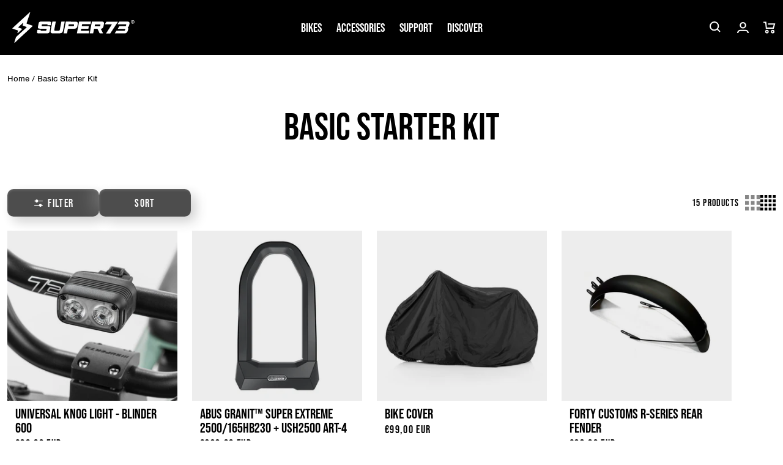

--- FILE ---
content_type: text/html; charset=utf-8
request_url: https://eu.super73.com/en-bg/collections/basic-starter-kit
body_size: 59018
content:
<!doctype html>
<html class="no-js" lang="en">
	<head>
		<meta charset="utf-8">
		<meta http-equiv="X-UA-Compatible" content="IE=edge">
		<meta name="viewport" content="width=device-width,initial-scale=1">
		<meta name="theme-color" content="">
		<link rel="canonical" href="https://eu.super73.com/en-bg/collections/basic-starter-kit">
		<link rel="preconnect" href="https://cdn.shopify.com" crossorigin>

		

<script>
        (function (w, d, s, l, i) {
            w[l] = w[l] || []; w[l].push({
                'gtm.start':
                    new Date().getTime(), event: 'gtm.js'
            }); var f = d.getElementsByTagName(s)[0],
                j = d.createElement(s), dl = l != 'dataLayer' ? '&l=' + l : ''; j.async = true; j.src =
                    'https://www.googletagmanager.com/gtm.js?id=' + i + dl; f.parentNode.insertBefore(j, f);
        })(window, document, 'script', 'dataLayer', '5DJ8NHR');
    </script>
		





    

    

    


		

		




		
<link rel="icon" type="image/png" href="//eu.super73.com/cdn/shop/files/Super73_Web_Favicon_96x96px.png?crop=center&height=32&v=1665088186&width=32">
<title>
			Find What You Need With Our Basic Starter Kit | SUPER73
</title>

		
			<meta name="description" content="After purchasing your new ebike, you may want a few more things to improve your ride. Take a look at these featured products in our basic starter kit.">
		

		


<meta property="og:site_name" content="SUPER73 Europe">
<meta property="og:url" content="https://eu.super73.com/en-bg/collections/basic-starter-kit">
<meta property="og:title" content="Find What You Need With Our Basic Starter Kit | SUPER73">
<meta property="og:type" content="product.group">
<meta property="og:description" content="After purchasing your new ebike, you may want a few more things to improve your ride. Take a look at these featured products in our basic starter kit."><meta property="og:image" content="http://eu.super73.com/cdn/shop/collections/Super73-Side_Racks-S2.jpg?v=1669287078">
	<meta property="og:image:secure_url" content="https://eu.super73.com/cdn/shop/collections/Super73-Side_Racks-S2.jpg?v=1669287078">
	<meta property="og:image:width" content="1920">
	<meta property="og:image:height" content="1080"><meta name="twitter:site" content="@https://x.com/super73"><meta name="twitter:card" content="summary_large_image">
<meta name="twitter:title" content="Find What You Need With Our Basic Starter Kit | SUPER73">
<meta name="twitter:description" content="After purchasing your new ebike, you may want a few more things to improve your ride. Take a look at these featured products in our basic starter kit."> 
		<script src="//eu.super73.com/cdn/shop/t/163/assets/animations.js?v=106804440039397513751764859709" defer="defer"></script>
		<script src="//eu.super73.com/cdn/shop/t/163/assets/global.js?v=63960826912325888881764859709" defer="defer"></script>
		<script src="//eu.super73.com/cdn/shop/t/163/assets/product-form.js?v=21379412443815148381764859709" defer="defer"></script>
		


    
<script>
    window.addEventListener('DOMContentLoaded', (e) => {
        if (window.location.search.includes('view_cart=true')) {
            document.querySelector('cart-modal').handleCartLinkClick(e);
        }
    })
</script>
		
		
		<script>window.performance && window.performance.mark && window.performance.mark('shopify.content_for_header.start');</script><meta name="google-site-verification" content="Z6jkxIdhdTD4ptAxgJ0JyzrOFTt_5bh7ed874JDl9v8">
<meta name="google-site-verification" content="kKzoNvsCT1H5foVM0kP_qJ94yu-kvnGyMamKG3ajgeY">
<meta id="shopify-digital-wallet" name="shopify-digital-wallet" content="/958955573/digital_wallets/dialog">
<meta name="shopify-checkout-api-token" content="7a048dd7c25b953c3e6fd2260d898787">
<link rel="alternate" type="application/atom+xml" title="Feed" href="/en-bg/collections/basic-starter-kit.atom" />
<link rel="alternate" hreflang="x-default" href="https://eu.super73.com/en-gb/collections/basic-starter-kit">
<link rel="alternate" hreflang="en" href="https://eu.super73.com/en-gb/collections/basic-starter-kit">
<link rel="alternate" hreflang="en-LU" href="https://eu.super73.com/en-lu/collections/basic-starter-kit">
<link rel="alternate" hreflang="en-MT" href="https://eu.super73.com/en-mt/collections/basic-starter-kit">
<link rel="alternate" hreflang="en-RO" href="https://eu.super73.com/en-ro/collections/basic-starter-kit">
<link rel="alternate" hreflang="en-HU" href="https://eu.super73.com/en-hu/collections/basic-starter-kit">
<link rel="alternate" hreflang="en-CY" href="https://eu.super73.com/en-cy/collections/basic-starter-kit">
<link rel="alternate" hreflang="en-DE" href="https://eu.super73.com/en-de/collections/basic-starter-kit">
<link rel="alternate" hreflang="en-AT" href="https://eu.super73.com/en-at/collections/basic-starter-kit">
<link rel="alternate" hreflang="en-BG" href="https://eu.super73.com/en-bg/collections/basic-starter-kit">
<link rel="alternate" hreflang="en-EE" href="https://eu.super73.com/en-ee/collections/basic-starter-kit">
<link rel="alternate" hreflang="en-FR" href="https://eu.super73.com/en-fr/collections/basic-starter-kit">
<link rel="alternate" hreflang="en-MC" href="https://eu.super73.com/en-mc/collections/basic-starter-kit">
<link rel="alternate" hreflang="en-SK" href="https://eu.super73.com/en-sk/collections/basic-starter-kit">
<link rel="alternate" hreflang="en-BE" href="https://eu.super73.com/en-be/collections/basic-starter-kit">
<link rel="alternate" hreflang="en-CZ" href="https://eu.super73.com/en-cz/collections/basic-starter-kit">
<link rel="alternate" hreflang="en-LV" href="https://eu.super73.com/en-lv/collections/basic-starter-kit">
<link rel="alternate" hreflang="en-LT" href="https://eu.super73.com/en-lt/collections/basic-starter-kit">
<link rel="alternate" hreflang="en-ES" href="https://eu.super73.com/en-es/collections/basic-starter-kit">
<link rel="alternate" hreflang="en-IT" href="https://eu.super73.com/en-it/collections/basic-starter-kit">
<link rel="alternate" hreflang="en-IE" href="https://eu.super73.com/en-ie/collections/basic-starter-kit">
<link rel="alternate" hreflang="en-PL" href="https://eu.super73.com/en-pl/collections/basic-starter-kit">
<link rel="alternate" hreflang="en-PT" href="https://eu.super73.com/en-pt/collections/basic-starter-kit">
<link rel="alternate" hreflang="en-FI" href="https://eu.super73.com/en-fi/collections/basic-starter-kit">
<link rel="alternate" hreflang="en-GR" href="https://eu.super73.com/en-gr/collections/basic-starter-kit">
<link rel="alternate" hreflang="en-HR" href="https://eu.super73.com/en-hr/collections/basic-starter-kit">
<link rel="alternate" hreflang="en-DK" href="https://eu.super73.com/en-dk/collections/basic-starter-kit">
<link rel="alternate" hreflang="en-SE" href="https://eu.super73.com/en-se/collections/basic-starter-kit">
<link rel="alternate" hreflang="en-AD" href="https://eu.super73.com/collections/basic-starter-kit">
<link rel="alternate" hreflang="en-AL" href="https://eu.super73.com/collections/basic-starter-kit">
<link rel="alternate" hreflang="en-AM" href="https://eu.super73.com/collections/basic-starter-kit">
<link rel="alternate" hreflang="en-AX" href="https://eu.super73.com/collections/basic-starter-kit">
<link rel="alternate" hreflang="en-BA" href="https://eu.super73.com/collections/basic-starter-kit">
<link rel="alternate" hreflang="en-BY" href="https://eu.super73.com/collections/basic-starter-kit">
<link rel="alternate" hreflang="en-CH" href="https://eu.super73.com/collections/basic-starter-kit">
<link rel="alternate" hreflang="en-FO" href="https://eu.super73.com/collections/basic-starter-kit">
<link rel="alternate" hreflang="en-GE" href="https://eu.super73.com/collections/basic-starter-kit">
<link rel="alternate" hreflang="en-GG" href="https://eu.super73.com/collections/basic-starter-kit">
<link rel="alternate" hreflang="en-GI" href="https://eu.super73.com/collections/basic-starter-kit">
<link rel="alternate" hreflang="en-GL" href="https://eu.super73.com/collections/basic-starter-kit">
<link rel="alternate" hreflang="en-GP" href="https://eu.super73.com/collections/basic-starter-kit">
<link rel="alternate" hreflang="en-IM" href="https://eu.super73.com/collections/basic-starter-kit">
<link rel="alternate" hreflang="en-IS" href="https://eu.super73.com/collections/basic-starter-kit">
<link rel="alternate" hreflang="en-JE" href="https://eu.super73.com/collections/basic-starter-kit">
<link rel="alternate" hreflang="en-LI" href="https://eu.super73.com/collections/basic-starter-kit">
<link rel="alternate" hreflang="en-MD" href="https://eu.super73.com/collections/basic-starter-kit">
<link rel="alternate" hreflang="en-ME" href="https://eu.super73.com/collections/basic-starter-kit">
<link rel="alternate" hreflang="en-MK" href="https://eu.super73.com/collections/basic-starter-kit">
<link rel="alternate" hreflang="en-NL" href="https://eu.super73.com/collections/basic-starter-kit">
<link rel="alternate" hreflang="en-NO" href="https://eu.super73.com/collections/basic-starter-kit">
<link rel="alternate" hreflang="en-RE" href="https://eu.super73.com/collections/basic-starter-kit">
<link rel="alternate" hreflang="en-RS" href="https://eu.super73.com/collections/basic-starter-kit">
<link rel="alternate" hreflang="en-SI" href="https://eu.super73.com/collections/basic-starter-kit">
<link rel="alternate" hreflang="en-SJ" href="https://eu.super73.com/collections/basic-starter-kit">
<link rel="alternate" hreflang="en-SM" href="https://eu.super73.com/collections/basic-starter-kit">
<link rel="alternate" hreflang="en-TR" href="https://eu.super73.com/collections/basic-starter-kit">
<link rel="alternate" hreflang="en-UA" href="https://eu.super73.com/collections/basic-starter-kit">
<link rel="alternate" hreflang="en-VA" href="https://eu.super73.com/collections/basic-starter-kit">
<link rel="alternate" hreflang="en-XK" href="https://eu.super73.com/collections/basic-starter-kit">
<link rel="alternate" hreflang="en-YT" href="https://eu.super73.com/collections/basic-starter-kit">
<link rel="alternate" type="application/json+oembed" href="https://eu.super73.com/en-bg/collections/basic-starter-kit.oembed">
<script async="async" src="/checkouts/internal/preloads.js?locale=en-BG"></script>
<link rel="preconnect" href="https://shop.app" crossorigin="anonymous">
<script async="async" src="https://shop.app/checkouts/internal/preloads.js?locale=en-BG&shop_id=958955573" crossorigin="anonymous"></script>
<script id="apple-pay-shop-capabilities" type="application/json">{"shopId":958955573,"countryCode":"NL","currencyCode":"EUR","merchantCapabilities":["supports3DS"],"merchantId":"gid:\/\/shopify\/Shop\/958955573","merchantName":"SUPER73 Europe","requiredBillingContactFields":["postalAddress","email","phone"],"requiredShippingContactFields":["postalAddress","email","phone"],"shippingType":"shipping","supportedNetworks":["visa","maestro","masterCard","amex"],"total":{"type":"pending","label":"SUPER73 Europe","amount":"1.00"},"shopifyPaymentsEnabled":true,"supportsSubscriptions":true}</script>
<script id="shopify-features" type="application/json">{"accessToken":"7a048dd7c25b953c3e6fd2260d898787","betas":["rich-media-storefront-analytics"],"domain":"eu.super73.com","predictiveSearch":true,"shopId":958955573,"locale":"en"}</script>
<script>var Shopify = Shopify || {};
Shopify.shop = "super73europe.myshopify.com";
Shopify.locale = "en";
Shopify.currency = {"active":"EUR","rate":"1.0"};
Shopify.country = "BG";
Shopify.theme = {"name":"Live","id":180374929736,"schema_name":"vvastify 🤙","schema_version":"2.0.0","theme_store_id":null,"role":"main"};
Shopify.theme.handle = "null";
Shopify.theme.style = {"id":null,"handle":null};
Shopify.cdnHost = "eu.super73.com/cdn";
Shopify.routes = Shopify.routes || {};
Shopify.routes.root = "/en-bg/";</script>
<script type="module">!function(o){(o.Shopify=o.Shopify||{}).modules=!0}(window);</script>
<script>!function(o){function n(){var o=[];function n(){o.push(Array.prototype.slice.apply(arguments))}return n.q=o,n}var t=o.Shopify=o.Shopify||{};t.loadFeatures=n(),t.autoloadFeatures=n()}(window);</script>
<script>
  window.ShopifyPay = window.ShopifyPay || {};
  window.ShopifyPay.apiHost = "shop.app\/pay";
  window.ShopifyPay.redirectState = null;
</script>
<script id="shop-js-analytics" type="application/json">{"pageType":"collection"}</script>
<script defer="defer" async type="module" src="//eu.super73.com/cdn/shopifycloud/shop-js/modules/v2/client.init-shop-cart-sync_BdyHc3Nr.en.esm.js"></script>
<script defer="defer" async type="module" src="//eu.super73.com/cdn/shopifycloud/shop-js/modules/v2/chunk.common_Daul8nwZ.esm.js"></script>
<script type="module">
  await import("//eu.super73.com/cdn/shopifycloud/shop-js/modules/v2/client.init-shop-cart-sync_BdyHc3Nr.en.esm.js");
await import("//eu.super73.com/cdn/shopifycloud/shop-js/modules/v2/chunk.common_Daul8nwZ.esm.js");

  window.Shopify.SignInWithShop?.initShopCartSync?.({"fedCMEnabled":true,"windoidEnabled":true});

</script>
<script>
  window.Shopify = window.Shopify || {};
  if (!window.Shopify.featureAssets) window.Shopify.featureAssets = {};
  window.Shopify.featureAssets['shop-js'] = {"shop-cart-sync":["modules/v2/client.shop-cart-sync_QYOiDySF.en.esm.js","modules/v2/chunk.common_Daul8nwZ.esm.js"],"init-fed-cm":["modules/v2/client.init-fed-cm_DchLp9rc.en.esm.js","modules/v2/chunk.common_Daul8nwZ.esm.js"],"shop-button":["modules/v2/client.shop-button_OV7bAJc5.en.esm.js","modules/v2/chunk.common_Daul8nwZ.esm.js"],"init-windoid":["modules/v2/client.init-windoid_DwxFKQ8e.en.esm.js","modules/v2/chunk.common_Daul8nwZ.esm.js"],"shop-cash-offers":["modules/v2/client.shop-cash-offers_DWtL6Bq3.en.esm.js","modules/v2/chunk.common_Daul8nwZ.esm.js","modules/v2/chunk.modal_CQq8HTM6.esm.js"],"shop-toast-manager":["modules/v2/client.shop-toast-manager_CX9r1SjA.en.esm.js","modules/v2/chunk.common_Daul8nwZ.esm.js"],"init-shop-email-lookup-coordinator":["modules/v2/client.init-shop-email-lookup-coordinator_UhKnw74l.en.esm.js","modules/v2/chunk.common_Daul8nwZ.esm.js"],"pay-button":["modules/v2/client.pay-button_DzxNnLDY.en.esm.js","modules/v2/chunk.common_Daul8nwZ.esm.js"],"avatar":["modules/v2/client.avatar_BTnouDA3.en.esm.js"],"init-shop-cart-sync":["modules/v2/client.init-shop-cart-sync_BdyHc3Nr.en.esm.js","modules/v2/chunk.common_Daul8nwZ.esm.js"],"shop-login-button":["modules/v2/client.shop-login-button_D8B466_1.en.esm.js","modules/v2/chunk.common_Daul8nwZ.esm.js","modules/v2/chunk.modal_CQq8HTM6.esm.js"],"init-customer-accounts-sign-up":["modules/v2/client.init-customer-accounts-sign-up_C8fpPm4i.en.esm.js","modules/v2/client.shop-login-button_D8B466_1.en.esm.js","modules/v2/chunk.common_Daul8nwZ.esm.js","modules/v2/chunk.modal_CQq8HTM6.esm.js"],"init-shop-for-new-customer-accounts":["modules/v2/client.init-shop-for-new-customer-accounts_CVTO0Ztu.en.esm.js","modules/v2/client.shop-login-button_D8B466_1.en.esm.js","modules/v2/chunk.common_Daul8nwZ.esm.js","modules/v2/chunk.modal_CQq8HTM6.esm.js"],"init-customer-accounts":["modules/v2/client.init-customer-accounts_dRgKMfrE.en.esm.js","modules/v2/client.shop-login-button_D8B466_1.en.esm.js","modules/v2/chunk.common_Daul8nwZ.esm.js","modules/v2/chunk.modal_CQq8HTM6.esm.js"],"shop-follow-button":["modules/v2/client.shop-follow-button_CkZpjEct.en.esm.js","modules/v2/chunk.common_Daul8nwZ.esm.js","modules/v2/chunk.modal_CQq8HTM6.esm.js"],"lead-capture":["modules/v2/client.lead-capture_BntHBhfp.en.esm.js","modules/v2/chunk.common_Daul8nwZ.esm.js","modules/v2/chunk.modal_CQq8HTM6.esm.js"],"checkout-modal":["modules/v2/client.checkout-modal_CfxcYbTm.en.esm.js","modules/v2/chunk.common_Daul8nwZ.esm.js","modules/v2/chunk.modal_CQq8HTM6.esm.js"],"shop-login":["modules/v2/client.shop-login_Da4GZ2H6.en.esm.js","modules/v2/chunk.common_Daul8nwZ.esm.js","modules/v2/chunk.modal_CQq8HTM6.esm.js"],"payment-terms":["modules/v2/client.payment-terms_MV4M3zvL.en.esm.js","modules/v2/chunk.common_Daul8nwZ.esm.js","modules/v2/chunk.modal_CQq8HTM6.esm.js"]};
</script>
<script>(function() {
  var isLoaded = false;
  function asyncLoad() {
    if (isLoaded) return;
    isLoaded = true;
    var urls = ["https:\/\/ecommplugins-scripts.trustpilot.com\/v2.1\/js\/header.min.js?settings=eyJrZXkiOiJlMEgyVndRWnZCR1RGa3ZyIiwicyI6Im5vbmUifQ==\u0026shop=super73europe.myshopify.com","https:\/\/ecommplugins-trustboxsettings.trustpilot.com\/super73europe.myshopify.com.js?settings=1656524720804\u0026shop=super73europe.myshopify.com","https:\/\/widget.trustpilot.com\/bootstrap\/v5\/tp.widget.sync.bootstrap.min.js?shop=super73europe.myshopify.com","https:\/\/services.nofraud.com\/js\/device.js?shop=super73europe.myshopify.com","https:\/\/cozycountryredirectiii.addons.business\/js\/eggbox\/12215\/script_bdfe12b0839d9a7fee48828117de4125.js?v=1\u0026sign=bdfe12b0839d9a7fee48828117de4125\u0026shop=super73europe.myshopify.com","https:\/\/cdn.nfcube.com\/instafeed-e7a176433394e84b7fd65bccabb9c1e9.js?shop=super73europe.myshopify.com","https:\/\/app.octaneai.com\/kooe4qb4f6m7p1lq\/shopify.js?x=FwaVR4weFqPA6DKn\u0026shop=super73europe.myshopify.com","https:\/\/cdn.attn.tv\/super73netherlands\/dtag.js?shop=super73europe.myshopify.com"];
    for (var i = 0; i < urls.length; i++) {
      var s = document.createElement('script');
      s.type = 'text/javascript';
      s.async = true;
      s.src = urls[i];
      var x = document.getElementsByTagName('script')[0];
      x.parentNode.insertBefore(s, x);
    }
  };
  if(window.attachEvent) {
    window.attachEvent('onload', asyncLoad);
  } else {
    window.addEventListener('load', asyncLoad, false);
  }
})();</script>
<script id="__st">var __st={"a":958955573,"offset":3600,"reqid":"b952520d-2958-4df8-93dc-a93ade931d7a-1768965860","pageurl":"eu.super73.com\/en-bg\/collections\/basic-starter-kit","u":"890809643f4f","p":"collection","rtyp":"collection","rid":279777116213};</script>
<script>window.ShopifyPaypalV4VisibilityTracking = true;</script>
<script id="captcha-bootstrap">!function(){'use strict';const t='contact',e='account',n='new_comment',o=[[t,t],['blogs',n],['comments',n],[t,'customer']],c=[[e,'customer_login'],[e,'guest_login'],[e,'recover_customer_password'],[e,'create_customer']],r=t=>t.map((([t,e])=>`form[action*='/${t}']:not([data-nocaptcha='true']) input[name='form_type'][value='${e}']`)).join(','),a=t=>()=>t?[...document.querySelectorAll(t)].map((t=>t.form)):[];function s(){const t=[...o],e=r(t);return a(e)}const i='password',u='form_key',d=['recaptcha-v3-token','g-recaptcha-response','h-captcha-response',i],f=()=>{try{return window.sessionStorage}catch{return}},m='__shopify_v',_=t=>t.elements[u];function p(t,e,n=!1){try{const o=window.sessionStorage,c=JSON.parse(o.getItem(e)),{data:r}=function(t){const{data:e,action:n}=t;return t[m]||n?{data:e,action:n}:{data:t,action:n}}(c);for(const[e,n]of Object.entries(r))t.elements[e]&&(t.elements[e].value=n);n&&o.removeItem(e)}catch(o){console.error('form repopulation failed',{error:o})}}const l='form_type',E='cptcha';function T(t){t.dataset[E]=!0}const w=window,h=w.document,L='Shopify',v='ce_forms',y='captcha';let A=!1;((t,e)=>{const n=(g='f06e6c50-85a8-45c8-87d0-21a2b65856fe',I='https://cdn.shopify.com/shopifycloud/storefront-forms-hcaptcha/ce_storefront_forms_captcha_hcaptcha.v1.5.2.iife.js',D={infoText:'Protected by hCaptcha',privacyText:'Privacy',termsText:'Terms'},(t,e,n)=>{const o=w[L][v],c=o.bindForm;if(c)return c(t,g,e,D).then(n);var r;o.q.push([[t,g,e,D],n]),r=I,A||(h.body.append(Object.assign(h.createElement('script'),{id:'captcha-provider',async:!0,src:r})),A=!0)});var g,I,D;w[L]=w[L]||{},w[L][v]=w[L][v]||{},w[L][v].q=[],w[L][y]=w[L][y]||{},w[L][y].protect=function(t,e){n(t,void 0,e),T(t)},Object.freeze(w[L][y]),function(t,e,n,w,h,L){const[v,y,A,g]=function(t,e,n){const i=e?o:[],u=t?c:[],d=[...i,...u],f=r(d),m=r(i),_=r(d.filter((([t,e])=>n.includes(e))));return[a(f),a(m),a(_),s()]}(w,h,L),I=t=>{const e=t.target;return e instanceof HTMLFormElement?e:e&&e.form},D=t=>v().includes(t);t.addEventListener('submit',(t=>{const e=I(t);if(!e)return;const n=D(e)&&!e.dataset.hcaptchaBound&&!e.dataset.recaptchaBound,o=_(e),c=g().includes(e)&&(!o||!o.value);(n||c)&&t.preventDefault(),c&&!n&&(function(t){try{if(!f())return;!function(t){const e=f();if(!e)return;const n=_(t);if(!n)return;const o=n.value;o&&e.removeItem(o)}(t);const e=Array.from(Array(32),(()=>Math.random().toString(36)[2])).join('');!function(t,e){_(t)||t.append(Object.assign(document.createElement('input'),{type:'hidden',name:u})),t.elements[u].value=e}(t,e),function(t,e){const n=f();if(!n)return;const o=[...t.querySelectorAll(`input[type='${i}']`)].map((({name:t})=>t)),c=[...d,...o],r={};for(const[a,s]of new FormData(t).entries())c.includes(a)||(r[a]=s);n.setItem(e,JSON.stringify({[m]:1,action:t.action,data:r}))}(t,e)}catch(e){console.error('failed to persist form',e)}}(e),e.submit())}));const S=(t,e)=>{t&&!t.dataset[E]&&(n(t,e.some((e=>e===t))),T(t))};for(const o of['focusin','change'])t.addEventListener(o,(t=>{const e=I(t);D(e)&&S(e,y())}));const B=e.get('form_key'),M=e.get(l),P=B&&M;t.addEventListener('DOMContentLoaded',(()=>{const t=y();if(P)for(const e of t)e.elements[l].value===M&&p(e,B);[...new Set([...A(),...v().filter((t=>'true'===t.dataset.shopifyCaptcha))])].forEach((e=>S(e,t)))}))}(h,new URLSearchParams(w.location.search),n,t,e,['guest_login'])})(!0,!0)}();</script>
<script integrity="sha256-4kQ18oKyAcykRKYeNunJcIwy7WH5gtpwJnB7kiuLZ1E=" data-source-attribution="shopify.loadfeatures" defer="defer" src="//eu.super73.com/cdn/shopifycloud/storefront/assets/storefront/load_feature-a0a9edcb.js" crossorigin="anonymous"></script>
<script crossorigin="anonymous" defer="defer" src="//eu.super73.com/cdn/shopifycloud/storefront/assets/shopify_pay/storefront-65b4c6d7.js?v=20250812"></script>
<script data-source-attribution="shopify.dynamic_checkout.dynamic.init">var Shopify=Shopify||{};Shopify.PaymentButton=Shopify.PaymentButton||{isStorefrontPortableWallets:!0,init:function(){window.Shopify.PaymentButton.init=function(){};var t=document.createElement("script");t.src="https://eu.super73.com/cdn/shopifycloud/portable-wallets/latest/portable-wallets.en.js",t.type="module",document.head.appendChild(t)}};
</script>
<script data-source-attribution="shopify.dynamic_checkout.buyer_consent">
  function portableWalletsHideBuyerConsent(e){var t=document.getElementById("shopify-buyer-consent"),n=document.getElementById("shopify-subscription-policy-button");t&&n&&(t.classList.add("hidden"),t.setAttribute("aria-hidden","true"),n.removeEventListener("click",e))}function portableWalletsShowBuyerConsent(e){var t=document.getElementById("shopify-buyer-consent"),n=document.getElementById("shopify-subscription-policy-button");t&&n&&(t.classList.remove("hidden"),t.removeAttribute("aria-hidden"),n.addEventListener("click",e))}window.Shopify?.PaymentButton&&(window.Shopify.PaymentButton.hideBuyerConsent=portableWalletsHideBuyerConsent,window.Shopify.PaymentButton.showBuyerConsent=portableWalletsShowBuyerConsent);
</script>
<script data-source-attribution="shopify.dynamic_checkout.cart.bootstrap">document.addEventListener("DOMContentLoaded",(function(){function t(){return document.querySelector("shopify-accelerated-checkout-cart, shopify-accelerated-checkout")}if(t())Shopify.PaymentButton.init();else{new MutationObserver((function(e,n){t()&&(Shopify.PaymentButton.init(),n.disconnect())})).observe(document.body,{childList:!0,subtree:!0})}}));
</script>
<link id="shopify-accelerated-checkout-styles" rel="stylesheet" media="screen" href="https://eu.super73.com/cdn/shopifycloud/portable-wallets/latest/accelerated-checkout-backwards-compat.css" crossorigin="anonymous">
<style id="shopify-accelerated-checkout-cart">
        #shopify-buyer-consent {
  margin-top: 1em;
  display: inline-block;
  width: 100%;
}

#shopify-buyer-consent.hidden {
  display: none;
}

#shopify-subscription-policy-button {
  background: none;
  border: none;
  padding: 0;
  text-decoration: underline;
  font-size: inherit;
  cursor: pointer;
}

#shopify-subscription-policy-button::before {
  box-shadow: none;
}

      </style>
<script id="sections-script" data-sections="header,footer" defer="defer" src="//eu.super73.com/cdn/shop/t/163/compiled_assets/scripts.js?v=18395"></script>
<script>window.performance && window.performance.mark && window.performance.mark('shopify.content_for_header.end');</script>
<style data-shopify>
:root {
				/* shopify body font
					usage:
					font-family: var(--font-body-family);
					font-style: var(--font-body-style);
					font-weight: var(--font-body-weight);
					letter-spacing: var(--font-body-letter-spacing);
					*/
					--font-body-family:nimbus-sans, sans-serif;--font-body-style: normal;
					--font-body-weight: 400;
					--font-body-weight-bold: 700;
					--font-body-letter-spacing: -0.02rem;
				
				/* shopify heading font
					font-family: var(--font-heading-family);
					font-weight: var(--font-heading-weight);
					font-style: var(--font-heading-style);
					letter-spacing: var(--font-heading-letter-spacing);
					letter-spacing: var(--font-heading-letter-spacing);
					*/
					--font-heading-family:bebas-neue-pro, sans-serif;--font-heading-style:  normal;
					--font-heading-weight:  600;
					--font-heading-weight-light: 400;
					--font-heading-letter-spacing: normal;
					--font-heading-letter-spacing-wide: 0.075em;
					
				
				/* shopify caption font
					font-family: var(--font-caption-family);
					font-weight: var(--font-caption-weight);
					font-style: var(--font-caption-style);
					letter-spacing: var(--font-caption-letter-spacing);
					letter-spacing: var(--font-caption-letter-spacing-wide);
					*/

				--font-caption-family:bebas-neue-pro, sans-serif;--font-caption-style:  normal;
				--font-caption-weight:  var(--font-heading-weight-light);
				--font-caption-letter-spacing: normal;
				--font-caption-letter-spacing-wide: var(--font-heading-letter-spacing-wide);

				--font-body-scale: 1.0;
				--font-heading-scale: 1.0;

				--color-base-text: 0, 0, 0;
				--color-base-background-1: 255, 255, 255;
				--color-base-background-2: 77, 77, 77;
				--color-base-background-3: 135, 135, 135;
				--color-base-background-4: 217, 217, 217;
				--color-base-outline-button-labels: 135, 135, 135;
				--color-base-accent-1: 157, 153, 134;
				--color-base-accent-2: 0, 72, 111;
				--color-base-accent-3: 191, 129, 29;
				--color-base-accent-4: 163, 0, 0;
				--payment-terms-background-color: #FFFFFF;

				--media-color-foreground: 237, 237, 237;

				--button-text-color: 255, 255, 255;
				--button-background-color: 77, 77, 77;
				--button-border-color: 77, 77, 77;

				--gradient-base-background-1: #FFFFFF;
				--gradient-base-background-2: #4D4D4D;
				--gradient-base-background-3: #878787;
				--gradient-base-background-4: #D9D9D9;
				--gradient-base-accent-1: #9D9986;
				--gradient-base-accent-2: #00486F;
				--gradient-base-accent-3: #BF811D;
				--gradient-base-accent-4: #a30000;

				--page-width: 160rem;
				--page-width-narrow: 99rem;
				--page-width-margin: 0rem;

				--spacing-sections-desktop: 0px;
				--spacing-sections-mobile: 0px;

				--grid-desktop-vertical-spacing: 12px;
				--grid-desktop-horizontal-spacing: 20px;
				--grid-mobile-vertical-spacing: 6px;
				--grid-mobile-horizontal-spacing: 10px;

				--sale-badge-color: #FFFFFF;
				--sale-badge-background-color: #A30000;
				--new-badge-color: #FFFFFF;
				--new-badge-background-color: #BF811D;
				--card-sold-out-badge-color: #FFFFFF;
				--card-sold-out-badge-background-color: #4D4D4D;
				--few-left-badge-color: #000000;
				--few-left-badge-background-color: #FFFFFF;
				--few-left-badge-border: #000000;
				--in-stock-badge-color: #000000;
				--in-stock-badge-background-color: #FFFFFF;
				--in-stock-badge-border: #000000;
				--sold-out-badge-color: #000000;
				--sold-out-badge-background-color: #FFFFFF;
				--sold-out-badge-border: #000000;

				--modal-top-offset: 10rem;
			}

			*,
			*::before,
			*::after {
				box-sizing: inherit;
			}

			html {
				box-sizing: border-box;
				font-size: calc(var(--font-body-scale) * 62.5%);
				height: 100%;
			}

			body {
				display: grid;
				grid-template-rows: auto auto 1fr auto;
				grid-template-areas:
				"announcement"
				"header"
				"main"
				"footer";
				grid-template-columns: 100%;
				min-height: 100%;
				margin: 0;
				font-size: 1.5rem;
				letter-spacing: var(--font-body-letter-spacing);
				line-height: calc(1 + 0.8 / var(--font-body-scale));
				font-family: var(--font-body-family);
				font-style: var(--font-body-style);
				font-weight: var(--font-body-weight);
			}
			
			@media screen and (min-width: 750px) {
				body {
					font-size: 1.6rem;
				}
			}
			main {
				grid-area: main;
			}
		</style>

		<link href="//eu.super73.com/cdn/shop/t/163/assets/base.css?v=32944909864597019081764859709" rel="stylesheet" type="text/css" media="all" />
		
		<link href="//eu.super73.com/cdn/shop/t/163/assets/component-card.css?v=105511724223563316481764859709" rel="stylesheet" type="text/css" media="all" />
		<link href="//eu.super73.com/cdn/shop/t/163/assets/component-price.css?v=39176325432442601291764859709" rel="stylesheet" type="text/css" media="all" />
		<link href="//eu.super73.com/cdn/shop/t/163/assets/component-badges.css?v=62631533202320615301764859709" rel="stylesheet" type="text/css" media="all" />
		<link href="//eu.super73.com/cdn/shop/t/163/assets/template-collection.css?v=168294799314321859021764859709" rel="stylesheet" type="text/css" media="all" />
		<link href="//eu.super73.com/cdn/shop/t/163/assets/component-variant-radios.css?v=101237383348344005821764859709" rel="stylesheet" type="text/css" media="all" />

		

			<link rel="stylesheet" href="https://use.typekit.net/qmp0qet.css">
		

		
<link rel="stylesheet" href="//eu.super73.com/cdn/shop/t/163/assets/component-predictive-search.css?v=85636846474122303641764859709" media="print" onload="this.media='all'">
		

		
		<script id="_int" data-currency="€" data-currency-code="EUR"></script>
		<script>document.documentElement.className = document.documentElement.className.replace('no-js', 'js');</script>
		
			<!-- Clarity Snippet -->
			<script>
				(function(c,l,a,r,i,t,y){
					c[a]=c[a]||function(){(c[a].q=c[a].q||[]).push(arguments)};
					t=l.createElement(r);t.async=1;t.src="https://www.clarity.ms/tag/"+i;
					y=l.getElementsByTagName(r)[0];y.parentNode.insertBefore(t,y);
				})(window, document, "clarity", "script", "lz0po5yunz");
			</script>
			<!-- End of Clarity Snippet -->
		
	<!-- BEGIN app block: shopify://apps/pandectes-gdpr/blocks/banner/58c0baa2-6cc1-480c-9ea6-38d6d559556a -->
  
    
      <!-- TCF is active, scripts are loaded above -->
      
      <script>
        
          window.PandectesSettings = {"store":{"id":958955573,"plan":"basic","theme":"Live","primaryLocale":"en","adminMode":false,"headless":false,"storefrontRootDomain":"","checkoutRootDomain":"","storefrontAccessToken":""},"tsPublished":1746087528,"declaration":{"showPurpose":false,"showProvider":false,"declIntroText":"We use cookies to optimize website functionality, analyze the performance, and provide personalized experience to you. Some cookies are essential to make the website operate and function correctly. Those cookies cannot be disabled. In this window you can manage your preference of cookies.","showDateGenerated":true},"language":{"unpublished":[],"languageMode":"Single","fallbackLanguage":"en","languageDetection":"browser","languagesSupported":[]},"texts":{"managed":{"headerText":{"en":"We respect your privacy"},"consentText":{"en":"This website uses cookies to ensure you get the best experience."},"linkText":{"en":"Learn more"},"imprintText":{"en":"Imprint"},"googleLinkText":{"en":"Google's Privacy Terms"},"allowButtonText":{"en":"Accept"},"denyButtonText":{"en":"Decline"},"dismissButtonText":{"en":"Ok"},"leaveSiteButtonText":{"en":"Leave this site"},"preferencesButtonText":{"en":"Preferences"},"cookiePolicyText":{"en":"Cookie policy"},"preferencesPopupTitleText":{"en":"Manage consent preferences"},"preferencesPopupIntroText":{"en":"We use cookies to optimize website functionality, analyze the performance, and provide personalized experience to you. Some cookies are essential to make the website operate and function correctly. Those cookies cannot be disabled. In this window you can manage your preference of cookies."},"preferencesPopupSaveButtonText":{"en":"Save preferences"},"preferencesPopupCloseButtonText":{"en":"Close"},"preferencesPopupAcceptAllButtonText":{"en":"Accept all"},"preferencesPopupRejectAllButtonText":{"en":"Reject all"},"cookiesDetailsText":{"en":"Cookies details"},"preferencesPopupAlwaysAllowedText":{"en":"Always allowed"},"accessSectionParagraphText":{"en":"You have the right to request access to your data at any time."},"accessSectionTitleText":{"en":"Data portability"},"accessSectionAccountInfoActionText":{"en":"Personal data"},"accessSectionDownloadReportActionText":{"en":"Request export"},"accessSectionGDPRRequestsActionText":{"en":"Data subject requests"},"accessSectionOrdersRecordsActionText":{"en":"Orders"},"rectificationSectionParagraphText":{"en":"You have the right to request your data to be updated whenever you think it is appropriate."},"rectificationSectionTitleText":{"en":"Data Rectification"},"rectificationCommentPlaceholder":{"en":"Describe what you want to be updated"},"rectificationCommentValidationError":{"en":"Comment is required"},"rectificationSectionEditAccountActionText":{"en":"Request an update"},"erasureSectionTitleText":{"en":"Right to be forgotten"},"erasureSectionParagraphText":{"en":"You have the right to ask all your data to be erased. After that, you will no longer be able to access your account."},"erasureSectionRequestDeletionActionText":{"en":"Request personal data deletion"},"consentDate":{"en":"Consent date"},"consentId":{"en":"Consent ID"},"consentSectionChangeConsentActionText":{"en":"Change consent preference"},"consentSectionConsentedText":{"en":"You consented to the cookies policy of this website on"},"consentSectionNoConsentText":{"en":"You have not consented to the cookies policy of this website."},"consentSectionTitleText":{"en":"Your cookie consent"},"consentStatus":{"en":"Consent preference"},"confirmationFailureMessage":{"en":"Your request was not verified. Please try again and if problem persists, contact store owner for assistance"},"confirmationFailureTitle":{"en":"A problem occurred"},"confirmationSuccessMessage":{"en":"We will soon get back to you as to your request."},"confirmationSuccessTitle":{"en":"Your request is verified"},"guestsSupportEmailFailureMessage":{"en":"Your request was not submitted. Please try again and if problem persists, contact store owner for assistance."},"guestsSupportEmailFailureTitle":{"en":"A problem occurred"},"guestsSupportEmailPlaceholder":{"en":"E-mail address"},"guestsSupportEmailSuccessMessage":{"en":"If you are registered as a customer of this store, you will soon receive an email with instructions on how to proceed."},"guestsSupportEmailSuccessTitle":{"en":"Thank you for your request"},"guestsSupportEmailValidationError":{"en":"Email is not valid"},"guestsSupportInfoText":{"en":"Please login with your customer account to further proceed."},"submitButton":{"en":"Submit"},"submittingButton":{"en":"Submitting..."},"cancelButton":{"en":"Cancel"},"declIntroText":{"en":"We use cookies to optimize website functionality, analyze the performance, and provide personalized experience to you. Some cookies are essential to make the website operate and function correctly. Those cookies cannot be disabled. In this window you can manage your preference of cookies."},"declName":{"en":"Name"},"declPurpose":{"en":"Purpose"},"declType":{"en":"Type"},"declRetention":{"en":"Retention"},"declProvider":{"en":"Provider"},"declFirstParty":{"en":"First-party"},"declThirdParty":{"en":"Third-party"},"declSeconds":{"en":"seconds"},"declMinutes":{"en":"minutes"},"declHours":{"en":"hours"},"declDays":{"en":"days"},"declMonths":{"en":"months"},"declYears":{"en":"years"},"declSession":{"en":"Session"},"declDomain":{"en":"Domain"},"declPath":{"en":"Path"}},"categories":{"strictlyNecessaryCookiesTitleText":{"en":"Strictly necessary cookies"},"strictlyNecessaryCookiesDescriptionText":{"en":"These cookies are essential in order to enable you to move around the website and use its features, such as accessing secure areas of the website. The website cannot function properly without these cookies."},"functionalityCookiesTitleText":{"en":"Functional cookies"},"functionalityCookiesDescriptionText":{"en":"These cookies enable the site to provide enhanced functionality and personalisation. They may be set by us or by third party providers whose services we have added to our pages. If you do not allow these cookies then some or all of these services may not function properly."},"performanceCookiesTitleText":{"en":"Performance cookies"},"performanceCookiesDescriptionText":{"en":"These cookies enable us to monitor and improve the performance of our website. For example, they allow us to count visits, identify traffic sources and see which parts of the site are most popular."},"targetingCookiesTitleText":{"en":"Targeting cookies"},"targetingCookiesDescriptionText":{"en":"These cookies may be set through our site by our advertising partners. They may be used by those companies to build a profile of your interests and show you relevant adverts on other sites.    They do not store directly personal information, but are based on uniquely identifying your browser and internet device. If you do not allow these cookies, you will experience less targeted advertising."},"unclassifiedCookiesTitleText":{"en":"Unclassified cookies"},"unclassifiedCookiesDescriptionText":{"en":"Unclassified cookies are cookies that we are in the process of classifying, together with the providers of individual cookies."}},"auto":{}},"library":{"previewMode":false,"fadeInTimeout":0,"defaultBlocked":7,"showLink":true,"showImprintLink":false,"showGoogleLink":false,"enabled":true,"cookie":{"expiryDays":365,"secure":true,"domain":""},"dismissOnScroll":false,"dismissOnWindowClick":false,"dismissOnTimeout":false,"palette":{"popup":{"background":"#FFFFFF","backgroundForCalculations":{"a":1,"b":255,"g":255,"r":255},"text":"#000000"},"button":{"background":"transparent","backgroundForCalculations":{"a":1,"b":255,"g":255,"r":255},"text":"#000000","textForCalculation":{"a":1,"b":0,"g":0,"r":0},"border":"#000000"}},"content":{"href":"https://super73europe.myshopify.com/policies/privacy-policy","imprintHref":"/","close":"&#10005;","target":"","logo":""},"window":"<div role=\"dialog\" aria-live=\"polite\" aria-label=\"cookieconsent\" aria-describedby=\"cookieconsent:desc\" id=\"pandectes-banner\" class=\"cc-window-wrapper cc-overlay-wrapper\"><div class=\"pd-cookie-banner-window cc-window {{classes}}\"><!--googleoff: all-->{{children}}<!--googleon: all--></div></div>","compliance":{"opt-both":"<div class=\"cc-compliance cc-highlight\">{{deny}}{{allow}}</div>"},"type":"opt-both","layouts":{"basic":"{{messagelink}}{{compliance}}{{close}}"},"position":"overlay","theme":"wired","revokable":false,"animateRevokable":false,"revokableReset":false,"revokableLogoUrl":"https://super73europe.myshopify.com/cdn/shop/files/pandectes-reopen-logo.png","revokablePlacement":"bottom-left","revokableMarginHorizontal":15,"revokableMarginVertical":15,"static":false,"autoAttach":true,"hasTransition":true,"blacklistPage":[""],"elements":{"close":"<button aria-label=\"dismiss cookie message\" type=\"button\" tabindex=\"0\" class=\"cc-close\">{{close}}</button>","dismiss":"<button aria-label=\"dismiss cookie message\" type=\"button\" tabindex=\"0\" class=\"cc-btn cc-btn-decision cc-dismiss\">{{dismiss}}</button>","allow":"<button aria-label=\"allow cookies\" type=\"button\" tabindex=\"0\" class=\"cc-btn cc-btn-decision cc-allow\">{{allow}}</button>","deny":"<button aria-label=\"deny cookies\" type=\"button\" tabindex=\"0\" class=\"cc-btn cc-btn-decision cc-deny\">{{deny}}</button>","preferences":"<button aria-label=\"settings cookies\" tabindex=\"0\" type=\"button\" class=\"cc-btn cc-settings\" onclick=\"Pandectes.fn.openPreferences()\">{{preferences}}</button>"}},"geolocation":{"auOnly":false,"brOnly":false,"caOnly":false,"chOnly":false,"euOnly":false,"jpOnly":false,"nzOnly":false,"thOnly":false,"zaOnly":false,"canadaOnly":false,"globalVisibility":true},"dsr":{"guestsSupport":false,"accessSectionDownloadReportAuto":false},"banner":{"resetTs":1722413088,"extraCss":"        .cc-banner-logo {max-width: 24em!important;}    @media(min-width: 768px) {.cc-window.cc-floating{max-width: 24em!important;width: 24em!important;}}    .cc-message, .pd-cookie-banner-window .cc-header, .cc-logo {text-align: left}    .cc-window-wrapper{z-index: 2147483647;-webkit-transition: opacity 1s ease;  transition: opacity 1s ease;}    .cc-window{z-index: 2147483647;font-family: inherit;}    .pd-cookie-banner-window .cc-header{font-family: inherit;}    .pd-cp-ui{font-family: inherit; background-color: #FFFFFF;color:#000000;}    button.pd-cp-btn, a.pd-cp-btn{}    input + .pd-cp-preferences-slider{background-color: rgba(0, 0, 0, 0.3)}    .pd-cp-scrolling-section::-webkit-scrollbar{background-color: rgba(0, 0, 0, 0.3)}    input:checked + .pd-cp-preferences-slider{background-color: rgba(0, 0, 0, 1)}    .pd-cp-scrolling-section::-webkit-scrollbar-thumb {background-color: rgba(0, 0, 0, 1)}    .pd-cp-ui-close{color:#000000;}    .pd-cp-preferences-slider:before{background-color: #FFFFFF}    .pd-cp-title:before {border-color: #000000!important}    .pd-cp-preferences-slider{background-color:#000000}    .pd-cp-toggle{color:#000000!important}    @media(max-width:699px) {.pd-cp-ui-close-top svg {fill: #000000}}    .pd-cp-toggle:hover,.pd-cp-toggle:visited,.pd-cp-toggle:active{color:#000000!important}    .pd-cookie-banner-window {box-shadow: 0 0 18px rgb(0 0 0 / 20%);}  ","customJavascript":{"useButtons":true},"showPoweredBy":false,"logoHeight":40,"revokableTrigger":false,"hybridStrict":false,"cookiesBlockedByDefault":"7","isActive":true,"implicitSavePreferences":false,"cookieIcon":false,"blockBots":false,"showCookiesDetails":true,"hasTransition":true,"blockingPage":false,"showOnlyLandingPage":false,"leaveSiteUrl":"https://www.google.com","linkRespectStoreLang":false},"cookies":{"0":[{"name":"keep_alive","type":"http","domain":"eu.super73.com","path":"/","provider":"Shopify","firstParty":true,"retention":"30 minute(s)","expires":30,"unit":"declMinutes","purpose":{"en":"Used in connection with buyer localization."}},{"name":"localization","type":"http","domain":"eu.super73.com","path":"/en-ie","provider":"Shopify","firstParty":true,"retention":"1 year(s)","expires":1,"unit":"declYears","purpose":{"en":"Shopify store localization"}},{"name":"secure_customer_sig","type":"http","domain":"eu.super73.com","path":"/","provider":"Shopify","firstParty":true,"retention":"1 year(s)","expires":1,"unit":"declYears","purpose":{"en":"Used in connection with customer login."}},{"name":"cart_currency","type":"http","domain":"eu.super73.com","path":"/","provider":"Shopify","firstParty":true,"retention":"2 ","expires":2,"unit":"declSession","purpose":{"en":"The cookie is necessary for the secure checkout and payment function on the website. This function is provided by shopify.com."}},{"name":"_cmp_a","type":"http","domain":".super73.com","path":"/","provider":"Shopify","firstParty":false,"retention":"1 day(s)","expires":1,"unit":"declDays","purpose":{"en":"Used for managing customer privacy settings."}},{"name":"_tracking_consent","type":"http","domain":".super73.com","path":"/","provider":"Shopify","firstParty":false,"retention":"1 year(s)","expires":1,"unit":"declYears","purpose":{"en":"Tracking preferences."}},{"name":"shopify_pay_redirect","type":"http","domain":"eu.super73.com","path":"/","provider":"Shopify","firstParty":true,"retention":"1 hour(s)","expires":1,"unit":"declHours","purpose":{"en":"The cookie is necessary for the secure checkout and payment function on the website. This function is provided by shopify.com."}}],"1":[],"2":[],"4":[{"name":"_scid","type":"http","domain":".super73.com","path":"/","provider":"Snapchat","firstParty":false,"retention":"1 year(s)","expires":1,"unit":"declYears","purpose":{"en":"Used by Snapchat to help identify a visitor."}}],"8":[{"name":"X-AB","type":"http","domain":"sc-static.net","path":"/scevent.min.js","provider":"Unknown","firstParty":false,"retention":"1 day(s)","expires":1,"unit":"declDays","purpose":{"en":""}},{"name":"octane%2Fshopify%2Fuid","type":"http","domain":".super73.com","path":"/","provider":"Unknown","firstParty":false,"retention":"1 year(s)","expires":1,"unit":"declYears","purpose":{"en":""}},{"name":"_scid_r","type":"http","domain":".super73.com","path":"/","provider":"Unknown","firstParty":false,"retention":"1 year(s)","expires":1,"unit":"declYears","purpose":{"en":""}},{"name":"octane%2Fshopify%2Fuid","type":"http","domain":".eu.super73.com","path":"/","provider":"Unknown","firstParty":true,"retention":"1 year(s)","expires":1,"unit":"declYears","purpose":{"en":""}},{"name":"nf22725_services_exp","type":"http","domain":"eu.super73.com","path":"/","provider":"Unknown","firstParty":true,"retention":"1 day(s)","expires":1,"unit":"declDays","purpose":{"en":""}},{"name":"__mmapiwsid","type":"http","domain":".super73.com","path":"/","provider":"Unknown","firstParty":false,"retention":"1 year(s)","expires":1,"unit":"declYears","purpose":{"en":""}}]},"blocker":{"isActive":false,"googleConsentMode":{"id":"","analyticsId":"","adwordsId":"","isActive":false,"adStorageCategory":4,"analyticsStorageCategory":2,"personalizationStorageCategory":1,"functionalityStorageCategory":1,"customEvent":false,"securityStorageCategory":0,"redactData":false,"urlPassthrough":false,"dataLayerProperty":"dataLayer","waitForUpdate":0,"useNativeChannel":false},"facebookPixel":{"id":"","isActive":false,"ldu":false},"microsoft":{},"rakuten":{"isActive":false,"cmp":false,"ccpa":false},"klaviyoIsActive":false,"gpcIsActive":false,"defaultBlocked":7,"patterns":{"whiteList":[],"blackList":{"1":[],"2":[],"4":[],"8":[]},"iframesWhiteList":[],"iframesBlackList":{"1":[],"2":[],"4":[],"8":[]},"beaconsWhiteList":[],"beaconsBlackList":{"1":[],"2":[],"4":[],"8":[]}}}};
        
        window.addEventListener('DOMContentLoaded', function(){
          const script = document.createElement('script');
          
            script.src = "https://cdn.shopify.com/extensions/019bdc07-7fb4-70c4-ad72-a3837152bf63/gdpr-238/assets/pandectes-core.js";
          
          script.defer = true;
          document.body.appendChild(script);
        })
      </script>
    
  


<!-- END app block --><!-- BEGIN app block: shopify://apps/attentive/blocks/attn-tag/8df62c72-8fe4-407e-a5b3-72132be30a0d --><script type="text/javascript" src="https://kpmpm.super73.com/providers/atLabel/load" onerror=" var fallbackScript = document.createElement('script'); fallbackScript.src = 'https://cdn.attn.tv/super73netherlands/dtag.js'; document.head.appendChild(fallbackScript);" data-source="loaded?source=app-embed" defer="defer"></script>


<!-- END app block --><link href="https://monorail-edge.shopifysvc.com" rel="dns-prefetch">
<script>(function(){if ("sendBeacon" in navigator && "performance" in window) {try {var session_token_from_headers = performance.getEntriesByType('navigation')[0].serverTiming.find(x => x.name == '_s').description;} catch {var session_token_from_headers = undefined;}var session_cookie_matches = document.cookie.match(/_shopify_s=([^;]*)/);var session_token_from_cookie = session_cookie_matches && session_cookie_matches.length === 2 ? session_cookie_matches[1] : "";var session_token = session_token_from_headers || session_token_from_cookie || "";function handle_abandonment_event(e) {var entries = performance.getEntries().filter(function(entry) {return /monorail-edge.shopifysvc.com/.test(entry.name);});if (!window.abandonment_tracked && entries.length === 0) {window.abandonment_tracked = true;var currentMs = Date.now();var navigation_start = performance.timing.navigationStart;var payload = {shop_id: 958955573,url: window.location.href,navigation_start,duration: currentMs - navigation_start,session_token,page_type: "collection"};window.navigator.sendBeacon("https://monorail-edge.shopifysvc.com/v1/produce", JSON.stringify({schema_id: "online_store_buyer_site_abandonment/1.1",payload: payload,metadata: {event_created_at_ms: currentMs,event_sent_at_ms: currentMs}}));}}window.addEventListener('pagehide', handle_abandonment_event);}}());</script>
<script id="web-pixels-manager-setup">(function e(e,d,r,n,o){if(void 0===o&&(o={}),!Boolean(null===(a=null===(i=window.Shopify)||void 0===i?void 0:i.analytics)||void 0===a?void 0:a.replayQueue)){var i,a;window.Shopify=window.Shopify||{};var t=window.Shopify;t.analytics=t.analytics||{};var s=t.analytics;s.replayQueue=[],s.publish=function(e,d,r){return s.replayQueue.push([e,d,r]),!0};try{self.performance.mark("wpm:start")}catch(e){}var l=function(){var e={modern:/Edge?\/(1{2}[4-9]|1[2-9]\d|[2-9]\d{2}|\d{4,})\.\d+(\.\d+|)|Firefox\/(1{2}[4-9]|1[2-9]\d|[2-9]\d{2}|\d{4,})\.\d+(\.\d+|)|Chrom(ium|e)\/(9{2}|\d{3,})\.\d+(\.\d+|)|(Maci|X1{2}).+ Version\/(15\.\d+|(1[6-9]|[2-9]\d|\d{3,})\.\d+)([,.]\d+|)( \(\w+\)|)( Mobile\/\w+|) Safari\/|Chrome.+OPR\/(9{2}|\d{3,})\.\d+\.\d+|(CPU[ +]OS|iPhone[ +]OS|CPU[ +]iPhone|CPU IPhone OS|CPU iPad OS)[ +]+(15[._]\d+|(1[6-9]|[2-9]\d|\d{3,})[._]\d+)([._]\d+|)|Android:?[ /-](13[3-9]|1[4-9]\d|[2-9]\d{2}|\d{4,})(\.\d+|)(\.\d+|)|Android.+Firefox\/(13[5-9]|1[4-9]\d|[2-9]\d{2}|\d{4,})\.\d+(\.\d+|)|Android.+Chrom(ium|e)\/(13[3-9]|1[4-9]\d|[2-9]\d{2}|\d{4,})\.\d+(\.\d+|)|SamsungBrowser\/([2-9]\d|\d{3,})\.\d+/,legacy:/Edge?\/(1[6-9]|[2-9]\d|\d{3,})\.\d+(\.\d+|)|Firefox\/(5[4-9]|[6-9]\d|\d{3,})\.\d+(\.\d+|)|Chrom(ium|e)\/(5[1-9]|[6-9]\d|\d{3,})\.\d+(\.\d+|)([\d.]+$|.*Safari\/(?![\d.]+ Edge\/[\d.]+$))|(Maci|X1{2}).+ Version\/(10\.\d+|(1[1-9]|[2-9]\d|\d{3,})\.\d+)([,.]\d+|)( \(\w+\)|)( Mobile\/\w+|) Safari\/|Chrome.+OPR\/(3[89]|[4-9]\d|\d{3,})\.\d+\.\d+|(CPU[ +]OS|iPhone[ +]OS|CPU[ +]iPhone|CPU IPhone OS|CPU iPad OS)[ +]+(10[._]\d+|(1[1-9]|[2-9]\d|\d{3,})[._]\d+)([._]\d+|)|Android:?[ /-](13[3-9]|1[4-9]\d|[2-9]\d{2}|\d{4,})(\.\d+|)(\.\d+|)|Mobile Safari.+OPR\/([89]\d|\d{3,})\.\d+\.\d+|Android.+Firefox\/(13[5-9]|1[4-9]\d|[2-9]\d{2}|\d{4,})\.\d+(\.\d+|)|Android.+Chrom(ium|e)\/(13[3-9]|1[4-9]\d|[2-9]\d{2}|\d{4,})\.\d+(\.\d+|)|Android.+(UC? ?Browser|UCWEB|U3)[ /]?(15\.([5-9]|\d{2,})|(1[6-9]|[2-9]\d|\d{3,})\.\d+)\.\d+|SamsungBrowser\/(5\.\d+|([6-9]|\d{2,})\.\d+)|Android.+MQ{2}Browser\/(14(\.(9|\d{2,})|)|(1[5-9]|[2-9]\d|\d{3,})(\.\d+|))(\.\d+|)|K[Aa][Ii]OS\/(3\.\d+|([4-9]|\d{2,})\.\d+)(\.\d+|)/},d=e.modern,r=e.legacy,n=navigator.userAgent;return n.match(d)?"modern":n.match(r)?"legacy":"unknown"}(),u="modern"===l?"modern":"legacy",c=(null!=n?n:{modern:"",legacy:""})[u],f=function(e){return[e.baseUrl,"/wpm","/b",e.hashVersion,"modern"===e.buildTarget?"m":"l",".js"].join("")}({baseUrl:d,hashVersion:r,buildTarget:u}),m=function(e){var d=e.version,r=e.bundleTarget,n=e.surface,o=e.pageUrl,i=e.monorailEndpoint;return{emit:function(e){var a=e.status,t=e.errorMsg,s=(new Date).getTime(),l=JSON.stringify({metadata:{event_sent_at_ms:s},events:[{schema_id:"web_pixels_manager_load/3.1",payload:{version:d,bundle_target:r,page_url:o,status:a,surface:n,error_msg:t},metadata:{event_created_at_ms:s}}]});if(!i)return console&&console.warn&&console.warn("[Web Pixels Manager] No Monorail endpoint provided, skipping logging."),!1;try{return self.navigator.sendBeacon.bind(self.navigator)(i,l)}catch(e){}var u=new XMLHttpRequest;try{return u.open("POST",i,!0),u.setRequestHeader("Content-Type","text/plain"),u.send(l),!0}catch(e){return console&&console.warn&&console.warn("[Web Pixels Manager] Got an unhandled error while logging to Monorail."),!1}}}}({version:r,bundleTarget:l,surface:e.surface,pageUrl:self.location.href,monorailEndpoint:e.monorailEndpoint});try{o.browserTarget=l,function(e){var d=e.src,r=e.async,n=void 0===r||r,o=e.onload,i=e.onerror,a=e.sri,t=e.scriptDataAttributes,s=void 0===t?{}:t,l=document.createElement("script"),u=document.querySelector("head"),c=document.querySelector("body");if(l.async=n,l.src=d,a&&(l.integrity=a,l.crossOrigin="anonymous"),s)for(var f in s)if(Object.prototype.hasOwnProperty.call(s,f))try{l.dataset[f]=s[f]}catch(e){}if(o&&l.addEventListener("load",o),i&&l.addEventListener("error",i),u)u.appendChild(l);else{if(!c)throw new Error("Did not find a head or body element to append the script");c.appendChild(l)}}({src:f,async:!0,onload:function(){if(!function(){var e,d;return Boolean(null===(d=null===(e=window.Shopify)||void 0===e?void 0:e.analytics)||void 0===d?void 0:d.initialized)}()){var d=window.webPixelsManager.init(e)||void 0;if(d){var r=window.Shopify.analytics;r.replayQueue.forEach((function(e){var r=e[0],n=e[1],o=e[2];d.publishCustomEvent(r,n,o)})),r.replayQueue=[],r.publish=d.publishCustomEvent,r.visitor=d.visitor,r.initialized=!0}}},onerror:function(){return m.emit({status:"failed",errorMsg:"".concat(f," has failed to load")})},sri:function(e){var d=/^sha384-[A-Za-z0-9+/=]+$/;return"string"==typeof e&&d.test(e)}(c)?c:"",scriptDataAttributes:o}),m.emit({status:"loading"})}catch(e){m.emit({status:"failed",errorMsg:(null==e?void 0:e.message)||"Unknown error"})}}})({shopId: 958955573,storefrontBaseUrl: "https://eu.super73.com",extensionsBaseUrl: "https://extensions.shopifycdn.com/cdn/shopifycloud/web-pixels-manager",monorailEndpoint: "https://monorail-edge.shopifysvc.com/unstable/produce_batch",surface: "storefront-renderer",enabledBetaFlags: ["2dca8a86"],webPixelsConfigList: [{"id":"2807529800","configuration":"{\"env\":\"prod\"}","eventPayloadVersion":"v1","runtimeContext":"LAX","scriptVersion":"3dbd78f0aeeb2c473821a9db9e2dd54a","type":"APP","apiClientId":3977633,"privacyPurposes":["ANALYTICS","MARKETING"],"dataSharingAdjustments":{"protectedCustomerApprovalScopes":["read_customer_address","read_customer_email","read_customer_name","read_customer_personal_data","read_customer_phone"]}},{"id":"830406984","configuration":"{\"config\":\"{\\\"pixel_id\\\":\\\"G-ESQ0CQP3NG\\\",\\\"target_country\\\":\\\"AT\\\",\\\"gtag_events\\\":[{\\\"type\\\":\\\"purchase\\\",\\\"action_label\\\":\\\"G-ESQ0CQP3NG\\\"},{\\\"type\\\":\\\"page_view\\\",\\\"action_label\\\":\\\"G-ESQ0CQP3NG\\\"},{\\\"type\\\":\\\"view_item\\\",\\\"action_label\\\":\\\"G-ESQ0CQP3NG\\\"},{\\\"type\\\":\\\"search\\\",\\\"action_label\\\":\\\"G-ESQ0CQP3NG\\\"},{\\\"type\\\":\\\"add_to_cart\\\",\\\"action_label\\\":\\\"G-ESQ0CQP3NG\\\"},{\\\"type\\\":\\\"begin_checkout\\\",\\\"action_label\\\":\\\"G-ESQ0CQP3NG\\\"},{\\\"type\\\":\\\"add_payment_info\\\",\\\"action_label\\\":\\\"G-ESQ0CQP3NG\\\"}],\\\"enable_monitoring_mode\\\":false}\"}","eventPayloadVersion":"v1","runtimeContext":"OPEN","scriptVersion":"b2a88bafab3e21179ed38636efcd8a93","type":"APP","apiClientId":1780363,"privacyPurposes":[],"dataSharingAdjustments":{"protectedCustomerApprovalScopes":["read_customer_address","read_customer_email","read_customer_name","read_customer_personal_data","read_customer_phone"]}},{"id":"751993160","configuration":"{\"pixelCode\":\"CA6VPB0OHKMTS7KBU6M0\"}","eventPayloadVersion":"v1","runtimeContext":"STRICT","scriptVersion":"22e92c2ad45662f435e4801458fb78cc","type":"APP","apiClientId":4383523,"privacyPurposes":["ANALYTICS","MARKETING","SALE_OF_DATA"],"dataSharingAdjustments":{"protectedCustomerApprovalScopes":["read_customer_address","read_customer_email","read_customer_name","read_customer_personal_data","read_customer_phone"]}},{"id":"474153288","configuration":"{\"octaneDomain\":\"https:\\\/\\\/app.octaneai.com\",\"botID\":\"kooe4qb4f6m7p1lq\"}","eventPayloadVersion":"v1","runtimeContext":"STRICT","scriptVersion":"f92ca4a76c55b3f762ad9c59eb7456bb","type":"APP","apiClientId":2012438,"privacyPurposes":["ANALYTICS","MARKETING","SALE_OF_DATA"],"dataSharingAdjustments":{"protectedCustomerApprovalScopes":["read_customer_personal_data"]}},{"id":"327450952","configuration":"{\"pixel_id\":\"654983731728762\",\"pixel_type\":\"facebook_pixel\",\"metaapp_system_user_token\":\"-\"}","eventPayloadVersion":"v1","runtimeContext":"OPEN","scriptVersion":"ca16bc87fe92b6042fbaa3acc2fbdaa6","type":"APP","apiClientId":2329312,"privacyPurposes":["ANALYTICS","MARKETING","SALE_OF_DATA"],"dataSharingAdjustments":{"protectedCustomerApprovalScopes":["read_customer_address","read_customer_email","read_customer_name","read_customer_personal_data","read_customer_phone"]}},{"id":"38011208","eventPayloadVersion":"1","runtimeContext":"LAX","scriptVersion":"1","type":"CUSTOM","privacyPurposes":["ANALYTICS","MARKETING","SALE_OF_DATA"],"name":"Billy Grace Pixel"},{"id":"153157960","eventPayloadVersion":"v1","runtimeContext":"LAX","scriptVersion":"1","type":"CUSTOM","privacyPurposes":["MARKETING"],"name":"Meta pixel (migrated)"},{"id":"shopify-app-pixel","configuration":"{}","eventPayloadVersion":"v1","runtimeContext":"STRICT","scriptVersion":"0450","apiClientId":"shopify-pixel","type":"APP","privacyPurposes":["ANALYTICS","MARKETING"]},{"id":"shopify-custom-pixel","eventPayloadVersion":"v1","runtimeContext":"LAX","scriptVersion":"0450","apiClientId":"shopify-pixel","type":"CUSTOM","privacyPurposes":["ANALYTICS","MARKETING"]}],isMerchantRequest: false,initData: {"shop":{"name":"SUPER73 Europe","paymentSettings":{"currencyCode":"EUR"},"myshopifyDomain":"super73europe.myshopify.com","countryCode":"NL","storefrontUrl":"https:\/\/eu.super73.com\/en-bg"},"customer":null,"cart":null,"checkout":null,"productVariants":[],"purchasingCompany":null},},"https://eu.super73.com/cdn","fcfee988w5aeb613cpc8e4bc33m6693e112",{"modern":"","legacy":""},{"shopId":"958955573","storefrontBaseUrl":"https:\/\/eu.super73.com","extensionBaseUrl":"https:\/\/extensions.shopifycdn.com\/cdn\/shopifycloud\/web-pixels-manager","surface":"storefront-renderer","enabledBetaFlags":"[\"2dca8a86\"]","isMerchantRequest":"false","hashVersion":"fcfee988w5aeb613cpc8e4bc33m6693e112","publish":"custom","events":"[[\"page_viewed\",{}],[\"collection_viewed\",{\"collection\":{\"id\":\"279777116213\",\"title\":\"Basic Starter Kit\",\"productVariants\":[{\"price\":{\"amount\":80.0,\"currencyCode\":\"EUR\"},\"product\":{\"title\":\"Universal Knog Light - Blinder 600\",\"vendor\":\"SUPER73 Europe\",\"id\":\"7002200342581\",\"untranslatedTitle\":\"Universal Knog Light - Blinder 600\",\"url\":\"\/en-bg\/products\/knog-light-blender\",\"type\":\"Parts\"},\"id\":\"41525295415349\",\"image\":{\"src\":\"\/\/eu.super73.com\/cdn\/shop\/products\/Super73_FS-C1200_BlinderRoad600_01.jpg?v=1661783030\"},\"sku\":\"FS-C1200\",\"title\":\"Default Title\",\"untranslatedTitle\":\"Default Title\"},{\"price\":{\"amount\":299.0,\"currencyCode\":\"EUR\"},\"product\":{\"title\":\"ABUS GRANIT™ Super Extreme 2500\/165HB230 + USH2500 ART-4\",\"vendor\":\"SUPER73 Europe\",\"id\":\"9036967838024\",\"untranslatedTitle\":\"ABUS GRANIT™ Super Extreme 2500\/165HB230 + USH2500 ART-4\",\"url\":\"\/en-bg\/products\/abus-granit-super-extreme-2500-165hb230-ush2500-art-4\",\"type\":\"Parts\"},\"id\":\"48847926853960\",\"image\":{\"src\":\"\/\/eu.super73.com\/cdn\/shop\/files\/Slide1_41fdea5a-15e5-4c35-89bd-13896428a5d7.jpg?v=1722411256\"},\"sku\":\"910-00227\",\"title\":\"Default Title\",\"untranslatedTitle\":\"Default Title\"},{\"price\":{\"amount\":99.0,\"currencyCode\":\"EUR\"},\"product\":{\"title\":\"Bike Cover\",\"vendor\":\"SUPER73 Europe\",\"id\":\"6768503881781\",\"untranslatedTitle\":\"Bike Cover\",\"url\":\"\/en-bg\/products\/bike-cover\",\"type\":\"Parts\"},\"id\":\"40464433774645\",\"image\":{\"src\":\"\/\/eu.super73.com\/cdn\/shop\/products\/Super73_FS-C1103_BikePoncho_01.jpg?v=1764776360\"},\"sku\":\"FS-C1103\",\"title\":\"Default Title\",\"untranslatedTitle\":\"Default Title\"},{\"price\":{\"amount\":99.0,\"currencyCode\":\"EUR\"},\"product\":{\"title\":\"Forty Customs R-Series Rear Fender\",\"vendor\":\"SUPER73 Europe\",\"id\":\"8750353121608\",\"untranslatedTitle\":\"Forty Customs R-Series Rear Fender\",\"url\":\"\/en-bg\/products\/forty-customs-r-series-rear-fender\",\"type\":\"Parts\"},\"id\":\"48090518946120\",\"image\":{\"src\":\"\/\/eu.super73.com\/cdn\/shop\/files\/forty-customs-R-series-rear-fender01.jpg?v=1713530888\"},\"sku\":\"920-00037\",\"title\":\"Default Title\",\"untranslatedTitle\":\"Default Title\"},{\"price\":{\"amount\":99.0,\"currencyCode\":\"EUR\"},\"product\":{\"title\":\"Thousand Heritage Helmet\",\"vendor\":\"SUPER73 Europe\",\"id\":\"7130866057269\",\"untranslatedTitle\":\"Thousand Heritage Helmet\",\"url\":\"\/en-bg\/products\/thousand-heritage-helmet-steath-black\",\"type\":\"Parts\"},\"id\":\"42070535897141\",\"image\":{\"src\":\"\/\/eu.super73.com\/cdn\/shop\/products\/Super73_FS-C1400_ThousandHelmet_1080x1080-1.jpg?v=1674037155\"},\"sku\":\"FS-C1400\",\"title\":\"Small\",\"untranslatedTitle\":\"Small\"},{\"price\":{\"amount\":60.0,\"currencyCode\":\"EUR\"},\"product\":{\"title\":\"ABUS Alarmbox 2.0\",\"vendor\":\"SUPER73 Europe\",\"id\":\"8728724341064\",\"untranslatedTitle\":\"ABUS Alarmbox 2.0\",\"url\":\"\/en-bg\/products\/abus-alarmbox-2-0\",\"type\":\"Parts\"},\"id\":\"48018729926984\",\"image\":{\"src\":\"\/\/eu.super73.com\/cdn\/shop\/files\/Slide1_9480a9ae-d99f-4da1-a2a4-adde5ab16c19.jpg?v=1708593410\"},\"sku\":\"910-00224\",\"title\":\"Default Title\",\"untranslatedTitle\":\"Default Title\"},{\"price\":{\"amount\":25.0,\"currencyCode\":\"EUR\"},\"product\":{\"title\":\"Cup Holder\",\"vendor\":\"SUPER73 Europe\",\"id\":\"4507686830133\",\"untranslatedTitle\":\"Cup Holder\",\"url\":\"\/en-bg\/products\/cup-holder\",\"type\":\"Parts\"},\"id\":\"31816177745973\",\"image\":{\"src\":\"\/\/eu.super73.com\/cdn\/shop\/products\/Super73_FS-C0017_CupHolder_01.jpg?v=1665750338\"},\"sku\":\"FS-C0017\",\"title\":\"Default Title\",\"untranslatedTitle\":\"Default Title\"},{\"price\":{\"amount\":40.0,\"currencyCode\":\"EUR\"},\"product\":{\"title\":\"Knog Oi Bell Luxe\",\"vendor\":\"SUPER73 Europe\",\"id\":\"7002198868021\",\"untranslatedTitle\":\"Knog Oi Bell Luxe\",\"url\":\"\/en-bg\/products\/knog-oi-bell-luxe\",\"type\":\"Parts\"},\"id\":\"41525284864053\",\"image\":{\"src\":\"\/\/eu.super73.com\/cdn\/shop\/products\/Super73_FS-C1205_KnogOILuxeBikeBell_01.jpg?v=1661849729\"},\"sku\":\"FS-C1205\",\"title\":\"Default Title\",\"untranslatedTitle\":\"Default Title\"},{\"price\":{\"amount\":85.0,\"currencyCode\":\"EUR\"},\"product\":{\"title\":\"Forty Customs Z-Series Front Fender\",\"vendor\":\"SUPER73 Europe\",\"id\":\"8750317371720\",\"untranslatedTitle\":\"Forty Customs Z-Series Front Fender\",\"url\":\"\/en-bg\/products\/forty-customs-z-series-front-fender\",\"type\":\"Parts\"},\"id\":\"48090475790664\",\"image\":{\"src\":\"\/\/eu.super73.com\/cdn\/shop\/files\/ZX-Z-Miami-front-fender-01.jpg?v=1708699754\"},\"sku\":\"920-00034\",\"title\":\"Default Title\",\"untranslatedTitle\":\"Default Title\"},{\"price\":{\"amount\":85.0,\"currencyCode\":\"EUR\"},\"product\":{\"title\":\"ABUS IVEN Chain 8210\/110 ART-2\",\"vendor\":\"SUPER73 Europe\",\"id\":\"9036967772488\",\"untranslatedTitle\":\"ABUS IVEN Chain 8210\/110 ART-2\",\"url\":\"\/en-bg\/products\/abus-iven-chain-8210-110-art-2\",\"type\":\"Parts\"},\"id\":\"48847926788424\",\"image\":{\"src\":\"\/\/eu.super73.com\/cdn\/shop\/files\/Slide1_7d3bcdb0-65cc-4999-986f-bb19ac61d515.jpg?v=1722411252\"},\"sku\":\"910-00228\",\"title\":\"Default Title\",\"untranslatedTitle\":\"Default Title\"},{\"price\":{\"amount\":85.0,\"currencyCode\":\"EUR\"},\"product\":{\"title\":\"Forty Customs R -Series Front Fender\",\"vendor\":\"SUPER73 Europe\",\"id\":\"9036968100168\",\"untranslatedTitle\":\"Forty Customs R -Series Front Fender\",\"url\":\"\/en-bg\/products\/forty-customs-r-series-front-fender\",\"type\":\"Parts\"},\"id\":\"48847927279944\",\"image\":{\"src\":\"\/\/eu.super73.com\/cdn\/shop\/files\/rx-front-fender-02_a9ae22aa-c3eb-42c8-8c18-4bc4cc3f38a2.jpg?v=1722411266\"},\"sku\":\"920-00036\",\"title\":\"Default Title\",\"untranslatedTitle\":\"Default Title\"},{\"price\":{\"amount\":25.0,\"currencyCode\":\"EUR\"},\"product\":{\"title\":\"Forty Customs R Front Fender Adapter Brackets\",\"vendor\":\"SUPER73 Europe\",\"id\":\"9042206163272\",\"untranslatedTitle\":\"Forty Customs R Front Fender Adapter Brackets\",\"url\":\"\/en-bg\/products\/forty-customs-r-front-fender-adapter-brackets\",\"type\":\"Parts\"},\"id\":\"48865148174664\",\"image\":{\"src\":\"\/\/eu.super73.com\/cdn\/shop\/files\/4402692025.jpg?v=1722860309\"},\"sku\":\"FS-C1450\",\"title\":\"Default Title\",\"untranslatedTitle\":\"Default Title\"},{\"price\":{\"amount\":75.0,\"currencyCode\":\"EUR\"},\"product\":{\"title\":\"Forty Customs Rear Fender Z-Miami\",\"vendor\":\"SUPER73 Europe\",\"id\":\"9042211897672\",\"untranslatedTitle\":\"Forty Customs Rear Fender Z-Miami\",\"url\":\"\/en-bg\/products\/z-miami-forty-customs-rear-fender\",\"type\":\"Parts\"},\"id\":\"48865159283016\",\"image\":{\"src\":\"\/\/eu.super73.com\/cdn\/shop\/files\/4270738449.jpg?v=1722861029\"},\"sku\":\"FS-C1453\",\"title\":\"Default Title\",\"untranslatedTitle\":\"Default Title\"},{\"price\":{\"amount\":65.0,\"currencyCode\":\"EUR\"},\"product\":{\"title\":\"ABUS Skurb\",\"vendor\":\"SUPER73 Europe\",\"id\":\"8728756191560\",\"untranslatedTitle\":\"ABUS Skurb\",\"url\":\"\/en-bg\/products\/abus-skurb\",\"type\":\"Accessories\"},\"id\":\"48018794512712\",\"image\":{\"src\":\"\/\/eu.super73.com\/cdn\/shop\/files\/Slide1_1c0756db-dfab-420c-9a7f-3594b7c9a3db.jpg?v=1708616884\"},\"sku\":\"910-00235\",\"title\":\"Titan \/ S\",\"untranslatedTitle\":\"Titan \/ S\"},{\"price\":{\"amount\":75.0,\"currencyCode\":\"EUR\"},\"product\":{\"title\":\"Forty Customs S2 Front Fender\",\"vendor\":\"SUPER73 Europe\",\"id\":\"9036968034632\",\"untranslatedTitle\":\"Forty Customs S2 Front Fender\",\"url\":\"\/en-bg\/products\/forty-customs-s2-front-fender\",\"type\":\"Parts\"},\"id\":\"48847927181640\",\"image\":{\"src\":\"\/\/eu.super73.com\/cdn\/shop\/files\/s2-front-fender-01_c9595599-bea4-43c9-b428-6d598ee88881.jpg?v=1722411266\"},\"sku\":\"920-00035\",\"title\":\"Default Title\",\"untranslatedTitle\":\"Default Title\"}]}}]]"});</script><script>
  window.ShopifyAnalytics = window.ShopifyAnalytics || {};
  window.ShopifyAnalytics.meta = window.ShopifyAnalytics.meta || {};
  window.ShopifyAnalytics.meta.currency = 'EUR';
  var meta = {"products":[{"id":7002200342581,"gid":"gid:\/\/shopify\/Product\/7002200342581","vendor":"SUPER73 Europe","type":"Parts","handle":"knog-light-blender","variants":[{"id":41525295415349,"price":8000,"name":"Universal Knog Light - Blinder 600","public_title":null,"sku":"FS-C1200"}],"remote":false},{"id":9036967838024,"gid":"gid:\/\/shopify\/Product\/9036967838024","vendor":"SUPER73 Europe","type":"Parts","handle":"abus-granit-super-extreme-2500-165hb230-ush2500-art-4","variants":[{"id":48847926853960,"price":29900,"name":"ABUS GRANIT™ Super Extreme 2500\/165HB230 + USH2500 ART-4","public_title":null,"sku":"910-00227"}],"remote":false},{"id":6768503881781,"gid":"gid:\/\/shopify\/Product\/6768503881781","vendor":"SUPER73 Europe","type":"Parts","handle":"bike-cover","variants":[{"id":40464433774645,"price":9900,"name":"Bike Cover","public_title":null,"sku":"FS-C1103"}],"remote":false},{"id":8750353121608,"gid":"gid:\/\/shopify\/Product\/8750353121608","vendor":"SUPER73 Europe","type":"Parts","handle":"forty-customs-r-series-rear-fender","variants":[{"id":48090518946120,"price":9900,"name":"Forty Customs R-Series Rear Fender","public_title":null,"sku":"920-00037"}],"remote":false},{"id":7130866057269,"gid":"gid:\/\/shopify\/Product\/7130866057269","vendor":"SUPER73 Europe","type":"Parts","handle":"thousand-heritage-helmet-steath-black","variants":[{"id":42070535897141,"price":9900,"name":"Thousand Heritage Helmet - Small","public_title":"Small","sku":"FS-C1400"},{"id":42070535929909,"price":9900,"name":"Thousand Heritage Helmet - Medium","public_title":"Medium","sku":"FS-C1401"},{"id":42070535962677,"price":9900,"name":"Thousand Heritage Helmet - Large","public_title":"Large","sku":"FS-C1402"}],"remote":false},{"id":8728724341064,"gid":"gid:\/\/shopify\/Product\/8728724341064","vendor":"SUPER73 Europe","type":"Parts","handle":"abus-alarmbox-2-0","variants":[{"id":48018729926984,"price":6000,"name":"ABUS Alarmbox 2.0","public_title":null,"sku":"910-00224"}],"remote":false},{"id":4507686830133,"gid":"gid:\/\/shopify\/Product\/4507686830133","vendor":"SUPER73 Europe","type":"Parts","handle":"cup-holder","variants":[{"id":31816177745973,"price":2500,"name":"Cup Holder","public_title":null,"sku":"FS-C0017"}],"remote":false},{"id":7002198868021,"gid":"gid:\/\/shopify\/Product\/7002198868021","vendor":"SUPER73 Europe","type":"Parts","handle":"knog-oi-bell-luxe","variants":[{"id":41525284864053,"price":4000,"name":"Knog Oi Bell Luxe","public_title":null,"sku":"FS-C1205"}],"remote":false},{"id":8750317371720,"gid":"gid:\/\/shopify\/Product\/8750317371720","vendor":"SUPER73 Europe","type":"Parts","handle":"forty-customs-z-series-front-fender","variants":[{"id":48090475790664,"price":8500,"name":"Forty Customs Z-Series Front Fender","public_title":null,"sku":"920-00034"}],"remote":false},{"id":9036967772488,"gid":"gid:\/\/shopify\/Product\/9036967772488","vendor":"SUPER73 Europe","type":"Parts","handle":"abus-iven-chain-8210-110-art-2","variants":[{"id":48847926788424,"price":8500,"name":"ABUS IVEN Chain 8210\/110 ART-2","public_title":null,"sku":"910-00228"}],"remote":false},{"id":9036968100168,"gid":"gid:\/\/shopify\/Product\/9036968100168","vendor":"SUPER73 Europe","type":"Parts","handle":"forty-customs-r-series-front-fender","variants":[{"id":48847927279944,"price":8500,"name":"Forty Customs R -Series Front Fender","public_title":null,"sku":"920-00036"}],"remote":false},{"id":9042206163272,"gid":"gid:\/\/shopify\/Product\/9042206163272","vendor":"SUPER73 Europe","type":"Parts","handle":"forty-customs-r-front-fender-adapter-brackets","variants":[{"id":48865148174664,"price":2500,"name":"Forty Customs R Front Fender Adapter Brackets","public_title":null,"sku":"FS-C1450"}],"remote":false},{"id":9042211897672,"gid":"gid:\/\/shopify\/Product\/9042211897672","vendor":"SUPER73 Europe","type":"Parts","handle":"z-miami-forty-customs-rear-fender","variants":[{"id":48865159283016,"price":7500,"name":"Forty Customs Rear Fender Z-Miami","public_title":null,"sku":"FS-C1453"}],"remote":false},{"id":8728756191560,"gid":"gid:\/\/shopify\/Product\/8728756191560","vendor":"SUPER73 Europe","type":"Accessories","handle":"abus-skurb","variants":[{"id":48018794512712,"price":6500,"name":"ABUS Skurb - Titan \/ S","public_title":"Titan \/ S","sku":"910-00235"},{"id":48018794545480,"price":6500,"name":"ABUS Skurb - Titan \/ M","public_title":"Titan \/ M","sku":"910-00236"},{"id":48018794578248,"price":6500,"name":"ABUS Skurb - Titan \/ L","public_title":"Titan \/ L","sku":"910-00237"},{"id":48104726659400,"price":6500,"name":"ABUS Skurb - Velvet Black \/ S","public_title":"Velvet Black \/ S","sku":"910-00238"},{"id":48104726692168,"price":6500,"name":"ABUS Skurb - Velvet Black \/ M","public_title":"Velvet Black \/ M","sku":"910-00239"},{"id":48104726724936,"price":6500,"name":"ABUS Skurb - Velvet Black \/ L","public_title":"Velvet Black \/ L","sku":"910-00240"}],"remote":false},{"id":9036968034632,"gid":"gid:\/\/shopify\/Product\/9036968034632","vendor":"SUPER73 Europe","type":"Parts","handle":"forty-customs-s2-front-fender","variants":[{"id":48847927181640,"price":7500,"name":"Forty Customs S2 Front Fender","public_title":null,"sku":"920-00035"}],"remote":false}],"page":{"pageType":"collection","resourceType":"collection","resourceId":279777116213,"requestId":"b952520d-2958-4df8-93dc-a93ade931d7a-1768965860"}};
  for (var attr in meta) {
    window.ShopifyAnalytics.meta[attr] = meta[attr];
  }
</script>
<script class="analytics">
  (function () {
    var customDocumentWrite = function(content) {
      var jquery = null;

      if (window.jQuery) {
        jquery = window.jQuery;
      } else if (window.Checkout && window.Checkout.$) {
        jquery = window.Checkout.$;
      }

      if (jquery) {
        jquery('body').append(content);
      }
    };

    var hasLoggedConversion = function(token) {
      if (token) {
        return document.cookie.indexOf('loggedConversion=' + token) !== -1;
      }
      return false;
    }

    var setCookieIfConversion = function(token) {
      if (token) {
        var twoMonthsFromNow = new Date(Date.now());
        twoMonthsFromNow.setMonth(twoMonthsFromNow.getMonth() + 2);

        document.cookie = 'loggedConversion=' + token + '; expires=' + twoMonthsFromNow;
      }
    }

    var trekkie = window.ShopifyAnalytics.lib = window.trekkie = window.trekkie || [];
    if (trekkie.integrations) {
      return;
    }
    trekkie.methods = [
      'identify',
      'page',
      'ready',
      'track',
      'trackForm',
      'trackLink'
    ];
    trekkie.factory = function(method) {
      return function() {
        var args = Array.prototype.slice.call(arguments);
        args.unshift(method);
        trekkie.push(args);
        return trekkie;
      };
    };
    for (var i = 0; i < trekkie.methods.length; i++) {
      var key = trekkie.methods[i];
      trekkie[key] = trekkie.factory(key);
    }
    trekkie.load = function(config) {
      trekkie.config = config || {};
      trekkie.config.initialDocumentCookie = document.cookie;
      var first = document.getElementsByTagName('script')[0];
      var script = document.createElement('script');
      script.type = 'text/javascript';
      script.onerror = function(e) {
        var scriptFallback = document.createElement('script');
        scriptFallback.type = 'text/javascript';
        scriptFallback.onerror = function(error) {
                var Monorail = {
      produce: function produce(monorailDomain, schemaId, payload) {
        var currentMs = new Date().getTime();
        var event = {
          schema_id: schemaId,
          payload: payload,
          metadata: {
            event_created_at_ms: currentMs,
            event_sent_at_ms: currentMs
          }
        };
        return Monorail.sendRequest("https://" + monorailDomain + "/v1/produce", JSON.stringify(event));
      },
      sendRequest: function sendRequest(endpointUrl, payload) {
        // Try the sendBeacon API
        if (window && window.navigator && typeof window.navigator.sendBeacon === 'function' && typeof window.Blob === 'function' && !Monorail.isIos12()) {
          var blobData = new window.Blob([payload], {
            type: 'text/plain'
          });

          if (window.navigator.sendBeacon(endpointUrl, blobData)) {
            return true;
          } // sendBeacon was not successful

        } // XHR beacon

        var xhr = new XMLHttpRequest();

        try {
          xhr.open('POST', endpointUrl);
          xhr.setRequestHeader('Content-Type', 'text/plain');
          xhr.send(payload);
        } catch (e) {
          console.log(e);
        }

        return false;
      },
      isIos12: function isIos12() {
        return window.navigator.userAgent.lastIndexOf('iPhone; CPU iPhone OS 12_') !== -1 || window.navigator.userAgent.lastIndexOf('iPad; CPU OS 12_') !== -1;
      }
    };
    Monorail.produce('monorail-edge.shopifysvc.com',
      'trekkie_storefront_load_errors/1.1',
      {shop_id: 958955573,
      theme_id: 180374929736,
      app_name: "storefront",
      context_url: window.location.href,
      source_url: "//eu.super73.com/cdn/s/trekkie.storefront.cd680fe47e6c39ca5d5df5f0a32d569bc48c0f27.min.js"});

        };
        scriptFallback.async = true;
        scriptFallback.src = '//eu.super73.com/cdn/s/trekkie.storefront.cd680fe47e6c39ca5d5df5f0a32d569bc48c0f27.min.js';
        first.parentNode.insertBefore(scriptFallback, first);
      };
      script.async = true;
      script.src = '//eu.super73.com/cdn/s/trekkie.storefront.cd680fe47e6c39ca5d5df5f0a32d569bc48c0f27.min.js';
      first.parentNode.insertBefore(script, first);
    };
    trekkie.load(
      {"Trekkie":{"appName":"storefront","development":false,"defaultAttributes":{"shopId":958955573,"isMerchantRequest":null,"themeId":180374929736,"themeCityHash":"14148379668510819859","contentLanguage":"en","currency":"EUR","eventMetadataId":"ab6daf81-308e-4654-8d2e-81eedd2a105a"},"isServerSideCookieWritingEnabled":true,"monorailRegion":"shop_domain","enabledBetaFlags":["65f19447"]},"Session Attribution":{},"S2S":{"facebookCapiEnabled":true,"source":"trekkie-storefront-renderer","apiClientId":580111}}
    );

    var loaded = false;
    trekkie.ready(function() {
      if (loaded) return;
      loaded = true;

      window.ShopifyAnalytics.lib = window.trekkie;

      var originalDocumentWrite = document.write;
      document.write = customDocumentWrite;
      try { window.ShopifyAnalytics.merchantGoogleAnalytics.call(this); } catch(error) {};
      document.write = originalDocumentWrite;

      window.ShopifyAnalytics.lib.page(null,{"pageType":"collection","resourceType":"collection","resourceId":279777116213,"requestId":"b952520d-2958-4df8-93dc-a93ade931d7a-1768965860","shopifyEmitted":true});

      var match = window.location.pathname.match(/checkouts\/(.+)\/(thank_you|post_purchase)/)
      var token = match? match[1]: undefined;
      if (!hasLoggedConversion(token)) {
        setCookieIfConversion(token);
        window.ShopifyAnalytics.lib.track("Viewed Product Category",{"currency":"EUR","category":"Collection: basic-starter-kit","collectionName":"basic-starter-kit","collectionId":279777116213,"nonInteraction":true},undefined,undefined,{"shopifyEmitted":true});
      }
    });


        var eventsListenerScript = document.createElement('script');
        eventsListenerScript.async = true;
        eventsListenerScript.src = "//eu.super73.com/cdn/shopifycloud/storefront/assets/shop_events_listener-3da45d37.js";
        document.getElementsByTagName('head')[0].appendChild(eventsListenerScript);

})();</script>
  <script>
  if (!window.ga || (window.ga && typeof window.ga !== 'function')) {
    window.ga = function ga() {
      (window.ga.q = window.ga.q || []).push(arguments);
      if (window.Shopify && window.Shopify.analytics && typeof window.Shopify.analytics.publish === 'function') {
        window.Shopify.analytics.publish("ga_stub_called", {}, {sendTo: "google_osp_migration"});
      }
      console.error("Shopify's Google Analytics stub called with:", Array.from(arguments), "\nSee https://help.shopify.com/manual/promoting-marketing/pixels/pixel-migration#google for more information.");
    };
    if (window.Shopify && window.Shopify.analytics && typeof window.Shopify.analytics.publish === 'function') {
      window.Shopify.analytics.publish("ga_stub_initialized", {}, {sendTo: "google_osp_migration"});
    }
  }
</script>
<script
  defer
  src="https://eu.super73.com/cdn/shopifycloud/perf-kit/shopify-perf-kit-3.0.4.min.js"
  data-application="storefront-renderer"
  data-shop-id="958955573"
  data-render-region="gcp-us-east1"
  data-page-type="collection"
  data-theme-instance-id="180374929736"
  data-theme-name="vvastify 🤙"
  data-theme-version="2.0.0"
  data-monorail-region="shop_domain"
  data-resource-timing-sampling-rate="10"
  data-shs="true"
  data-shs-beacon="true"
  data-shs-export-with-fetch="true"
  data-shs-logs-sample-rate="1"
  data-shs-beacon-endpoint="https://eu.super73.com/api/collect"
></script>
</head>

	<body>
		<a class="skip-to-content-link button visually-hidden" href="#MainContent">
			Skip to content
		</a>

		<div id="shopify-section-landing-mat" class="shopify-section">




</div>
	
		<!-- BEGIN sections: header-group -->
<div id="shopify-section-sections--25331377570120__announcement-bar" class="shopify-section shopify-section-group-header-group announcement-bar-section"><link href="//eu.super73.com/cdn/shop/t/163/assets/component-slider.css?v=63262385319437718821764859709" rel="stylesheet" type="text/css" media="all" />
<link href="//eu.super73.com/cdn/shop/t/163/assets/component-slideshow.css?v=64309779973385982251764859709" rel="stylesheet" type="text/css" media="all" />

<style data-shopify>
    .announcement.color-background-custom {
		--color-custom-background: 35, 33, 33;
		--gradient-custom-background: #232121;
    }
</style>

<div class="announcement color-background-custom gradient">
    <slideshow-component role="region" aria-roledescription="Carousel" aria-label="Slideshow about our brand">
        <div class="grid grid--1-col slider slider--everywhere"
        id="Slider-sections--25331377570120__announcement-bar"
        aria-live="polite"
        aria-atomic="true"
        data-autoplay="true"
        data-speed="5"
        >
            
                
                </div>
        
        <div class="slideshow__controls slider-buttons no-js-hidden visually-hidden">
            <button type="button" class="slider-button slider-button--prev" name="previous" aria-label="Previous slide" aria-controls="Slider-sections--25331377570120__announcement-bar">

<svg aria-hidden="true" focusable="false" role="presentation" class="icon icon-caret" viewBox="0 0 10 7" fill="none" xmlns="http://www.w3.org/2000/svg">
	<path d="M0.757359 0.757359L5 5L9.24264 0.757359" stroke="currentColor" stroke-width="2"/>
</svg></button>
            <div class="slider-counter slider-counter--none"><div class="slideshow__control-wrapper">
                        </div></div>
            <button type="button" class="slider-button slider-button--next" name="next" aria-label="Next slide" aria-controls="Slider-sections--25331377570120__announcement-bar">

<svg aria-hidden="true" focusable="false" role="presentation" class="icon icon-caret" viewBox="0 0 10 7" fill="none" xmlns="http://www.w3.org/2000/svg">
	<path d="M0.757359 0.757359L5 5L9.24264 0.757359" stroke="currentColor" stroke-width="2"/>
</svg></button><button type="button" class="slideshow__autoplay slider-button no-js-hidden" aria-label="Pause slideshow">

<svg class="icon icon-pause" viewBox="0 0 8 12" fill="none" xmlns="http://www.w3.org/2000/svg" focusable="false" aria-hidden="true">
    <path d="M1.2 0.75C0.813401 0.75 0.5 0.985051 0.5 1.275V10.725C0.5 11.0149 0.813401 11.25 1.2 11.25C1.5866 11.25 1.9 11.0149 1.9 10.725V1.275C1.9 0.985051 1.5866 0.75 1.2 0.75Z" fill="currentColor"/>
    <path d="M6.8 0.75C6.4134 0.75 6.1 0.985051 6.1 1.275V10.725C6.1 11.0149 6.4134 11.25 6.8 11.25C7.1866 11.25 7.5 11.0149 7.5 10.725V1.275C7.5 0.985051 7.1866 0.75 6.8 0.75Z" fill="currentColor"/>
</svg>
<svg viewBox="0 0 117 117" xmlns="http://www.w3.org/2000/svg" aria-hidden="true" focusable="false" role="presentation" class="icon icon-play">
	<path fill="currentColor" d="M58.5,0C26.243,0,0,26.243,0,58.5C0,90.757,26.243,117,58.5,117c32.257,0,58.5-26.243,58.5-58.5C117,26.243,90.757,0,58.5,0z M70.68,58.5L52.538,72.579V44.421L70.68,58.5z"></path>
</svg></button></div>
    </slideshow-component>
</div>

</div><div id="shopify-section-sections--25331377570120__header" class="shopify-section shopify-section-group-header-group section-header">

<link rel="stylesheet" href="//eu.super73.com/cdn/shop/t/163/assets/component-list-menu.css?v=21258304125729788961764859709" media="print" onload="this.media='all'">
<link rel="stylesheet" href="//eu.super73.com/cdn/shop/t/163/assets/component-search.css?v=85788710446245021071764859709" media="print" onload="this.media='all'">
<link rel="stylesheet" href="//eu.super73.com/cdn/shop/t/163/assets/component-menu-drawer.css?v=184452139898967594051764859709" media="print" onload="this.media='all'">
<link rel="stylesheet" href="//eu.super73.com/cdn/shop/t/163/assets/component-cart-modal.css?v=6999221881669039411764859709" media="print" onload="this.media='all'">
<link rel="stylesheet" href="//eu.super73.com/cdn/shop/t/163/assets/component-cart-items.css?v=866873177163450371764859709" media="print" onload="this.media='all'"><link rel="stylesheet" href="//eu.super73.com/cdn/shop/t/163/assets/component-price.css?v=39176325432442601291764859709" media="print" onload="this.media='all'">

<link rel="stylesheet" href="//eu.super73.com/cdn/shop/t/163/assets/component-mega-menu.css?v=112985601756354187191764859709" media="print" onload="this.media='all'">


<noscript><link href="//eu.super73.com/cdn/shop/t/163/assets/component-list-menu.css?v=21258304125729788961764859709" rel="stylesheet" type="text/css" media="all" /></noscript>
<noscript><link href="//eu.super73.com/cdn/shop/t/163/assets/component-search.css?v=85788710446245021071764859709" rel="stylesheet" type="text/css" media="all" /></noscript>
<noscript><link href="//eu.super73.com/cdn/shop/t/163/assets/component-menu-drawer.css?v=184452139898967594051764859709" rel="stylesheet" type="text/css" media="all" /></noscript>
<noscript><link href="//eu.super73.com/cdn/shop/t/163/assets/component-cart-modal.css?v=6999221881669039411764859709" rel="stylesheet" type="text/css" media="all" /></noscript>
<noscript><link href="//eu.super73.com/cdn/shop/t/163/assets/component-cart-items.css?v=866873177163450371764859709" rel="stylesheet" type="text/css" media="all" /></noscript>

<noscript><link href="//eu.super73.com/cdn/shop/t/163/assets/component-mega-menu.css?v=112985601756354187191764859709" rel="stylesheet" type="text/css" media="all" /></noscript>


<style>
	header-drawer {
		justify-self: start;
		grid-area: hamburger;
	}

	@media screen and (min-width: 990px) {
		header-drawer {
			display: none;
		}
	}

	.header__heading-link svg {
		width: 100px;
		height: auto;
		fill: var(--header-logo-foreground-color);
	}
	@media screen and (min-width: 990px) {
		.header__heading-link svg {
			width: 200px;
		}
	}

	.menu-drawer-container {
		display: flex;
	}

	.list-menu {
		list-style: none;
		padding: 0;
		margin: 0;
	}

	.list-menu--inline {
		display: inline-flex;
		flex-wrap: nowrap;
		align-items: center;
	}

	.list-menu__item {
		display: flex;
		align-items: center;
		
	}

	.list-menu__item--link {
		text-decoration: none;
		padding-bottom: 1rem;
		padding-top: 1rem;
		
	}

	@media screen and (min-width: 750px) {
		.list-menu__item--link {
			padding-bottom: 0.5rem;
			padding-top: 0.5rem;
		}
	}

	.mega-menu__link--level-1 {
		text-transform: uppercase;
		color: var(--header-nav-parent-foreground-color);
		font-family: var(--font-heading-family);
		font-weight: var(--font-heading-weight);
		font-style: var(--font-heading-style);
		letter-spacing: var(--font-heading-letter-spacing);
		font-size: 2rem;
	}

	@media (min-width: 990px) {
		.header__inline-menu .mega-menu > summary::before {
			content: "";
			position: absolute;
			display: block;
			width: calc(100% - 24px);
			margin: 0 auto;
			height: 3px;
			bottom: 0;
			left: 12px;
			background-color: var(--header-nav-parent-hover-underline);
			opacity: 0;
			transition: opacity 0.2s ease;
		}
	}

	.list-menu--inline .list-menu--inline__childless::before {
		content: "";
		position: absolute;
		display: block;
		width: calc(100% - 24px);
		margin: 0 auto;
		height: 3px;
		bottom: 0;
		left: 12px;
		background-color: var(--header-nav-parent-hover-underline);
		opacity: 0;
		transition: opacity 0.2s ease;
	}

	.list-menu--inline .list-menu--inline__childless:hover::before {
		opacity: 1;
	}
	
	.header__inline-menu details.mega-menu[open=true]>summary::before {
		opacity: 1;
	}
</style>


<style data-shopify>
	.section-header {
		position: sticky; /* This is for fixing a Safari z-index issue. PR #2147 */
		margin-bottom: 0;
	}
	.cart-count-bubble {
		--color-cartbubble-header: #ffffff;
		
	}

	:root:root .search-modal__content {
		--color-base-background-1: 255, 255, 255;
		--gradient-base-background-1: #ffffff;
		--color-foreground: 28, 28, 28;
	}

	:root:root .predictive-search {
		--color-base-background-1: 255, 255, 255;
		--gradient-base-background-1: #ffffff;
		--color-foreground: 28, 28, 28;
	}

	:root:root .section-header {
		--header-bottom-border-color: 0, 0, 0;
		--header-bottom-box-shadow: 0 6px 10px -5px #86868633;
	}

	/* sticky header variable settings */
	:root:root .section-header {
		--header-icons-foreground-color: #ffffff;
		--header-icons-hover-foreground-color: #ffffff;
		--header-logo-foreground-color: #ffffff;
		--header-logo-hover-foreground-color: #ffffff;
		--color-base-background-1: 0, 0, 0;
		--gradient-base-background-1: #000000;
		--header-nav-parent-foreground-color: #ffffff;
		--header-nav-parent-hover-foreground-color: #000000;
		--header-nav-childless-parent-hover-foreground-color: #000000;
		--header-nav-parent-hover-underline: rgba(0,0,0,0);
		
	}

	.header__heading-link {
		color: var(--header-logo-foreground-color);
	}

	.header__heading-link:hover {
		color: var(--header-logo-hover-foreground-color);
	}

	.header__heading-link:hover svg {
		fill: var(--header-logo-hover-foreground-color);
	}

	/* cart images stylesheet */
	.cart-modal__empty-message-container .cart__subheading p {
		font-family: var(--font-caption-family);
		font-weight: var(--font-caption-weight);
		font-style: var(--font-caption-style);
		letter-spacing: var(--font-caption-letter-spacing-wide);
		line-height: .9;
		margin: 1rem 0;
	}

	.cart-modal__empty-message-container .cart__subheading a {
		color: currentColor;
	}

	.cart-modal_empty-image .banner__media::before,
    .cart-modal_empty-image .banner__content::before {
		padding-bottom: 20.0%;
        content: '';
        display: block;
    }

	/* Will apply to all cart images */
	:root:root .cart-modal_empty-image::after  {
		--color-base-background: #000000;
		--gradient-base-background: #000000;
		opacity: 0.3;
		background: var(--gradient-base-background-1);
		content: '';
	}

	.cart-modal_empty-image::after {
		opacity: 0.3;
		background: var(--gradient-base-background-1);
		content: '';
		position: absolute;
	}

	.cart-modal_empty-image {
		margin-bottom: 1.2rem;
	}

	.cart-modal_empty-image .banner__content {
		padding: unset;
	}

	.cart-modal_empty-image #cart-modal__banner-media.banner__media {
		width: 100%;
		left: 50%;
		transform: translateX(-50%);
	}

	.cart-modal_empty-image .banner__media img {
		object-fit: cover;
	}

	.cart-modal_empty-image #cart-modal__banner-box.banner__box {
		padding: unset;
		min-width: unset;
	}

	.cart-modal_empty-image .banner__content .banner__box .banner__heading {
		margin: 0;
    }

	.cart-modal_empty-image .banner__content .banner__box .banner__heading p {
        color: #ffffff;
		margin: 0;
    }

	@media screen and (min-width: 1023px) {
		.cart-modal_empty-image .banner__content .banner__box .banner__heading p {
			font-size: 3.0rem;
		}

		.cart-modal__empty-message-container .cart__subheading p {
			font-size: 1.8rem;
		}
    }

    @media screen and (max-width: 1022px) {
        .cart-modal_empty-image .banner__content.banner__content--mobile-middle-center {
            align-items: center;
            justify-content: center;
        }

		.cart-modal_empty-image .banner__content .banner__box .banner__heading p {
			font-size: 2.5rem;
		}

		.cart-modal__empty-message-container .cart__subheading p {
			font-size: 1.6rem;
		}
    }

	.empty-cart__button {
		margin-top: 2rem;
	}

	/* Search modal colours */
	.search-modal .search__input.field__input {
		--color-foreground: 28, 28, 28;
	}

	.predictive-search__item {
		--color-link: 28, 28, 28;
	}

	.predictive-search__item.button.button--secondary {
		--color-base-outline-button-labels: 28, 28, 28;
	}

	.predictive-search__item.button.button--secondary:hover {
		background-color: #1c1c1c;
		--color-base-outline-button-labels: 255, 255, 255;
	}

	.predictive-search__item.button.button--secondary:hover .predictive-search__item-query-result mark {
		--color-foreground: 255, 255, 255;
	}

	.predictive-search__item--link-with-thumbnail:hover .predictive-search__item-content {
		border-color: #1c1c1c;
	}
</style>



<script src="//eu.super73.com/cdn/shop/t/163/assets/details-disclosure.js?v=150136889999128859661764859709" defer="defer"></script>
<script src="//eu.super73.com/cdn/shop/t/163/assets/details-modal.js?v=81444206509062155081764859709" defer="defer"></script>
<script src="//eu.super73.com/cdn/shop/t/163/assets/cart-modal.js?v=5784005656354696771764859709" defer="defer"></script>
<script src="//eu.super73.com/cdn/shop/t/163/assets/search-form.js?v=144901298162455531081764859709" defer="defer"></script>

<svg xmlns="http://www.w3.org/2000/svg" class="hidden">
	<symbol id="icon-search" viewBox="0 0 18 18" width="18" height="18" fill="none">
		<path d="M12.336 12.336c2.634-2.635 2.682-6.859.106-9.435-2.576-2.576-6.8-2.528-9.435.106C.373 5.642.325 9.866 2.901 12.442c2.576 2.576 6.8 2.528 9.435-.106zm0 0L17 17" fill="none" stroke="currentColor" stroke-width="2"></path>
	</symbol>

	<symbol id="icon-reset" class="icon icon-close"  fill="none" viewBox="0 0 18 18" stroke="currentColor">
		<circle r="8.5" cy="9" cx="9" stroke-opacity="0.2"/>
		<path d="M6.82972 6.82915L1.17193 1.17097" stroke-linecap="round" stroke-linejoin="round" transform="translate(5 5)"/>
		<path d="M1.22896 6.88502L6.77288 1.11523" stroke-linecap="round" stroke-linejoin="round" transform="translate(5 5)"/>
	</symbol>

	<symbol id="icon-close" class="icon icon-close" fill="none" viewBox="0 0 12 11" fill="none">
		<path d="M1.5 0.863769L10.4999 9.8637M10.5 0.86393L1.50007 9.86386" stroke="currentColor" stroke-width="1"/>
	</symbol>
</svg>
<sticky-header data-sticky-type="on-scroll-up" class="header-wrapper color-background-1 gradient">
	<header id="header-wrapper" class="header header--middle-left page-width header--has-menu"><a href="/en-bg" class="header__heading-link link link--text focus-inset">
					<svg xmlns="http://www.w3.org/2000/svg" viewBox="0 0 200 50.4"><path fill="currentColor" d="m16.3 27.6-.3.3c-1.9 1.8-3.8 3.5-5.7 5.3-.4.3-.7.7-1.1 1-.2.2-.3.2-.5.1s-.2-.3-.2-.6c.3-1 .6-1.9 1-2.9.2-.5.1-.6-.4-.8-2.9-1-5.8-2-8.7-3.1-.2.2-.4.1-.3-.2 0-.2.1-.3.2-.4 2.1-2 4.3-4 6.4-6C13.9 13.7 21 7.1 28.2.5c.1-.1.2-.3.4-.3.2-.1.4-.1.5 0s.2.3.1.5c-.4 1.2-.8 2.5-1.2 3.7-1.5 4.6-3 9.1-4.5 13.7-.2.5-.1.6.4.8 3 1.1 6 2.2 9.1 3.2.6.2.6.5.2.9-9.7 9-19.3 18.1-29 27.1-.1.1-.2.2-.3.2-.1 0-.4 0-.4-.1-.1-.1-.1-.3-.1-.5.4-1.4.9-2.8 1.3-4.2.5-1.4.9-2.9 1.4-4.3.1-.2.2-.4.3-.5 5.6-5.2 11.3-10.4 16.9-15.6.6-.6.6-.8-.2-1-1.9-.7-3.8-1.3-5.7-2-.5-.2-.6-.3-.4-.8.3-1 .7-2.1 1-3.1.1-.2.1-.5-.1-.6-.2-.2-.4 0-.6.2-2.4 2.2-4.7 4.4-7.1 6.6-.5.4-.4.7.2.9 1.8.7 3.7 1.3 5.5 2 .2-.1.4 0 .4.3zM50.2 34.9h-6.9c-.5 0-.9-.1-1.4-.2-1-.2-1.5-.8-1.4-1.8.1-1.2.4-2.4.6-3.6 0-.3.2-.4.5-.4h4.7c.2 0 .3.1.3.3 0 .2-.1.4-.1.6 0 .4.2.6.6.6h7.8c.5-.1.8-.4.9-.9.1-.5.2-.9.3-1.4.1-.6-.1-.9-.7-.9h-.8c-3.2 0-6.4 0-9.6-.1-.6 0-1.1-.1-1.7-.3-.9-.3-1.3-.8-1.3-1.8 0-.8.2-1.6.3-2.4.3-1.5.5-3 .9-4.4.4-1.9 1.3-2.6 3.2-2.8.6-.1 1.3-.1 1.9-.1h11.5c.7 0 1.3.1 2 .2 1.3.2 1.8.9 1.7 2.2l-.3 2.4c0 .3-.1.6-.2.9 0 .2-.2.4-.4.4h-4.7c-.3 0-.4-.1-.3-.4.2-1 .1-1.2-1-1.2h-6.8c-.2 0-.5 0-.7.1-.3.1-.6.3-.7.6-.1.5-.2 1.1-.3 1.6-.1.4.1.6.5.7.2 0 .5.1.7.1h8.9c.8 0 1.5.1 2.3.2 1.2.2 1.7.9 1.7 2.1-.1.9-.2 1.9-.4 2.8-.2 1.3-.5 2.6-.7 3.9-.4 1.8-1.3 2.6-3.2 2.8-.9.1-1.9.1-2.8.1-1.7.1-3.3.1-4.9.1zM144.9 27.4c.5 1 .9 1.9 1.4 2.9.6 1.3 1.3 2.6 1.9 3.9.1.1.1.2.1.3.1.2 0 .3-.2.3h-4.5c-.5 0-.8-.2-1-.7-1-2.2-2.1-4.4-3.2-6.6-.1-.3-.3-.3-.5-.3H133.8c-.1.7-.3 1.4-.4 2.1l-.9 4.8c-.1.6-.2.7-.8.7h-4.3c-.6 0-.7-.1-.6-.7l3.3-18c.1-.7.2-.8.9-.8h15c.6 0 1.2.1 1.8.2 1.5.3 2.2 1.2 2.2 2.7 0 .8-.2 1.7-.3 2.5-.2 1.1-.4 2.1-.7 3.2-.2.6-.5 1.1-.8 1.6-.7 1.1-1.8 1.6-3.1 1.7 0 .2-.1.2-.2.2zm-9.6-7.4c-.2 1.1-.4 2.1-.6 3.2h8.1c.5-.1 1-.2 1.1-.8l.3-1.5c0-.4-.2-.7-.6-.7-.3-.1-.7-.1-1-.1h-7c-.1-.1-.2-.1-.3-.1zM114.2 20l-.6 3h10.9c.8 0 .8 0 .6.8-.2 1-.4 2-.5 3-.1.5-.2.5-.7.5h-11.1c-.2 1-.4 2.1-.6 3.1h13c.8 0 .8.1.7.8-.2 1-.4 2.1-.6 3.1-.1.4-.2.5-.6.5h-18.4c-.5 0-.6-.1-.5-.6.6-3.2 1.2-6.5 1.8-9.7.5-2.8 1.1-5.7 1.6-8.5.1-.6.2-.7.8-.7h18c.8 0 .8 0 .7.8-.2 1-.4 2.1-.6 3.1-.1.5-.2.5-.6.5h-13c0 .3-.1.3-.3.3zM188.8 25c.9.8 1 1.9.8 3-.3 1.2-.6 2.3-1 3.4-.9 2.4-2.7 3.5-5.1 3.5h-15c-.2 0-.6 0-.7-.2-.2-.3.1-.5.2-.7.7-1.1 1.4-2.1 2.1-3.2.2-.3.4-.3.7-.3h12c1 0 1.3-.2 1.6-1.2.1-.4.2-.7.3-1.1s0-.6-.5-.7H173.4c-.2 0-.6-.1-.7-.2-.2-.2.1-.5.2-.7.7-1.1 1.4-2.1 2-3.2.2-.3.4-.4.7-.4h8.8c.2 0 .5 0 .7-.1.4-.1.7-.3.9-.7.2-.5.3-1 .4-1.5.1-.4-.1-.6-.5-.7s-.7-.1-1.1-.1h-11.7c-.2 0-.6 0-.7-.2-.2-.2 0-.5.2-.8.7-1 1.3-2.1 2-3.1.2-.3.4-.4.8-.4h12.8c.4 0 .9 0 1.3.1 1.7.3 2.6 1.4 2.3 3.1-.2 1.4-.6 2.8-1.1 4.1-.4 1-1 1.8-1.9 2.3zM72.2 34.9h-5.4c-.6 0-1.2 0-1.8-.2-1.6-.3-2.3-1.3-2.3-2.9 0-1 .2-1.9.4-2.9.8-4.2 1.5-8.4 2.3-12.5.2-1 .2-1 1.2-1h3.9c.7 0 .8.1.6.8-.8 4.1-1.5 8.2-2.3 12.3-.1.3-.1.7-.1 1 0 .5.2.7.6.8.3.1.5.1.8.1h5.8c.2 0 .4 0 .6-.1.7-.1 1.1-.4 1.2-1.1.2-.9.4-1.7.5-2.6.7-3.6 1.3-7.1 2-10.7.1-.5.2-.5.6-.5h4.4c.6 0 .6.1.5.6-.3 1.8-.7 3.6-1 5.4-.6 3-1.1 6-1.7 8.9-.1.4-.2.8-.3 1.1-.7 2-2.1 3.2-4.2 3.2-1.9.3-4.1.3-6.3.3zM96.1 15.5h7.1c.7 0 1.3.1 2 .2 1.3.3 2 1.2 2 2.5 0 .8-.1 1.6-.3 2.4-.2 1-.3 2.1-.6 3.1-.6 2.2-1.9 3.3-4.2 3.4-1.2.1-2.4.1-3.6.1h-7.1c-.3 0-.4.1-.5.4-.4 2.2-.8 4.5-1.2 6.7-.1.4-.1.5-.6.5h-4.6c-.4 0-.5-.1-.4-.5.8-4.1 1.5-8.2 2.3-12.4.4-2 .7-4 1.1-5.9.1-.6.2-.6.7-.6 2.6.1 5.3.1 7.9.1zM91.8 23H99c.3 0 .6 0 1-.1.5-.1.8-.3.9-.8s.2-.9.2-1.4c0-.4-.2-.6-.6-.7-.3-.1-.7-.1-1-.1h-7.2c-.1 1.1-.3 2.1-.5 3.1zM162.8 20h-10.5c-.3 0-.6.1-.7-.2-.1-.2.1-.5.2-.7.7-1.1 1.4-2.1 2-3.2.2-.2.4-.4.6-.3h17.8c.3.1.4.3.3.5 0 .1-.1.2-.2.3-3.9 6.1-7.9 12.1-11.8 18.2-.2.3-.4.4-.7.4H154c-.5 0-.6-.2-.3-.6.6-.9 1.1-1.8 1.7-2.6 2.4-3.8 4.9-7.6 7.3-11.4 0-.2.1-.3.1-.4zM199.9 15.9c.1 1.3-1 2.9-2.9 2.9-1.6 0-2.9-1.3-2.9-2.9s1.3-2.9 2.9-2.9c1.7 0 2.9 1.3 2.9 2.9zm-5.1 0c0 1.3 1 2.3 2.3 2.3 1.2 0 2.3-1 2.3-2.3 0-1.2-1-2.3-2.3-2.3-1.3.1-2.3 1.1-2.3 2.3z"/><path d="M197.7 16.1c.3.4.5.7.7 1.1-.5.2-.6.1-.8-.2-.1-.2-.2-.3-.3-.5s-.3-.3-.6-.2v1h-.5v-2.5h1.6c.3 0 .4.3.5.5 0 .3 0 .5-.3.7-.2 0-.3.1-.3.1zm-1-.4h.8c.1 0 .3-.2.2-.3 0-.1-.2-.3-.3-.3h-.7v.6z"/></svg>
</a>

<details-modal class="header__search medium-hide large-up-hide" style="grid-area: search;">
	<details>
		<summary
			class="header__icon header__icon--search header__icon--summary link focus-inset modal__toggle"
			aria-haspopup="dialog"
			aria-label="Search"
		>
			<span>
				<svg class="modal__toggle-open icon icon-search" aria-hidden="true" focusable="false">
					<use href="#icon-search">
				</svg>
				<svg class="modal__toggle-close icon icon-close" aria-hidden="true" focusable="false">
					<use href="#icon-close">
				</svg>
			</span>
		</summary>
		<div
			class="search-modal modal__content color-background-1 gradient"
			role="dialog"
			aria-modal="true"
			aria-label="Search"
		>
			<div class="modal-overlay"></div>
			<div
				class="search-modal__content color-background-1 gradient search-modal__content-top search-modal__content-bottom"
				tabindex="-1"
			><predictive-search class="search-modal__form" data-loading-text="Loading..."><form action="/en-bg/search" method="get" role="search" class="search search-modal__form">
					<div class="field">
						<input
							class="search__input field__input"
							id="Search-In-Modal"
							type="search"
							name="q"
							value=""
							placeholder="Search"role="combobox"
								aria-expanded="false"
								aria-owns="predictive-search-results"
								aria-controls="predictive-search-results"
								aria-haspopup="listbox"
								aria-autocomplete="list"
								autocorrect="off"
								autocomplete="off"
								autocapitalize="off"
								spellcheck="false">
						<label class="field__label" for="Search-In-Modal">Search</label>
						<input type="hidden" name="options[prefix]" value="last">
						<button
							type="reset"
							class="reset__button field__button hidden"
							aria-label="Clear search term"
						>
							<svg class="icon icon-close" aria-hidden="true" focusable="false">
								<use xlink:href="#icon-reset">
							</svg>
						</button>
						<button class="search__button field__button" aria-label="Search">
							<svg class="icon icon-search" aria-hidden="true" focusable="false">
								<use href="#icon-search">
							</svg>
						</button>
					</div><div class="predictive-search predictive-search--header color-background-1 gradient" tabindex="-1" data-predictive-search>

<style data-shopify>
	.spinner {
		width: 1.5rem;
		height: 1.5rem;
	}
</style>

<div class="predictive-search__loading-state">
	<svg
		aria-hidden="true"
		focusable="false"
		class="spinner"
		viewBox="0 0 66 66"
		xmlns="http://www.w3.org/2000/svg"
	>
		<circle class="path" fill="none" stroke-width="6" cx="33" cy="33" r="30"></circle>
	</svg>
</div></div>

						<span class="predictive-search-status visually-hidden" role="status" aria-hidden="true"></span></form></predictive-search><button
					type="button"
					class="search-modal__close-button modal__close-button link link--text focus-inset"
					aria-label="Close"
				>
					<svg class="icon icon-close" aria-hidden="true" focusable="false">
						<use href="#icon-close">
					</svg>
				</button>
			</div>
		</div>
	</details>
</details-modal>



<style data-shopify>
    :root:root .mega-menu__content {
		--color-base-background-1: 255, 255, 255;
		--gradient-base-background-1: #ffffff;
	}

	header {
		--header-nav-parent-background-color: #ffffff;
		--header-nav-child-foreground-color: #000000;
		--header-nav-child-hover-foreground-color: #bf811d;
		--header-nav-grandchild-foreground-color: #000000;
		--header-nav-grandchild-hover-foreground-color: #bf811d;
		--header-nav-mob-foreground-color: 28, 28, 28;
	}

	.list-menu--inline .list-menu--inline__childless::after {
		background-color: rgba(var(--color-base-background-1),1);
	}

    .mega-menu__content__wrapper {
        width: 100%;
        padding: 0 1.2rem;
    }
    .mega-menu__shopall .button {
        --color-button: 0, 0, 0;
        --color-button-text: 255, 255, 255;
    }

	
		.nav__highlight {
			--header-nav-parent-foreground-color: #de0101;
			--header-nav-childless-parent-hover-foreground-color: #de0101;
		}

		.header__inline-menu [open="true"] .nav__highlight.header__menu-item {
			--header-nav-parent-hover-foreground-color: #de0101;
		}

		.list-menu--inline .list-menu--inline__childless.nav__highlight::before {
			--header-nav-parent-background-color: #de0101;
		}
	
</style>

<nav class="header__inline-menu">
    <ul class="list-menu list-menu--inline" role="list"><li class="list-menu--inline__li"><header-menu>
                <details id="Details-HeaderMenu-1" class="mega-menu mega-menu__full-width mega-menu__align-center" 
                     data-test-id="nav-test-parent">
                <summary class="header__menu-item list-menu__item link focus-inset mega-menu__link--level-1">
                    <a href="/en-bg/collections/all-e-bikes" class="focus-inset full-unstyled-link">
                        Bikes
                    </a>
                </summary>
                <div id="MegaMenu-Content-1" class="mega-menu__content gradient color-background-1 motion-reduce mega-menu__content-with-images" tabindex="-1">
                    <div class="page-width mega-menu__content__wrapper">
                        
<div class="mega-menu__list list-unstyled mega-menu-image__wrapper" >
                                        <div class="mega-menu__links__wrapper  hidden">
                                            
<ul class="mega-menu__list list-unstyled mega-menu__shopall uppercase">
                                                        <li class="mega-menu__shopall-title">
                                                            Bikes
                                                        </li>
                                                        <li>
                                                            <a href="/en-bg/collections/all-e-bikes" class="button button--primary">
                                                                <span class="category-name__decoration">shop all</span>
                                                            </a>
                                                        </li>
                                                    </ul><ul class="mega-menu__list list-unstyled"></ul>
                                        </div><div class="mega-menu-image" style=""><a href="/en-bg/collections/z-series" class="button button--underline button--underline--hover button--underline-left"><div class="mega-menu-image__info"><h3 class="mega-menu-image__heading" style="font-size: 3.2rem;">
                                                                Z-series
                                                            </h3><div class="mega-menu-image__heading">
                                                                The easy rider
                                                            </div></div></a><div class="mega-menu-image__image-wrapper" style="max-width: 240px; margin: 20px 0;"><a href="/en-bg/collections/z-series" class="focus-inset full-unstyled-link"><div class="media media--transparent media--adapt  media--contain" style="padding-bottom: 59.52380952380952%;">
                                                                <img src="//eu.super73.com/cdn/shop/files/Super73_Icon_Bike_Z-Miami_V2_dc9e7b33-68c2-402e-8b44-f729f5ddf6f5.svg?v=1756886490&amp;width=240" alt="" width="240" height="143" loading="lazy" class="mega-menu-image__image">
                                                            </div></a></div><div class="mega-menu-image__buttons">
                                                        <a href="/en-bg/collections/z-series" class="button button--underline button--underline--hover button--underline-left uppercase">Shop all</a></div></div><div class="mega-menu-image" style=""><a href="/en-bg/collections/s-series" class="button button--underline button--underline--hover button--underline--hover button--underline-left"><div class="mega-menu-image__info"><h3 class="mega-menu-image__heading" style="font-size: 3.2rem;">
                                                                S-SERIES
                                                            </h3><div class="mega-menu-image__heading">
                                                                The Urban Explorer
                                                            </div></div></a><div class="mega-menu-image__image-wrapper" style="max-width: 240px; margin: 20px 0;"><a href="/en-bg/collections/s-series" class="focus-inset full-unstyled-link"><div class="media media--transparent media--adapt media--contain" style="padding-bottom: 59.52380952380952%;">
                                                            <img src="//eu.super73.com/cdn/shop/files/Super73_Icon_Bike_S2_V2_dc24cc37-2fd4-4087-b79d-96d2fe054b56.svg?v=1756886356&amp;width=240" alt="" width="240" height="143" loading="lazy" class="mega-menu-image__image">
                                                        </div></a></div><div class="mega-menu-image__buttons">
                                                        <a href="/en-bg/collections/s-series" class="button button--underline button--underline--hover button--underline-left   uppercase">Shop all</a></div></div><div class="mega-menu-image" style=""><a href="/en-bg/collections/r-series" class="button button--underline button--underline--hover button--underline-left"><div class="mega-menu-image__info"><h3 class="mega-menu-image__heading" style="font-size: 3.2rem;">
                                                                R-SERIES
                                                            </h3><div class="mega-menu-image__heading">
                                                                THE TRAILBLAZER
                                                            </div></div></a><div class="mega-menu-image__image-wrapper" style="max-width: 240px; margin: 20px 0;"><a href="/en-bg/collections/r-series" class="focus-inset full-unstyled-link"><div class="media media--transparent media--adapt media--contain" style="padding-bottom: 59.52380952380952%;">
                                                            <img src="//eu.super73.com/cdn/shop/files/Super73_Icon_Bike_R-ADV_V2.svg?v=1722411437" alt="" srcset="//eu.super73.com/cdn/shop/files/Super73_Icon_Bike_R-ADV_V2.svg?v=1722411437&amp;width=252 252w" width="252" height="150" loading="lazy" class="mega-menu-image__image">
                                                        </div></a></div><div class="mega-menu-image__buttons">
                                                        <a href="/en-bg/collections/r-series" class="button button--underline button--underline--hover button--underline-left uppercase">Shop all</a></div></div><div class="mega-menu-image" style=""><a href="/en-bg/pages/compare-bikes" class="button button--underline button--underline--hover button--underline-left  uppercase"><div class="mega-menu-image__info"><h3 class="mega-menu-image__heading" style="font-size: 3.2rem;">
                                                                Compare
                                                            </h3><div class="mega-menu-image__heading">
                                                                Full line up
                                                            </div></div></a><div class="mega-menu-image__image-wrapper" style="max-width: 240px; margin: 20px 0;"><a href="/en-bg/pages/compare-bikes" class="focus-inset full-unstyled-link"><div class="media media--transparent media--adapt media--contain" style="padding-bottom: 59.52380952380952%;">
                                                            <img src="//eu.super73.com/cdn/shop/files/Super73_Icon_Bike_Discover_V2.svg?v=1722411439" alt="" srcset="//eu.super73.com/cdn/shop/files/Super73_Icon_Bike_Discover_V2.svg?v=1722411439&amp;width=252 252w" width="252" height="150" loading="lazy" class="mega-menu-image__image">
                                                        </div></a></div><div class="mega-menu-image__buttons">
                                                        <a href="/en-bg/pages/bike-recommendation-quiz" class="button button--underline button--underline--hover button--underline-left  uppercase">Take the quiz</a></div></div></div></div>
                </div>


                </details>
            </header-menu></li><li class="list-menu--inline__li"><header-menu>
                <details id="Details-HeaderMenu-2" class="mega-menu mega-menu__full-width mega-menu__align-center" 
                    >
                <summary class="header__menu-item list-menu__item link focus-inset mega-menu__link--level-1">
                    <a href="/en-bg/collections/accessories" class="focus-inset full-unstyled-link">
                        Accessories
                    </a>
                </summary>
                <div id="MegaMenu-Content-2" class="mega-menu__content gradient color-background-1 motion-reduce mega-menu__content-with-images" tabindex="-1">
                    <div class="page-width mega-menu__content__wrapper">
                        
<div class="mega-menu__list list-unstyled mega-menu-image__wrapper mega-menu-image__show_links" >
                                        <div class="mega-menu__links__wrapper ">
                                            
<ul class="mega-menu__list list-unstyled mega-menu__shopall uppercase">
                                                        <li class="mega-menu__shopall-title">
                                                            Accessories
                                                        </li>
                                                        <li>
                                                            <a href="/en-bg/collections/accessories" class="button button--primary">
                                                                <span class="category-name__decoration">Shop all</span>
                                                            </a>
                                                        </li>
                                                    </ul><ul class="mega-menu__list list-unstyled"><li>
                                                        <a href="/en-bg/collections/accessories" class="mega-menu__link link mega-menu__link--level-2">
                                                            <div class="category-name"><span class="category-name__decoration">Necessities</span></div>
                                                        </a><ul class="list-unstyled" role="list"><li>
                                                                <a href="https://eu.super73.com/en-gb/collections/batteries" class="mega-menu__link link mega-menu__link--level-3">
                                                                    <div class="category-name"><span class="category-name__decoration">Batteries &amp; Chargers</span></div>
                                                                </a>
                                                                </li><li>
                                                                <a href="/en-bg/collections/replacement-part" class="mega-menu__link link mega-menu__link--level-3">
                                                                    <div class="category-name"><span class="category-name__decoration">Replacement Parts</span></div>
                                                                </a>
                                                                </li><li>
                                                                <a href="/en-bg/collections/tyres-tubes" class="mega-menu__link link mega-menu__link--level-3">
                                                                    <div class="category-name"><span class="category-name__decoration">Tyres &amp; Tubes</span></div>
                                                                </a>
                                                                </li><li>
                                                                <a href="/en-bg/collections/locks-helmets" class="mega-menu__link link mega-menu__link--level-3">
                                                                    <div class="category-name"><span class="category-name__decoration">Locks</span></div>
                                                                </a>
                                                                </li><li>
                                                                <a href="/en-bg/collections/maintenance-care" class="mega-menu__link link mega-menu__link--level-3">
                                                                    <div class="category-name"><span class="category-name__decoration">Maintenance &amp; Care</span></div>
                                                                </a>
                                                                </li><li>
                                                                <a href="/en-bg/collections/safety-supplies" class="mega-menu__link link mega-menu__link--level-3">
                                                                    <div class="category-name"><span class="category-name__decoration">Helmets &amp; Safety Supplies</span></div>
                                                                </a>
                                                                </li></ul></li><li>
                                                        <a href="/en-bg/collections/accessories" class="mega-menu__link link mega-menu__link--level-2">
                                                            <div class="category-name"><span class="category-name__decoration">Upgrades</span></div>
                                                        </a><ul class="list-unstyled" role="list"><li>
                                                                <a href="/en-bg/collections/pedals-and-pegs" class="mega-menu__link link mega-menu__link--level-3">
                                                                    <div class="category-name"><span class="category-name__decoration">Pedals &amp; Pegs</span></div>
                                                                </a>
                                                                </li><li>
                                                                <a href="/en-bg/collections/storage-utility" class="mega-menu__link link mega-menu__link--level-3">
                                                                    <div class="category-name"><span class="category-name__decoration">Storage &amp; Utility</span></div>
                                                                </a>
                                                                </li><li>
                                                                <a href="/en-bg/collections/seats-handlebars" class="mega-menu__link link mega-menu__link--level-3">
                                                                    <div class="category-name"><span class="category-name__decoration">Seats &amp; Handlebars</span></div>
                                                                </a>
                                                                </li><li>
                                                                <a href="/en-bg/collections/lights-bells" class="mega-menu__link link mega-menu__link--level-3">
                                                                    <div class="category-name"><span class="category-name__decoration">Lights &amp; Bells</span></div>
                                                                </a>
                                                                </li><li>
                                                                <a href="/en-bg/collections/bodywork-graphics" class="mega-menu__link link mega-menu__link--level-3">
                                                                    <div class="category-name"><span class="category-name__decoration">Fenders and Chainguards</span></div>
                                                                </a>
                                                                </li></ul></li><li>
                                                        <a href="/en-bg/collections/apparel" class="mega-menu__link link mega-menu__link--level-2">
                                                            <div class="category-name"><span class="category-name__decoration">Shop All Apparel</span></div>
                                                        </a><ul class="list-unstyled" role="list"><li>
                                                                <a href="/en-bg/collections/apparel" class="mega-menu__link link mega-menu__link--level-3">
                                                                    <div class="category-name"><span class="category-name__decoration">Apparel</span></div>
                                                                </a>
                                                                </li><li>
                                                                <a href="/en-bg/collections/merchandise" class="mega-menu__link link mega-menu__link--level-3">
                                                                    <div class="category-name"><span class="category-name__decoration">Merch</span></div>
                                                                </a>
                                                                </li><li>
                                                                <a href="/en-bg/collections/gloves" class="mega-menu__link link mega-menu__link--level-3">
                                                                    <div class="category-name"><span class="category-name__decoration">Gloves</span></div>
                                                                </a>
                                                                </li><li>
                                                                <a href="/en-bg/collections/bags" class="mega-menu__link link mega-menu__link--level-3">
                                                                    <div class="category-name"><span class="category-name__decoration">Bags</span></div>
                                                                </a>
                                                                </li></ul></li></ul>
                                        </div><div class="mega-menu-image" style=""><a href="/en-bg/collections/batteries" class="button button--underline button--underline--hover button--underline-left"><div class="mega-menu-image__info"><h3 class="mega-menu-image__heading" style="font-size: 3.2rem;">
                                                                Shop Batteries
                                                            </h3></div></a><div class="mega-menu-image__image-wrapper" style="max-width: 240px; margin: 20px 0;"><a href="/en-bg/collections/batteries" class="focus-inset full-unstyled-link"><div class="media media--transparent media--adapt  media--contain" style="padding-bottom: 100.0%;">
                                                                <img src="//eu.super73.com/cdn/shop/files/download_-_2025-05-13T092949.082.png?v=1747396154&amp;width=240" alt="" width="240" height="240" loading="lazy" class="mega-menu-image__image">
                                                            </div></a></div></div></div></div>
                </div>


                </details>
            </header-menu></li><li class="list-menu--inline__li"><header-menu>
                <details id="Details-HeaderMenu-3" class="mega-menu mega-menu__full-width mega-menu__align-center" 
                    >
                <summary class="header__menu-item list-menu__item link focus-inset mega-menu__link--level-1">
                    <a href="/en-bg/pages/support" class="focus-inset full-unstyled-link">
                        Support
                    </a>
                </summary>
                <div id="MegaMenu-Content-3" class="mega-menu__content gradient color-background-1 motion-reduce mega-menu__content-with-images" tabindex="-1">
                    <div class="page-width mega-menu__content__wrapper">
                        
<div class="mega-menu__list list-unstyled mega-menu-image__wrapper mega-menu-image__show_links" >
                                        <div class="mega-menu__links__wrapper ">
                                            
<ul class="mega-menu__list list-unstyled"><li>
                                                        <a href="/en-bg/pages/deciding-to-buy" class="mega-menu__link link mega-menu__link--level-2">
                                                            <div class="category-name"><span class="category-name__decoration">Deciding to buy</span></div>
                                                        </a><ul class="list-unstyled" role="list"><li>
                                                                <a href="/en-bg/pages/faq" class="mega-menu__link link mega-menu__link--level-3">
                                                                    <div class="category-name"><span class="category-name__decoration">FAQ</span></div>
                                                                </a>
                                                                </li><li>
                                                                <a href="/en-bg/pages/shipping" class="mega-menu__link link mega-menu__link--level-3">
                                                                    <div class="category-name"><span class="category-name__decoration">Shipping and Delivery</span></div>
                                                                </a>
                                                                </li><li>
                                                                <a href="/en-bg/pages/financing-payments" class="mega-menu__link link mega-menu__link--level-3">
                                                                    <div class="category-name"><span class="category-name__decoration">Financing and Payment options</span></div>
                                                                </a>
                                                                </li><li>
                                                                <a href="/en-bg/pages/store-locator" class="mega-menu__link link mega-menu__link--level-3">
                                                                    <div class="category-name"><span class="category-name__decoration">Dealer Locator</span></div>
                                                                </a>
                                                                </li></ul></li><li>
                                                        <a href="/en-bg/pages/just-purchased" class="mega-menu__link link mega-menu__link--level-2">
                                                            <div class="category-name"><span class="category-name__decoration">Just Purchased</span></div>
                                                        </a><ul class="list-unstyled" role="list"><li>
                                                                <a href="/en-bg/pages/insurance" class="mega-menu__link link mega-menu__link--level-3">
                                                                    <div class="category-name"><span class="category-name__decoration">Insurance &amp; Bike Registration</span></div>
                                                                </a>
                                                                </li><li>
                                                                <a href="/en-bg/pages/manuals" class="mega-menu__link link mega-menu__link--level-3">
                                                                    <div class="category-name"><span class="category-name__decoration">Manuals</span></div>
                                                                </a>
                                                                </li></ul></li><li>
                                                        <a href="https://eusupport.super73.com/hc/en-us/requests/new" class="mega-menu__link link mega-menu__link--level-2">
                                                            <div class="category-name"><span class="category-name__decoration">Need Help?</span></div>
                                                        </a><ul class="list-unstyled" role="list"><li>
                                                                <a href="https://eusupport.super73.com/hc/en-us/requests/new" class="mega-menu__link link mega-menu__link--level-3">
                                                                    <div class="category-name"><span class="category-name__decoration">Contact Support</span></div>
                                                                </a>
                                                                </li><li>
                                                                <a href="/en-bg/pages/store-locator" class="mega-menu__link link mega-menu__link--level-3">
                                                                    <div class="category-name"><span class="category-name__decoration">Maintenance and Service Centres</span></div>
                                                                </a>
                                                                </li></ul></li></ul>
                                        </div><div class="mega-menu-image" style=""><a href="/en-bg/pages/store-locator" class="button button--underline button--underline--hover button--underline-left"><div class="mega-menu-image__info"><h3 class="mega-menu-image__heading" style="font-size: 3.2rem;">
                                                                Book Test Rides
                                                            </h3></div></a><div class="mega-menu-image__image-wrapper" style="max-width: 240px; margin: 20px 0;"><a href="/en-bg/pages/store-locator" class="focus-inset full-unstyled-link"><div class="media media--transparent media--adapt  media--contain" style="padding-bottom: 75.0%;">
                                                                <img src="//eu.super73.com/cdn/shop/files/Super73_MegaMenu_Showroom_560x420_33843a0e-3a13-4e93-8911-45cf9b5726da.png?v=1744294616&amp;width=240" alt="" width="240" height="180" loading="lazy" class="mega-menu-image__image">
                                                            </div></a></div></div></div></div>
                </div>


                </details>
            </header-menu></li><li class="list-menu--inline__li"><header-menu>
                <details id="Details-HeaderMenu-4" class="mega-menu mega-menu__full-width mega-menu__align-center" 
                    >
                <summary class="header__menu-item list-menu__item link focus-inset mega-menu__link--level-1">
                    <a href="/en-bg/pages/discover" class="focus-inset full-unstyled-link">
                        Discover
                    </a>
                </summary>
                <div id="MegaMenu-Content-4" class="mega-menu__content gradient color-background-1 motion-reduce mega-menu__content-with-images" tabindex="-1">
                    <div class="page-width mega-menu__content__wrapper">
                        
<div class="mega-menu__list list-unstyled mega-menu-image__wrapper mega-menu-image__show_links" >
                                        <div class="mega-menu__links__wrapper ">
                                            
<ul class="mega-menu__list list-unstyled"><li>
                                                        <a href="/en-bg/pages/about" class="mega-menu__link link mega-menu__link--level-2">
                                                            <div class="category-name"><span class="category-name__decoration">About SUPER73</span></div>
                                                        </a><ul class="list-unstyled" role="list"><li>
                                                                <a href="/en-bg/pages/bike-recommendation-quiz" class="mega-menu__link link mega-menu__link--level-3">
                                                                    <div class="category-name"><span class="category-name__decoration">Bike Quiz</span></div>
                                                                </a>
                                                                </li><li>
                                                                <a href="/en-bg/pages/mobile-app" class="mega-menu__link link mega-menu__link--level-3">
                                                                    <div class="category-name"><span class="category-name__decoration">SUPER73 App</span></div>
                                                                </a>
                                                                </li></ul></li><li>
                                                        <a href="/en-bg/pages/blogs" class="mega-menu__link link mega-menu__link--level-2">
                                                            <div class="category-name"><span class="category-name__decoration">All the blogs</span></div>
                                                        </a><ul class="list-unstyled" role="list"><li>
                                                                <a href="/en-bg/blogs/customs-collaborations" class="mega-menu__link link mega-menu__link--level-3">
                                                                    <div class="category-name"><span class="category-name__decoration">Customs &amp; Collaborations</span></div>
                                                                </a>
                                                                </li><li>
                                                                <a href="/en-bg/blogs/guides" class="mega-menu__link link mega-menu__link--level-3">
                                                                    <div class="category-name"><span class="category-name__decoration">Guide to Electric Bikes</span></div>
                                                                </a>
                                                                </li><li>
                                                                <a href="/en-bg/blogs/tutorials" class="mega-menu__link link mega-menu__link--level-3">
                                                                    <div class="category-name"><span class="category-name__decoration">Tutorials</span></div>
                                                                </a>
                                                                </li><li>
                                                                <a href="/en-bg/blogs/super-squad" class="mega-menu__link link mega-menu__link--level-3">
                                                                    <div class="category-name"><span class="category-name__decoration">Super Squad</span></div>
                                                                </a>
                                                                </li></ul></li></ul>
                                        </div><div class="mega-menu-image" style=""><a href="/en-bg/blogs/super-squad" class="button button--underline button--underline--hover button--underline-left"><div class="mega-menu-image__info"><h3 class="mega-menu-image__heading" style="font-size: 3.2rem;">
                                                                Join the super squad
                                                            </h3></div></a><div class="mega-menu-image__image-wrapper" style="max-width: 240px; margin: 20px 0;"><a href="/en-bg/blogs/super-squad" class="focus-inset full-unstyled-link"><div class="media media--transparent media--adapt  media--contain" style="padding-bottom: 75.0%;">
                                                                <img src="//eu.super73.com/cdn/shop/files/Super73_MegaMenu_SuperSquad_560x420px_14ddb8f2-096d-42b3-8754-b2b6b0249975.jpg?v=1722411435&amp;width=240" alt="" width="240" height="180" loading="lazy" class="mega-menu-image__image">
                                                            </div></a></div></div><div class="mega-menu-image" style=""><a href="/en-bg/pages/bike-recommendation-quiz" class="button button--underline button--underline--hover button--underline--hover button--underline-left"><div class="mega-menu-image__info"><h3 class="mega-menu-image__heading" style="font-size: 3.2rem;">
                                                                Bike Quiz
                                                            </h3></div></a><div class="mega-menu-image__image-wrapper" style="max-width: 240px; margin: 20px 0;"><a href="/en-bg/pages/bike-recommendation-quiz" class="focus-inset full-unstyled-link"><div class="media media--transparent media--adapt media--contain" style="padding-bottom: 75.0%;">
                                                            <img src="//eu.super73.com/cdn/shop/files/super73_Ritchey_06_1_e9d756bb-cec4-4916-a177-626e015dd0dc.jpg?v=1722411436&amp;width=240" alt="" width="240" height="180" loading="lazy" class="mega-menu-image__image">
                                                        </div></a></div></div></div></div>
                </div>


                </details>
            </header-menu></li></ul>
</nav>
<div class="header__icons">
			

<details-modal class="header__search small-hide" style="">
	<details>
		<summary
			class="header__icon header__icon--search header__icon--summary link focus-inset modal__toggle"
			aria-haspopup="dialog"
			aria-label="Search"
		>
			<span>
				<svg class="modal__toggle-open icon icon-search" aria-hidden="true" focusable="false">
					<use href="#icon-search">
				</svg>
				<svg class="modal__toggle-close icon icon-close" aria-hidden="true" focusable="false">
					<use href="#icon-close">
				</svg>
			</span>
		</summary>
		<div
			class="search-modal modal__content color-background-1 gradient"
			role="dialog"
			aria-modal="true"
			aria-label="Search"
		>
			<div class="modal-overlay"></div>
			<div
				class="search-modal__content color-background-1 gradient search-modal__content-top search-modal__content-bottom"
				tabindex="-1"
			><predictive-search class="search-modal__form" data-loading-text="Loading..."><form action="/en-bg/search" method="get" role="search" class="search search-modal__form">
					<div class="field">
						<input
							class="search__input field__input"
							id="Search-In-Modal"
							type="search"
							name="q"
							value=""
							placeholder="Search"role="combobox"
								aria-expanded="false"
								aria-owns="predictive-search-results"
								aria-controls="predictive-search-results"
								aria-haspopup="listbox"
								aria-autocomplete="list"
								autocorrect="off"
								autocomplete="off"
								autocapitalize="off"
								spellcheck="false">
						<label class="field__label" for="Search-In-Modal">Search</label>
						<input type="hidden" name="options[prefix]" value="last">
						<button
							type="reset"
							class="reset__button field__button hidden"
							aria-label="Clear search term"
						>
							<svg class="icon icon-close" aria-hidden="true" focusable="false">
								<use xlink:href="#icon-reset">
							</svg>
						</button>
						<button class="search__button field__button" aria-label="Search">
							<svg class="icon icon-search" aria-hidden="true" focusable="false">
								<use href="#icon-search">
							</svg>
						</button>
					</div><div class="predictive-search predictive-search--header color-background-1 gradient" tabindex="-1" data-predictive-search>

<style data-shopify>
	.spinner {
		width: 1.5rem;
		height: 1.5rem;
	}
</style>

<div class="predictive-search__loading-state">
	<svg
		aria-hidden="true"
		focusable="false"
		class="spinner"
		viewBox="0 0 66 66"
		xmlns="http://www.w3.org/2000/svg"
	>
		<circle class="path" fill="none" stroke-width="6" cx="33" cy="33" r="30"></circle>
	</svg>
</div></div>

						<span class="predictive-search-status visually-hidden" role="status" aria-hidden="true"></span></form></predictive-search><button
					type="button"
					class="search-modal__close-button modal__close-button link link--text focus-inset"
					aria-label="Close"
				>
					<svg class="icon icon-close" aria-hidden="true" focusable="false">
						<use href="#icon-close">
					</svg>
				</button>
			</div>
		</div>
	</details>
</details-modal>

<a href="/en-bg/account/login" class="header__icon header__icon--account link focus-inset small-hide">
					
<svg xmlns="http://www.w3.org/2000/svg" aria-hidden="true" focusable="false" role="presentation" class="icon icon-account" focusable="false" width="18" height="17" viewBox="0 0 18 17">
    <circle cx="9" cy="5" r="4" fill="none" stroke="currentColor" stroke-width="2" stroke-linejoin="round"></circle>
    <path d="M1 17v0a4 4 0 014-4h8a4 4 0 014 4v0" fill="none" stroke="currentColor" stroke-width="2"></path>
</svg>
					<span class="visually-hidden">Log In</span>
				</a><a href="/en-bg/cart" class="header__icon header__icon--cart link focus-inset" id="cart-icon-bubble">
<svg class="icon icon-cart-empty" aria-hidden="true" focusable="false" role="presentation" xmlns="http://www.w3.org/2000/svg" width="21" height="20" class="icon icon--header-shopping-car" viewBox="0 0 21 20">
	<path d="M0 1H4L5 11H17L19 4H8" fill="none" stroke="currentColor" stroke-width="2"></path>
	<circle cx="6" cy="17" r="2" fill="none" stroke="currentColor" stroke-width="2"></circle>
	<circle cx="16" cy="17" r="2" fill="none" stroke="currentColor" stroke-width="2"></circle>
</svg><span class="visually-hidden">Cart</span></a>
		</div><header-drawer data-breakpoint="tablet">
				<details id="Details-menu-drawer-container" class="menu-drawer-container">
					<summary class="header__icon header__icon--menu header__icon--summary link focus-inset" aria-label="Menu">
						<span>
							
<svg class="icon icon-hamburger" aria-hidden="true" focusable="false" role="presentation" width="18" height="14" class="icon icon--header-hamburger   " viewBox="0 0 18 14">
	<path d="M0 1h18M0 13h18H0zm0-6h18H0z" fill="none" stroke="currentColor" stroke-width="2"></path>
</svg>
							


<svg aria-hidden="true" focusable="false" role="presentation" class="icon icon-close" fill="none" viewBox="0 0 12 11" fill="none" xmlns="http://www.w3.org/2000/svg">
	<path d="M1.5 0.863769L10.4999 9.8637M10.5 0.86393L1.50007 9.86386" stroke="currentColor"/>
</svg>
						</span>
					</summary>
					<div id="menu-drawer" class="menu-drawer motion-reduce color-background-1 gradient" tabindex="-1">
						<div class="menu-drawer__inner-container">
							<div class="menu-drawer__navigation-container">
								

<style data-shopify>
	/* mobile nav variables */
	:root:root .menu-drawer {
		--color-base-background-1: 255, 255, 255;
		--gradient-base-background-1: #ffffff;
		--color-foreground: , , 28;
	}

	
		.nav_mob-highlight {
			--header-nav-mob-foreground-color: 222, 1, 1;
		}
	
</style>

<nav class="menu-drawer__navigation menu-drawer__navigation--slide">
	<ul class="menu-drawer__menu list-menu menu-drawer__wrapper" role="list"><li><details id="Details-menu-drawer-menu-item-1">
				<summary class="menu-drawer__menu-item list-menu__item link link--text focus-inset menu-drawer__parent"><span class="category-name__decoration">Bikes</span>
<svg class="icon icon-arrow" viewBox="0 0 17 14" fill="none" xmlns="http://www.w3.org/2000/svg">
    <path d="M0 7H15M15 7L9 1M15 7L9 13" stroke="currentColor" stroke-width="2"/>
</svg>
				</summary>
				<div id="link-Bikes" class="menu-drawer__submenu motion-reduce color-background-1 gradient" tabindex="-1">
					<div class="menu-drawer__inner-submenu color-background-1 gradient">
						<div class="menu-drawer__inner-wrapper menu-drawer__child-parent">	
							<button class="menu-drawer__close-button link link--text focus-inset " aria-expanded="true">	
							




<svg faria-hidden="true" focusable="false" role="presentation" class="icon icon-arrow" viewBox="0 0 17 14" fill="none">
	<path d="M17 7H2M8 1L2 7l6 6" stroke="currentColor" stroke-width="2" fill="none"></path>
</svg>
							<span>back</span>
							</button>	
							<a href="/en-bg/collections/all-e-bikes" class="menu-drawer__menu-item link link--text list-menu__item focus-inset"><span class="category-name__decoration">Bikes</span><a href="/en-bg/collections/all-e-bikes" class="button button--primary uppercase">
											<span class="category-name__decoration">shop all</span>
										</a>
									
								
							</a>
						</div>
						<ul class="menu-drawer__menu list-menu menu-drawer__child hidden" role="list" tabindex="-1"></ul>
						
<div class="mega-menu__list list-unstyled mega-menu-image__wrapper" ><div class="mega-menu-image" style="display: flex; flex-direction: row-reverse; gap: 1rem; align-items: center; justify-content: start; "><a href="/en-bg/collections/z-series" class="button button--underline button--underline--hover button--underline-left"><div class="mega-menu-image__info"><h3 class="mega-menu-image__heading" style="font-size: 2.6rem;">
                                                                Z-series
                                                            </h3></div></a><div class="mega-menu-image__image-wrapper" style="max-width: 170px; margin: 0 20px;"><a href="/en-bg/collections/z-series" class="focus-inset full-unstyled-link"><div class="media media--transparent media--adapt  media--contain" style="padding-bottom: 59.52380952380952%;">
															<img src="//eu.super73.com/cdn/shop/files/Super73_Icon_Bike_Z-Miami_V2_dc9e7b33-68c2-402e-8b44-f729f5ddf6f5.svg?v=1756886490&amp;width=170" alt="" width="170" height="101" loading="lazy" class="mega-menu-image__image">
														</div></a></div>
                                            </div><div class="mega-menu-image" style="display: flex; flex-direction: row-reverse; gap: 1rem; align-items: center; justify-content: start; "><a href="/en-bg/collections/s-series" class="button button--underline button--underline--hover button--underline-left"><div class="mega-menu-image__info"><h3 class="mega-menu-image__heading" style="font-size: 2.6rem;">
                                                                S-SERIES
                                                            </h3></div></a><div class="mega-menu-image__image-wrapper" style="max-width: 170px; margin: 0 20px;"><a href="/en-bg/collections/s-series" class="focus-inset full-unstyled-link"><div class="media media--transparent media--adapt  media--contain" style="padding-bottom: 59.52380952380952%;">
															<img src="//eu.super73.com/cdn/shop/files/Super73_Icon_Bike_S2_V2_dc24cc37-2fd4-4087-b79d-96d2fe054b56.svg?v=1756886356&amp;width=170" alt="" width="170" height="101" loading="lazy" class="mega-menu-image__image">
														</div></a></div>
                                            </div><div class="mega-menu-image" style="display: flex; flex-direction: row-reverse; gap: 1rem; align-items: center; justify-content: start; "><a href="/en-bg/collections/r-series" class="button button--underline button--underline--hover button--underline-left"><div class="mega-menu-image__info"><h3 class="mega-menu-image__heading" style="font-size: 2.6rem;">
                                                                R-SERIES
                                                            </h3></div></a><div class="mega-menu-image__image-wrapper" style="max-width: 170px; margin: 0 20px;"><a href="/en-bg/collections/r-series" class="focus-inset full-unstyled-link"><div class="media media--transparent media--adapt  media--contain" style="padding-bottom: 59.52380952380952%;">
															<img src="//eu.super73.com/cdn/shop/files/Super73_Icon_Bike_R-ADV_V2.svg?v=1722411437&amp;width=170" alt="" width="170" height="101" loading="lazy" class="mega-menu-image__image">
														</div></a></div>
                                            </div><div class="mega-menu-image" style="display: flex; flex-direction: row-reverse; gap: 1rem; align-items: center; justify-content: start; "><a href="/en-bg/pages/compare-bikes" class="button button--underline button--underline--hover button--underline-left"><div class="mega-menu-image__info"><h3 class="mega-menu-image__heading" style="font-size: 2.6rem;">
                                                                Compare
                                                            </h3></div></a><div class="mega-menu-image__image-wrapper" style="max-width: 170px; margin: 0 20px;"><a href="/en-bg/pages/compare-bikes" class="focus-inset full-unstyled-link"><div class="media media--transparent media--adapt  media--contain" style="padding-bottom: 59.52380952380952%;">
															<img src="//eu.super73.com/cdn/shop/files/Super73_Icon_Bike_Discover_V2.svg?v=1722411439&amp;width=170" alt="" width="170" height="101" loading="lazy" class="mega-menu-image__image">
														</div></a></div>
                                            </div></div></div>
				</div>
				</details></li><li><details id="Details-menu-drawer-menu-item-2">
				<summary class="menu-drawer__menu-item list-menu__item link link--text focus-inset menu-drawer__parent"><span class="category-name__decoration">Accessories</span>
<svg class="icon icon-arrow" viewBox="0 0 17 14" fill="none" xmlns="http://www.w3.org/2000/svg">
    <path d="M0 7H15M15 7L9 1M15 7L9 13" stroke="currentColor" stroke-width="2"/>
</svg>
				</summary>
				<div id="link-Accessories" class="menu-drawer__submenu motion-reduce color-background-1 gradient" tabindex="-1">
					<div class="menu-drawer__inner-submenu color-background-1 gradient">
						<div class="menu-drawer__inner-wrapper menu-drawer__child-parent">	
							<button class="menu-drawer__close-button link link--text focus-inset " aria-expanded="true">	
							




<svg faria-hidden="true" focusable="false" role="presentation" class="icon icon-arrow" viewBox="0 0 17 14" fill="none">
	<path d="M17 7H2M8 1L2 7l6 6" stroke="currentColor" stroke-width="2" fill="none"></path>
</svg>
							<span>back</span>
							</button>	
							<a href="/en-bg/collections/accessories" class="menu-drawer__menu-item link link--text list-menu__item focus-inset"><span class="category-name__decoration">Accessories</span><a href="/en-bg/collections/accessories" class="button button--primary uppercase">
											<span class="category-name__decoration">Shop all</span>
										</a>
									
								
							</a>
						</div>
						<ul class="menu-drawer__menu list-menu menu-drawer__child" role="list" tabindex="-1"><li><details id="Details-menu-drawer-submenu-1">
										<summary class="menu-drawer__menu-item link link--text list-menu__item focus-inset"><span class="category-name__decoration">Necessities</span>
<svg aria-hidden="true" focusable="false" role="presentation" class="icon icon-plus" width="14" height="13" viewBox="0 0 14 13" fill="none" xmlns="http://www.w3.org/2000/svg">
	<path d="M0.636039 6.36396L13.3639 6.36396M7.00011 0.000113278L7.00012 12.7279" stroke="currentColor" stroke-width="2"/>
</svg>
											

<svg xmlns="http://www.w3.org/2000/svg" fill="none" viewBox="0 0 14 13" aria-hidden="true" focusable="false" role="presentation" class="icon icon-minus">
	<path stroke="currentColor" stroke-width="2" class="st0" d="M0.6,6.4h12.7 M7,12.7 M7,0"/>
</svg>
										</summary>
										<div id="childlink-Necessities" class="menu-drawer__subsubmenu menu-drawer__submenu motion-reduce">
											<ul class="menu-drawer__menu list-menu menu-drawer__grandchild" role="list" tabindex="-1"><li>
													<a href="https://eu.super73.com/en-gb/collections/batteries" class="menu-drawer__menu-item link link--text list-menu__item focus-inset"><span class="category-name__decoration">Batteries &amp; Chargers</span></a>
												</li><li>
													<a href="/en-bg/collections/replacement-part" class="menu-drawer__menu-item link link--text list-menu__item focus-inset"><span class="category-name__decoration">Replacement Parts</span></a>
												</li><li>
													<a href="/en-bg/collections/tyres-tubes" class="menu-drawer__menu-item link link--text list-menu__item focus-inset"><span class="category-name__decoration">Tyres &amp; Tubes</span></a>
												</li><li>
													<a href="/en-bg/collections/locks-helmets" class="menu-drawer__menu-item link link--text list-menu__item focus-inset"><span class="category-name__decoration">Locks</span></a>
												</li><li>
													<a href="/en-bg/collections/maintenance-care" class="menu-drawer__menu-item link link--text list-menu__item focus-inset"><span class="category-name__decoration">Maintenance &amp; Care</span></a>
												</li><li>
													<a href="/en-bg/collections/safety-supplies" class="menu-drawer__menu-item link link--text list-menu__item focus-inset"><span class="category-name__decoration">Helmets &amp; Safety Supplies</span></a>
												</li></ul>
										</div>
									</details></li><li><details id="Details-menu-drawer-submenu-2">
										<summary class="menu-drawer__menu-item link link--text list-menu__item focus-inset"><span class="category-name__decoration">Upgrades</span>
<svg aria-hidden="true" focusable="false" role="presentation" class="icon icon-plus" width="14" height="13" viewBox="0 0 14 13" fill="none" xmlns="http://www.w3.org/2000/svg">
	<path d="M0.636039 6.36396L13.3639 6.36396M7.00011 0.000113278L7.00012 12.7279" stroke="currentColor" stroke-width="2"/>
</svg>
											

<svg xmlns="http://www.w3.org/2000/svg" fill="none" viewBox="0 0 14 13" aria-hidden="true" focusable="false" role="presentation" class="icon icon-minus">
	<path stroke="currentColor" stroke-width="2" class="st0" d="M0.6,6.4h12.7 M7,12.7 M7,0"/>
</svg>
										</summary>
										<div id="childlink-Upgrades" class="menu-drawer__subsubmenu menu-drawer__submenu motion-reduce">
											<ul class="menu-drawer__menu list-menu menu-drawer__grandchild" role="list" tabindex="-1"><li>
													<a href="/en-bg/collections/pedals-and-pegs" class="menu-drawer__menu-item link link--text list-menu__item focus-inset"><span class="category-name__decoration">Pedals &amp; Pegs</span></a>
												</li><li>
													<a href="/en-bg/collections/storage-utility" class="menu-drawer__menu-item link link--text list-menu__item focus-inset"><span class="category-name__decoration">Storage &amp; Utility</span></a>
												</li><li>
													<a href="/en-bg/collections/seats-handlebars" class="menu-drawer__menu-item link link--text list-menu__item focus-inset"><span class="category-name__decoration">Seats &amp; Handlebars</span></a>
												</li><li>
													<a href="/en-bg/collections/lights-bells" class="menu-drawer__menu-item link link--text list-menu__item focus-inset"><span class="category-name__decoration">Lights &amp; Bells</span></a>
												</li><li>
													<a href="/en-bg/collections/bodywork-graphics" class="menu-drawer__menu-item link link--text list-menu__item focus-inset"><span class="category-name__decoration">Fenders and Chainguards</span></a>
												</li></ul>
										</div>
									</details></li><li><details id="Details-menu-drawer-submenu-3">
										<summary class="menu-drawer__menu-item link link--text list-menu__item focus-inset"><span class="category-name__decoration">Shop All Apparel</span>
<svg aria-hidden="true" focusable="false" role="presentation" class="icon icon-plus" width="14" height="13" viewBox="0 0 14 13" fill="none" xmlns="http://www.w3.org/2000/svg">
	<path d="M0.636039 6.36396L13.3639 6.36396M7.00011 0.000113278L7.00012 12.7279" stroke="currentColor" stroke-width="2"/>
</svg>
											

<svg xmlns="http://www.w3.org/2000/svg" fill="none" viewBox="0 0 14 13" aria-hidden="true" focusable="false" role="presentation" class="icon icon-minus">
	<path stroke="currentColor" stroke-width="2" class="st0" d="M0.6,6.4h12.7 M7,12.7 M7,0"/>
</svg>
										</summary>
										<div id="childlink-Shop All Apparel" class="menu-drawer__subsubmenu menu-drawer__submenu motion-reduce">
											<ul class="menu-drawer__menu list-menu menu-drawer__grandchild" role="list" tabindex="-1"><li>
													<a href="/en-bg/collections/apparel" class="menu-drawer__menu-item link link--text list-menu__item focus-inset"><span class="category-name__decoration">Apparel</span></a>
												</li><li>
													<a href="/en-bg/collections/merchandise" class="menu-drawer__menu-item link link--text list-menu__item focus-inset"><span class="category-name__decoration">Merch</span></a>
												</li><li>
													<a href="/en-bg/collections/gloves" class="menu-drawer__menu-item link link--text list-menu__item focus-inset"><span class="category-name__decoration">Gloves</span></a>
												</li><li>
													<a href="/en-bg/collections/bags" class="menu-drawer__menu-item link link--text list-menu__item focus-inset"><span class="category-name__decoration">Bags</span></a>
												</li></ul>
										</div>
									</details></li></ul>
						
<div class="mega-menu__list list-unstyled mega-menu-image__wrapper mega-menu-image__show_links" ><div class="mega-menu-image" style="display: flex; flex-direction: row-reverse; gap: 1rem; align-items: center; justify-content: start; "><a href="/en-bg/collections/batteries" class="button button--underline button--underline--hover button--underline-left"><div class="mega-menu-image__info"><h3 class="mega-menu-image__heading" style="font-size: 2.6rem;">
                                                                Shop Batteries
                                                            </h3></div></a><div class="mega-menu-image__image-wrapper" style="max-width: 170px; margin: 0 20px;"><a href="/en-bg/collections/batteries" class="focus-inset full-unstyled-link"><div class="media media--transparent media--adapt  media--contain" style="padding-bottom: 100.0%;">
															<img src="//eu.super73.com/cdn/shop/files/download_-_2025-05-13T092949.082.png?v=1747396154&amp;width=170" alt="" width="170" height="170" loading="lazy" class="mega-menu-image__image">
														</div></a></div>
                                            </div></div></div>
				</div>
				</details></li><li><details id="Details-menu-drawer-menu-item-3">
				<summary class="menu-drawer__menu-item list-menu__item link link--text focus-inset menu-drawer__parent"><span class="category-name__decoration">Support</span>
<svg class="icon icon-arrow" viewBox="0 0 17 14" fill="none" xmlns="http://www.w3.org/2000/svg">
    <path d="M0 7H15M15 7L9 1M15 7L9 13" stroke="currentColor" stroke-width="2"/>
</svg>
				</summary>
				<div id="link-Support" class="menu-drawer__submenu motion-reduce color-background-1 gradient" tabindex="-1">
					<div class="menu-drawer__inner-submenu color-background-1 gradient">
						<div class="menu-drawer__inner-wrapper menu-drawer__child-parent">	
							<button class="menu-drawer__close-button link link--text focus-inset " aria-expanded="true">	
							




<svg faria-hidden="true" focusable="false" role="presentation" class="icon icon-arrow" viewBox="0 0 17 14" fill="none">
	<path d="M17 7H2M8 1L2 7l6 6" stroke="currentColor" stroke-width="2" fill="none"></path>
</svg>
							<span>back</span>
							</button>	
							<a href="/en-bg/pages/support" class="menu-drawer__menu-item link link--text list-menu__item focus-inset"><span class="category-name__decoration">Support</span>
								
							</a>
						</div>
						<ul class="menu-drawer__menu list-menu menu-drawer__child" role="list" tabindex="-1"><li><details id="Details-menu-drawer-submenu-1">
										<summary class="menu-drawer__menu-item link link--text list-menu__item focus-inset"><span class="category-name__decoration">Deciding to buy</span>
<svg aria-hidden="true" focusable="false" role="presentation" class="icon icon-plus" width="14" height="13" viewBox="0 0 14 13" fill="none" xmlns="http://www.w3.org/2000/svg">
	<path d="M0.636039 6.36396L13.3639 6.36396M7.00011 0.000113278L7.00012 12.7279" stroke="currentColor" stroke-width="2"/>
</svg>
											

<svg xmlns="http://www.w3.org/2000/svg" fill="none" viewBox="0 0 14 13" aria-hidden="true" focusable="false" role="presentation" class="icon icon-minus">
	<path stroke="currentColor" stroke-width="2" class="st0" d="M0.6,6.4h12.7 M7,12.7 M7,0"/>
</svg>
										</summary>
										<div id="childlink-Deciding to buy" class="menu-drawer__subsubmenu menu-drawer__submenu motion-reduce">
											<ul class="menu-drawer__menu list-menu menu-drawer__grandchild" role="list" tabindex="-1"><li>
													<a href="/en-bg/pages/faq" class="menu-drawer__menu-item link link--text list-menu__item focus-inset"><span class="category-name__decoration">FAQ</span></a>
												</li><li>
													<a href="/en-bg/pages/shipping" class="menu-drawer__menu-item link link--text list-menu__item focus-inset"><span class="category-name__decoration">Shipping and Delivery</span></a>
												</li><li>
													<a href="/en-bg/pages/financing-payments" class="menu-drawer__menu-item link link--text list-menu__item focus-inset"><span class="category-name__decoration">Financing and Payment options</span></a>
												</li><li>
													<a href="/en-bg/pages/store-locator" class="menu-drawer__menu-item link link--text list-menu__item focus-inset"><span class="category-name__decoration">Dealer Locator</span></a>
												</li></ul>
										</div>
									</details></li><li><details id="Details-menu-drawer-submenu-2">
										<summary class="menu-drawer__menu-item link link--text list-menu__item focus-inset"><span class="category-name__decoration">Just Purchased</span>
<svg aria-hidden="true" focusable="false" role="presentation" class="icon icon-plus" width="14" height="13" viewBox="0 0 14 13" fill="none" xmlns="http://www.w3.org/2000/svg">
	<path d="M0.636039 6.36396L13.3639 6.36396M7.00011 0.000113278L7.00012 12.7279" stroke="currentColor" stroke-width="2"/>
</svg>
											

<svg xmlns="http://www.w3.org/2000/svg" fill="none" viewBox="0 0 14 13" aria-hidden="true" focusable="false" role="presentation" class="icon icon-minus">
	<path stroke="currentColor" stroke-width="2" class="st0" d="M0.6,6.4h12.7 M7,12.7 M7,0"/>
</svg>
										</summary>
										<div id="childlink-Just Purchased" class="menu-drawer__subsubmenu menu-drawer__submenu motion-reduce">
											<ul class="menu-drawer__menu list-menu menu-drawer__grandchild" role="list" tabindex="-1"><li>
													<a href="/en-bg/pages/insurance" class="menu-drawer__menu-item link link--text list-menu__item focus-inset"><span class="category-name__decoration">Insurance &amp; Bike Registration</span></a>
												</li><li>
													<a href="/en-bg/pages/manuals" class="menu-drawer__menu-item link link--text list-menu__item focus-inset"><span class="category-name__decoration">Manuals</span></a>
												</li></ul>
										</div>
									</details></li><li><details id="Details-menu-drawer-submenu-3">
										<summary class="menu-drawer__menu-item link link--text list-menu__item focus-inset"><span class="category-name__decoration">Need Help?</span>
<svg aria-hidden="true" focusable="false" role="presentation" class="icon icon-plus" width="14" height="13" viewBox="0 0 14 13" fill="none" xmlns="http://www.w3.org/2000/svg">
	<path d="M0.636039 6.36396L13.3639 6.36396M7.00011 0.000113278L7.00012 12.7279" stroke="currentColor" stroke-width="2"/>
</svg>
											

<svg xmlns="http://www.w3.org/2000/svg" fill="none" viewBox="0 0 14 13" aria-hidden="true" focusable="false" role="presentation" class="icon icon-minus">
	<path stroke="currentColor" stroke-width="2" class="st0" d="M0.6,6.4h12.7 M7,12.7 M7,0"/>
</svg>
										</summary>
										<div id="childlink-Need Help?" class="menu-drawer__subsubmenu menu-drawer__submenu motion-reduce">
											<ul class="menu-drawer__menu list-menu menu-drawer__grandchild" role="list" tabindex="-1"><li>
													<a href="https://eusupport.super73.com/hc/en-us/requests/new" class="menu-drawer__menu-item link link--text list-menu__item focus-inset"><span class="category-name__decoration">Contact Support</span></a>
												</li><li>
													<a href="/en-bg/pages/store-locator" class="menu-drawer__menu-item link link--text list-menu__item focus-inset"><span class="category-name__decoration">Maintenance and Service Centres</span></a>
												</li></ul>
										</div>
									</details></li></ul>
						
<div class="mega-menu__list list-unstyled mega-menu-image__wrapper mega-menu-image__show_links" ><div class="mega-menu-image" style="display: flex; flex-direction: row-reverse; gap: 1rem; align-items: center; justify-content: start; "><a href="/en-bg/pages/store-locator" class="button button--underline button--underline--hover button--underline-left"><div class="mega-menu-image__info"><h3 class="mega-menu-image__heading" style="font-size: 2.6rem;">
                                                                Book Test Rides
                                                            </h3></div></a><div class="mega-menu-image__image-wrapper" style="max-width: 170px; margin: 0 20px;"><a href="/en-bg/pages/store-locator" class="focus-inset full-unstyled-link"><div class="media media--transparent media--adapt  media--contain" style="padding-bottom: 75.0%;">
															<img src="//eu.super73.com/cdn/shop/files/Super73_MegaMenu_Showroom_560x420_33843a0e-3a13-4e93-8911-45cf9b5726da.png?v=1744294616&amp;width=170" alt="" width="170" height="128" loading="lazy" class="mega-menu-image__image">
														</div></a></div>
                                            </div></div></div>
				</div>
				</details></li><li><details id="Details-menu-drawer-menu-item-4">
				<summary class="menu-drawer__menu-item list-menu__item link link--text focus-inset menu-drawer__parent"><span class="category-name__decoration">Discover</span>
<svg class="icon icon-arrow" viewBox="0 0 17 14" fill="none" xmlns="http://www.w3.org/2000/svg">
    <path d="M0 7H15M15 7L9 1M15 7L9 13" stroke="currentColor" stroke-width="2"/>
</svg>
				</summary>
				<div id="link-Discover" class="menu-drawer__submenu motion-reduce color-background-1 gradient" tabindex="-1">
					<div class="menu-drawer__inner-submenu color-background-1 gradient">
						<div class="menu-drawer__inner-wrapper menu-drawer__child-parent">	
							<button class="menu-drawer__close-button link link--text focus-inset " aria-expanded="true">	
							




<svg faria-hidden="true" focusable="false" role="presentation" class="icon icon-arrow" viewBox="0 0 17 14" fill="none">
	<path d="M17 7H2M8 1L2 7l6 6" stroke="currentColor" stroke-width="2" fill="none"></path>
</svg>
							<span>back</span>
							</button>	
							<a href="/en-bg/pages/discover" class="menu-drawer__menu-item link link--text list-menu__item focus-inset"><span class="category-name__decoration">Discover</span>
								
							</a>
						</div>
						<ul class="menu-drawer__menu list-menu menu-drawer__child" role="list" tabindex="-1"><li><details id="Details-menu-drawer-submenu-1">
										<summary class="menu-drawer__menu-item link link--text list-menu__item focus-inset"><span class="category-name__decoration">About SUPER73</span>
<svg aria-hidden="true" focusable="false" role="presentation" class="icon icon-plus" width="14" height="13" viewBox="0 0 14 13" fill="none" xmlns="http://www.w3.org/2000/svg">
	<path d="M0.636039 6.36396L13.3639 6.36396M7.00011 0.000113278L7.00012 12.7279" stroke="currentColor" stroke-width="2"/>
</svg>
											

<svg xmlns="http://www.w3.org/2000/svg" fill="none" viewBox="0 0 14 13" aria-hidden="true" focusable="false" role="presentation" class="icon icon-minus">
	<path stroke="currentColor" stroke-width="2" class="st0" d="M0.6,6.4h12.7 M7,12.7 M7,0"/>
</svg>
										</summary>
										<div id="childlink-About SUPER73" class="menu-drawer__subsubmenu menu-drawer__submenu motion-reduce">
											<ul class="menu-drawer__menu list-menu menu-drawer__grandchild" role="list" tabindex="-1"><li>
													<a href="/en-bg/pages/bike-recommendation-quiz" class="menu-drawer__menu-item link link--text list-menu__item focus-inset"><span class="category-name__decoration">Bike Quiz</span></a>
												</li><li>
													<a href="/en-bg/pages/mobile-app" class="menu-drawer__menu-item link link--text list-menu__item focus-inset"><span class="category-name__decoration">SUPER73 App</span></a>
												</li></ul>
										</div>
									</details></li><li><details id="Details-menu-drawer-submenu-2">
										<summary class="menu-drawer__menu-item link link--text list-menu__item focus-inset"><span class="category-name__decoration">All the blogs</span>
<svg aria-hidden="true" focusable="false" role="presentation" class="icon icon-plus" width="14" height="13" viewBox="0 0 14 13" fill="none" xmlns="http://www.w3.org/2000/svg">
	<path d="M0.636039 6.36396L13.3639 6.36396M7.00011 0.000113278L7.00012 12.7279" stroke="currentColor" stroke-width="2"/>
</svg>
											

<svg xmlns="http://www.w3.org/2000/svg" fill="none" viewBox="0 0 14 13" aria-hidden="true" focusable="false" role="presentation" class="icon icon-minus">
	<path stroke="currentColor" stroke-width="2" class="st0" d="M0.6,6.4h12.7 M7,12.7 M7,0"/>
</svg>
										</summary>
										<div id="childlink-All the blogs" class="menu-drawer__subsubmenu menu-drawer__submenu motion-reduce">
											<ul class="menu-drawer__menu list-menu menu-drawer__grandchild" role="list" tabindex="-1"><li>
													<a href="/en-bg/blogs/customs-collaborations" class="menu-drawer__menu-item link link--text list-menu__item focus-inset"><span class="category-name__decoration">Customs &amp; Collaborations</span></a>
												</li><li>
													<a href="/en-bg/blogs/guides" class="menu-drawer__menu-item link link--text list-menu__item focus-inset"><span class="category-name__decoration">Guide to Electric Bikes</span></a>
												</li><li>
													<a href="/en-bg/blogs/tutorials" class="menu-drawer__menu-item link link--text list-menu__item focus-inset"><span class="category-name__decoration">Tutorials</span></a>
												</li><li>
													<a href="/en-bg/blogs/super-squad" class="menu-drawer__menu-item link link--text list-menu__item focus-inset"><span class="category-name__decoration">Super Squad</span></a>
												</li></ul>
										</div>
									</details></li></ul>
						
<div class="mega-menu__list list-unstyled mega-menu-image__wrapper mega-menu-image__show_links" ><div class="mega-menu-image" style="display: flex; flex-direction: row-reverse; gap: 1rem; align-items: center; justify-content: start; "><a href="/en-bg/blogs/super-squad" class="button button--underline button--underline--hover button--underline-left"><div class="mega-menu-image__info"><h3 class="mega-menu-image__heading" style="font-size: 2.6rem;">
                                                                Join the super squad
                                                            </h3></div></a><div class="mega-menu-image__image-wrapper" style="max-width: 170px; margin: 0 20px;"><a href="/en-bg/blogs/super-squad" class="focus-inset full-unstyled-link"><div class="media media--transparent media--adapt  media--contain" style="padding-bottom: 75.0%;">
															<img src="//eu.super73.com/cdn/shop/files/Super73_MegaMenu_SuperSquad_560x420px_14ddb8f2-096d-42b3-8754-b2b6b0249975.jpg?v=1722411435&amp;width=170" alt="" width="170" height="128" loading="lazy" class="mega-menu-image__image">
														</div></a></div>
                                            </div><div class="mega-menu-image" style="display: flex; flex-direction: row-reverse; gap: 1rem; align-items: center; justify-content: start; "><a href="/en-bg/pages/bike-recommendation-quiz" class="button button--underline button--underline--hover button--underline-left"><div class="mega-menu-image__info"><h3 class="mega-menu-image__heading" style="font-size: 2.6rem;">
                                                                Bike Quiz
                                                            </h3></div></a><div class="mega-menu-image__image-wrapper" style="max-width: 170px; margin: 0 20px;"><a href="/en-bg/pages/bike-recommendation-quiz" class="focus-inset full-unstyled-link"><div class="media media--transparent media--adapt  media--contain" style="padding-bottom: 75.0%;">
															<img src="//eu.super73.com/cdn/shop/files/super73_Ritchey_06_1_e9d756bb-cec4-4916-a177-626e015dd0dc.jpg?v=1722411436&amp;width=170" alt="" width="170" height="128" loading="lazy" class="mega-menu-image__image">
														</div></a></div>
                                            </div></div></div>
				</div>
				</details></li></ul>	
	<div class="menu-drawer__utility-links"><a href="/en-bg/account/login" class="button button--icon button--underline button--underline-left button--underline--hover">
				
<svg xmlns="http://www.w3.org/2000/svg" aria-hidden="true" focusable="false" role="presentation" class="icon icon-account" focusable="false" width="18" height="17" viewBox="0 0 18 17">
    <circle cx="9" cy="5" r="4" fill="none" stroke="currentColor" stroke-width="2" stroke-linejoin="round"></circle>
    <path d="M1 17v0a4 4 0 014-4h8a4 4 0 014 4v0" fill="none" stroke="currentColor" stroke-width="2"></path>
</svg>
Log In</a></div>
	
</nav>
							</div>
						</div>
					</div>
				</details>
			</header-drawer></header>
</sticky-header>

<script src="//eu.super73.com/cdn/shop/t/163/assets/cart.js?v=85582484396122949861764859709" defer="defer"></script>

<style>
    .drawer {
        visibility: hidden;
    }
</style>

    <style data-shopify>
        .cart-modal__empty-wrapper .nosto_element {
            display: none!important;
        }
    </style>


<cart-modal class="drawer" data-nosto-enabled="false">
    <div id="cart-modal" class="cart-modal focus-inset" aria-modal="true"
        aria-label="Item added to your cart" role="dialog" tabindex="-1">
        <div id="CartModal-Overlay" class="cart-modal__overlay"></div>
        <div id="cart-modal__contents" class="cart-modal__contents drawer__inner">
            <div class="cart-modal__contents-inner cart-modal__empty-wrapper hidden">
                <div class="cart-modal__header">
                        


<style data-shopify>
    .time-wrapper, .timer-string-prefix, .timer-string-suffix {
        display: inline-block;
    }

    .cart-modal__header {
        background-color: #FFFFFF;
    }

    .cart-modal__header .countdown-timer__wrapper countdown-timer, .cart-modal__header .countdown-timer__wrapper .cart-modal__message {
        background-color: #FFFFFF;
        color: #000000;
        font-family: var(--font-heading-family);
        font-style: var(--font-heading-style);
        font-weight: var(--font-heading-weight);
        letter-spacing: var(--font-heading-letter-spacing-narrow);
        text-transform: uppercase;
        font-size: 1.6rem;
    }
    
    @media screen and (min-width: 750px) {
        .cart-modal__header .countdown-timer__wrapper countdown-timer, .cart-modal__header .countdown-timer__wrapper .cart-modal__message {
            font-size: 1.6rem;
        }
    }

    .cart-modal__header .countdown-timer__wrapper countdown-timer p, .cart-modal__header .countdown-timer__wrapper countdown-timer a, .cart-modal__header .countdown-timer__wrapper .cart-modal__message p, .cart-modal__header .countdown-timer__wrapper .cart-modal__message a {
        color: #000000;
    }

    .countdown-timer__wrapper countdown-timer p, .countdown-timer__wrapper countdown-timer a {
        padding: 0px;
        margin: 0px;
        text-decoration: none;
    }

    /* if no countdown time */
	

    .announcement-bar__icon {
        display: flex;
        justify-content: center;
    }

    .cart-modal__header .countdown-timer__wrapper countdown-timer svg, .cart-modal__header .countdown-timer__wrapper .cart-modal__message svg {
        pointer-events: none;
        align-self: center;
        fill: currentColor;
        height: calc(var(--font-heading-scale) * 1.6rem);
        margin-right: calc(var(--font-heading-scale) * 1rem);
        width: auto;
        flex-shrink: 0;
    }

    .countdown-timer__wrapper countdown-timer, .countdown-timer__wrapper .cart-modal__message {
        display: flex;
        align-items: center;
        text-align: center;
        margin: 0;
    }

    .active-timer, .inactive-timer {
        margin: 0;
    }

    .cart-modal__header .countdown-timer__wrapper {
        margin: 0;
    }

</style>

<div class="countdown-timer__wrapper">
    
    
</div>
                    <button type="button" class="cart-modal__close modal__close-button link link--text focus-inset"
                        aria-label="Close">
                        


<svg aria-hidden="true" focusable="false" role="presentation" class="icon icon-close" fill="none" viewBox="0 0 12 11" fill="none" xmlns="http://www.w3.org/2000/svg">
	<path d="M1.5 0.863769L10.4999 9.8637M10.5 0.86393L1.50007 9.86386" stroke="currentColor"/>
</svg>
                    </button>
                </div>
                
                <div class="cart-modal__scroll">
                <div id="cart-modal-items"></div></div>

                <div id="cart-modal__checkout" class="cart-modal__footer hidden">
                    <div id="cart-modal__subtotal--container">
                        <div id="cart-modal-subtotal"></div>
                    </div>
                    <div id="cart-modal-button"></div>
                </div>
            </div>
        </div>
    </div>
</cart-modal>

<script type="application/ld+json">
	{
		"@context": "http://schema.org",
		"@type": "Organization",
		"name": "SUPER73 Europe",
		
		"sameAs": [
			"https:\/\/x.com\/super73",
			"https:\/\/www.facebook.com\/super73eu\/",
			"",
			"https:\/\/www.instagram.com\/super73eu?igsh=YXB4ajBwbGZ1ZTdo",
			"",
			"",
			"",
			"https:\/\/www.youtube.com\/channel\/UC4bmkOLkBz6RsQJriSNlbMw",
			""
		],
		"url": "https:\/\/eu.super73.com"
	}
</script></div>
<!-- END sections: header-group -->
		
		<main id="MainContent" class="content-for-layout focus-none main__collection--background" role="main" tabindex="-1">
			
			
			
			<div id="shopify-section-template--25331384713544__collection_banner" class="shopify-section spaced-section spaced-section--full-width">


<link href="//eu.super73.com/cdn/shop/t/163/assets/section-image-banner.css?v=45956593130406218261764859709" rel="stylesheet" type="text/css" media="all" />
<style data-shopify>/* Removed due to padding conflicting with page width on collection banner */
	#shopify-section-template--25331384713544__collection_banner .banner__content {
        /* padding: unset; */
    }

	.video-slide--background {
		-o-object-fit: cover;
		object-fit: cover;
		-o-object-position: center center;
		object-position: center center;
		width: 100%;
		display: block;
		height: 100%;
		position: absolute;
		top: 0;
		left: 0;
	}

	#shopify-section-template--25331384713544__collection_banner {
		margin-top: 0px;
		margin-bottom: 0px;
	}

	@media screen and (min-width: 750px) {
		#shopify-section-template--25331384713544__collection_banner {
			margin-top: 0px;
			margin-bottom: 0px;
		}
	}

    @media screen and (min-width: 750px) {
        :root:root #Banner-template--25331384713544__collection_banner::after  {
            --color-base-background-1: 0, 0, 0;
            --gradient-base-background-1: #000000;
        }

        #Banner-template--25331384713544__collection_banner::after {
            opacity: 0.3;
            background: var(--gradient-base-background-1);
            /* background-attachment: fixed; */
        }
    }

    
        @media screen and (max-width: 749px) {
            :root:root #Banner-template--25331384713544__collection_banner::after  {
                --color-base-background-1: 0, 0, 0;
                --gradient-base-background-1: #000000;
            }

            #Banner-template--25331384713544__collection_banner::after {
                opacity: 0.3;
                background: var(--gradient-base-background-1);
                /* background-attachment: fixed; */
            }
        }
    

    #Banner-template--25331384713544__collection_banner.banner.banner--no-image::after {
        opacity: 0;
    }

    @media screen and (min-width: 750px) {
        #shopify-section-template--25331384713544__collection_banner .banner--height-custom:not(.banner--adapt) {
            min-height: 39.0rem;
        }
    }
    /* addded mobile content positioning */
    @media screen and (max-width: 749px) {
        #shopify-section-template--25331384713544__collection_banner .banner--xsmall:not(.banner--adapt) {
            min-height: unset;
        }

        #shopify-section-template--25331384713544__collection_banner .banner--small:not(.banner--adapt) {
            min-height: 18vh;
        }

        #shopify-section-template--25331384713544__collection_banner .banner--medium:not(.banner--adapt) {
            min-height: 56rem;
        }

        #shopify-section-template--25331384713544__collection_banner .banner--large:not(.banner--adapt) {
            min-height: 72rem;
        }

        #shopify-section-template--25331384713544__collection_banner .banner--height-custom:not(.banner--adapt) .banner__content {
            min-height: 20.0rem;
        }

        #shopify-section-template--25331384713544__collection_banner .banner__content.banner__content--mobile-top-left {
            align-items: flex-start;
            justify-content: flex-start;
        }

        #shopify-section-template--25331384713544__collection_banner .banner__content.banner__content--mobile-top-center {
            align-items: flex-start;
            justify-content: center;
        }

        #shopify-section-template--25331384713544__collection_banner .banner__content.banner__content--mobile-top-right {
            align-items: flex-start;
            justify-content: flex-end;
        }

        #shopify-section-template--25331384713544__collection_banner .banner__content.banner__content--mobile-middle-left {
            align-items: center;
            justify-content: flex-start;
        }

        #shopify-section-template--25331384713544__collection_banner .banner__content.banner__content--mobile-middle-center {
            align-items: center;
            justify-content: center;
        }

        #shopify-section-template--25331384713544__collection_banner .banner__content.banner__content--mobile-middle-right {
            align-items: center;
            justify-content: flex-end;
        }

        #shopify-section-template--25331384713544__collection_banner .banner__content.banner__content--mobile-bottom-left {
            align-items: flex-end;
            justify-content: flex-start;
        }

        #shopify-section-template--25331384713544__collection_banner .banner__content.banner__content--mobile-bottom-center {
            align-items: flex-end;
            justify-content: center;
        }

        #shopify-section-template--25331384713544__collection_banner .banner__content.banner__content--mobile-bottom-right {
            align-items: flex-end;
            justify-content: flex-end;
        }
    }

    @media screen and (min-width: 750px) {
        #shopify-section-template--25331384713544__collection_banner .banner__content .banner__box {
            padding-top: 0.0rem;
            padding-bottom: 0.0rem;
            padding-left: 0.0rem;
            padding-right: 0.0rem;
        }
    }

    @media screen and (max-width: 749px) {
        #shopify-section-template--25331384713544__collection_banner .banner__content .banner__box {
            padding: 0.0rem 0.0rem;
        }
    }

    /* left */
    @media screen and (max-width: 748px) {
        #shopify-section-template--25331384713544__collection_banner .banner__content.banner__content--mobile-top-left .banner__box {
            top: 55px;
            width: calc(100% - 30px);
        }

        #shopify-section-template--25331384713544__collection_banner .banner__content.banner__content--mobile-middle-left .banner__box  {
            width: calc(100% - 30px);
        }

        #shopify-section-template--25331384713544__collection_banner .banner__content.banner__content--mobile-bottom-left .banner__box  {
            bottom: 30px;
            width: calc(100% - 30px);
        }
    }

    @media screen and (min-width: 750px) {
        #shopify-section-template--25331384713544__collection_banner .banner__content.banner__content--top-left .banner__box {
            max-width: 70rem;
            top: 55px;
        }

        #shopify-section-template--25331384713544__collection_banner .banner__content.banner__content--middle-left .banner__box  {
            max-width: 70rem;
        }

        #shopify-section-template--25331384713544__collection_banner .banner__content.banner__content--bottom-left .banner__box  {
            max-width: 70rem;
            bottom: 55px;
        }
    }

    /* right */
    @media screen and (max-width: 748px) {
        #shopify-section-template--25331384713544__collection_banner .banner__content.banner__content--mobile-top-right .banner__box {
            right: 15px;
            top: 55px;
            width: calc(100% - 30px);
        }

        #shopify-section-template--25331384713544__collection_banner .banner__content.banner__content--mobile-middle-right .banner__box  {
            right: 15px;
            width: calc(100% - 30px);
        }

        #shopify-section-template--25331384713544__collection_banner .banner__content.banner__content--mobile-bottom-right .banner__box  {
            bottom: 30px;
            right: 15px;
            width: calc(100% - 30px);
        }
    }

    @media screen and (min-width: 750px) {
        #shopify-section-template--25331384713544__collection_banner .banner__content.banner__content--top-right .banner__box {
            max-width: 60rem;
            right: 60px;
            top: 55px;
        }

        #shopify-section-template--25331384713544__collection_banner .banner__content.banner__content--middle-right .banner__box {
            max-width: 60rem;
            right: 60px;
        }

        #shopify-section-template--25331384713544__collection_banner .banner__content.banner__content--bottom-right .banner__box {
            max-width: 60rem;
            right: 60px;
            bottom: 55px;
        }
    }

    /* center */
    @media screen and (max-width: 748px) {
        #shopify-section-template--25331384713544__collection_banner .banner__content.banner__content--mobile-top-center .banner__box {
            top: 55px;
            width: calc(100% - 30px);
        }

        #shopify-section-template--25331384713544__collection_banner .banner__content.banner__content--mobile-middle-center .banner__box {
            width: calc(100% - 30px);
        }

        #shopify-section-template--25331384713544__collection_banner .banner__content.banner__content--mobile-bottom-center .banner__box {
            bottom: 30px;
            width: calc(100% - 30px);
        }
    }

    @media screen and (min-width: 750px) {
        #shopify-section-template--25331384713544__collection_banner .banner__content.banner__content--bottom-center .banner__box {
            bottom: 55px;
            width: calc(100% - 30px);
        }

        #shopify-section-template--25331384713544__collection_banner .banner__content.banner__content--middle-center .banner__box {
            width: calc(100% - 30px);
        }

        #shopify-section-template--25331384713544__collection_banner .banner__content.banner__content--top-center .banner__box {
            top: 55px;
            width: calc(100% - 30px);
        }
    }
    .banner--text-below-mob .banner__box {
        padding: 0;
    }</style>
    

    
        
        



    
        <div id="Banner-template--25331384713544__collection_banner" class="banner banner--no-image banner--content-align-center banner--content-align-mobile-center rich-text--full-width">
    
        
<style data-shopify>
                        #shopify-section-template--25331384713544__collection_banner .breadcrumbs-collection .breadcrumb {
                            color: ;
                        }
                    </style>
                    

<link href="//eu.super73.com/cdn/shop/t/163/assets/section-breadcrumbs.css?v=153659788312430262911764859709" rel="stylesheet" type="text/css" media="all" />

<nav class="breadcrumbs-nav breadcrumbs-collection page-width small-hide" role="navigation" aria-label="breadcrumbs">
    <a href="https://eu.super73.com" class="breadcrumbs__home breadcrumb">
        Home
    </a>
    <p class="breadcrumb breadcrumbs__collection">
        /&nbsp;Basic Starter Kit
    </p>
</nav>
            


        
            <div class="banner__content banner__content--middle-center banner__content--mobile-middle-center page-width">
        
        <div class="banner__box"><style data-shopify>
                            @media screen and (max-width: 749px) {
                                #shopify-section-template--25331384713544__collection_banner .banner .banner__heading {
                                    color: ;
                                }
                            }
                            @media screen and (min-width: 750px) {
                                #shopify-section-template--25331384713544__collection_banner .banner .banner__heading {
                                    color: ;
                                }
                            }

                            @media screen and (max-width: 749px) {
                                #shopify-section-template--25331384713544__collection_banner .banner--no-image .banner__heading {
                                    color: #000000;
                                }
                            }
                            @media screen and (min-width: 750px) {
                                #shopify-section-template--25331384713544__collection_banner .banner--no-image .banner__heading {
                                    color: #000000;
                                }
                            }

                            /* Desktop custom heading */
                            @media screen and (min-width: 1024px) {
                                #shopify-section-template--25331384713544__collection_banner .banner__heading.custom-desktop {
                                    font-size: 6.2rem;
                                }
                            }
                            /* Mobile custom heading */
                            @media screen and (max-width: 1023px) {
                                #shopify-section-template--25331384713544__collection_banner .banner__heading.custom-mobile {
                                    font-size: 3.2rem;
                                }
                            }

                            #shopify-section-template--25331384713544__collection_banner .block-heading-padding {
                                margin-top: 48px!important;
                                margin-bottom: 24px!important;
                            }

                            @media screen and (min-width: 750px) {
                                #shopify-section-template--25331384713544__collection_banner .block-heading-padding {
                                    margin-top: 0px!important;
                                    margin-bottom: 32px!important;
                                }
                            }

                            #shopify-section-template--25331384713544__collection_banner .banner__heading p {
                                margin: 0;
                                padding: 0;
                            }

                            #shopify-section-template--25331384713544__collection_banner .block-heading-padding {
                                margin-top: 48px!important;
                                margin-bottom: 24px!important;
                            }

                            @media screen and (min-width: 750px) {
                                #shopify-section-template--25331384713544__collection_banner .block-heading-padding {
                                    margin-top: 0px!important;
                                    margin-bottom: 32px!important;
                                }
                            }

                            #shopify-section-template--25331384713544__collection_banner .banner__heading p {
                                margin: 0;
                                padding: 0;
                            }
                        </style>
                        <h1 class="banner__heading  custom-desktop custom-mobile   uppercase block-heading-padding" >
                            Basic Starter Kit
                        </h1>

                        <style data-shopify>
                            /* Desktop custom font size */
                            @media screen and (min-width: 1024px) {
                                #shopify-section-template--25331384713544__collection_banner .banner__text.custom-desktop {
                                    font-size: 1.6rem;
                                }
                            }
                            /* Mobile custom font size */
                            @media screen and (max-width: 1023px) {
                                #shopify-section-template--25331384713544__collection_banner .banner__text.custom-mobile {
                                    font-size: 1.5rem;
                                }
                            }

                            #shopify-section-template--25331384713544__collection_banner .banner__text p {
                                margin: 0;
                                padding: 0;
                            }

                            #shopify-section-template--25331384713544__collection_banner .block-d5684cfb-ad4b-463b-8f37-71f4067f34a2-padding {
                                margin-top: 0px!important;
                                margin-bottom: 20px!important;
                            }

                            @media screen and (min-width: 750px) {
                                #shopify-section-template--25331384713544__collection_banner .block-d5684cfb-ad4b-463b-8f37-71f4067f34a2-padding {
                                    margin-top: 0px!important;
                                    margin-bottom: 20px!important;
                                }
                            }
                        </style>
                        <div class="banner__text custom-desktop custom-mobile  block-d5684cfb-ad4b-463b-8f37-71f4067f34a2-padding" >
                            
                        </div></div>
        </div>
    </div>

    
    


</div><div id="shopify-section-template--25331384713544__product-grid" class="shopify-section spaced-section collection-grid-section">

<link href="//eu.super73.com/cdn/shop/t/163/assets/component-facets.css?v=125782900861200174441764859709" rel="stylesheet" type="text/css" media="all" />
<link href="//eu.super73.com/cdn/shop/t/163/assets/component-lifestyle-tiles.css?v=65763213225961124421764859709" rel="stylesheet" type="text/css" media="all" />
<link href="//eu.super73.com/cdn/shop/t/163/assets/section-multicolumn.css?v=164040111130325253451764859709" rel="stylesheet" type="text/css" media="all" />







<script src="//eu.super73.com/cdn/shop/t/163/assets/facets.js?v=175753081098724761031764859709" defer="defer"></script>
<div class="page-width" id="main-collection-filters" data-id="template--25331384713544__product-grid">
	<div class="facets-container">
		<menu-drawer class="facets__wrapper" data-breakpoint="mobile">
			<details class="facets__disclosure disclosure-has-popup">
				<summary id="facets__open-wrapper" class="facets__open-wrapper focus-offset"><span class="facets__open-filters facets__open button button--primary">
							

<svg xmlns="http://www.w3.org/2000/svg" aria-hidden="true" focusable="false" role="presentation" class="icon icon-filter" fill="none" viewBox="0 11 20 20">
	<line x1="16.5" y1="17.5" x2="3.5" y2="17.5" stroke="currentColor" stroke-linecap="round"/>
	<line x1="16.5" y1="24.5" x2="3.5" y2="24.5" stroke="currentColor" stroke-linecap="round"/>
	<circle cx="13" cy="24.5" r="2" fill="white" stroke="currentColor"/>
	<circle cx="7" cy="17.5" r="2" fill="white" stroke="currentColor"/>
</svg>
							Filter
						</span><span class="facets__open-sort facets__open button button--primary">
							Sort
						</span><span tabindex="0" class="facets__close facets__close--no-js">


<svg aria-hidden="true" focusable="false" role="presentation" class="icon icon-close" fill="none" viewBox="0 0 12 11" fill="none" xmlns="http://www.w3.org/2000/svg">
	<path d="M1.5 0.863769L10.4999 9.8637M10.5 0.86393L1.50007 9.86386" stroke="currentColor"/>
</svg></span>
				</summary>
				<facet-filters-form>
					<form id="FacetFiltersForm" class="facets">
						<div class="facets__inner">
							<div class="facets__header">
								<div class="facets__header-inner">
									<h2 class="facets__heading">Filter and sort
</h2>
									<p class="facets__count uppercase">15 Products
</p>
								</div>
							</div>
							<div class="facets__main accordion">
										<details id="Details-1-template--25331384713544__product-grid" class="facets__details js-filter" data-index="1">
											<summary class="facets__summary focus-inset">
												<div>
													<span>Availability</span>                        
													

<svg aria-hidden="true" focusable="false" role="presentation" class="icon icon-caret" viewBox="0 0 10 7" fill="none" xmlns="http://www.w3.org/2000/svg">
	<path d="M0.757359 0.757359L5 5L9.24264 0.757359" stroke="currentColor" stroke-width="2"/>
</svg>
													<noscript>

<svg aria-hidden="true" focusable="false" role="presentation" class="icon icon-caret" viewBox="0 0 10 7" fill="none" xmlns="http://www.w3.org/2000/svg">
	<path d="M0.757359 0.757359L5 5L9.24264 0.757359" stroke="currentColor" stroke-width="2"/>
</svg></noscript>
												</div>
											</summary>
											<div id="Facet-1-template--25331384713544__product-grid" class="facets__submenu">
												<ul class="facets__list list-unstyled" role="list">
														
															<li class="facets__item list-menu__item">
																<input class="facets__checkbox"
																	type="checkbox"
																	name="filter.v.availability"
																	value="1" id="Filter-Availability-mobile-1"
																	
																	
																>
																<label for="Filter-Availability-mobile-1" class="facets__label button button--primary">
																	
																	In stock (14)
																</label>
															</li>
													

														
															<li class="facets__item list-menu__item">
																<input class="facets__checkbox"
																	type="checkbox"
																	name="filter.v.availability"
																	value="0" id="Filter-Availability-mobile-2"
																	
																	
																>
																<label for="Filter-Availability-mobile-2" class="facets__label button button--primary">
																	
																	Out of stock (3)
																</label>
															</li>
													
</ul>
												<div class="no-js-hidden facets__footer hidden">
													<facet-remove class="facets__clear-wrapper">
														<a href="/en-bg/collections/basic-starter-kit" class="facets__clear underlined-link">Clear</a>
													</facet-remove>
												</div>
											</div>
										</details>

										

											<details id="Details-2-template--25331384713544__product-grid" class="facets__details js-filter" data-index="2">
												<summary class="facets__summary focus-inset">
													<div>
														<span>Price</span>
														<span class="no-js-hidden">

<svg aria-hidden="true" focusable="false" role="presentation" class="icon icon-caret" viewBox="0 0 10 7" fill="none" xmlns="http://www.w3.org/2000/svg">
	<path d="M0.757359 0.757359L5 5L9.24264 0.757359" stroke="currentColor" stroke-width="2"/>
</svg></span>
														<noscript>

<svg aria-hidden="true" focusable="false" role="presentation" class="icon icon-caret" viewBox="0 0 10 7" fill="none" xmlns="http://www.w3.org/2000/svg">
	<path d="M0.757359 0.757359L5 5L9.24264 0.757359" stroke="currentColor" stroke-width="2"/>
</svg></noscript>
													</div>
												</summary>
												<div id="Facet-2-template--25331384713544__product-grid" class="facets__submenu"><p class="facets__info">The highest price is €299,00</p>
													<price-range class="facets__price">
														<span class="field-currency">€</span>
														<div class="field">
															<input class="field__input"
																name="filter.v.price.gte"
																id="Filter-Price-GTE"type="number"
																placeholder="0"
																min="0"
																inputmode="decimal"max="29900"
																
															>
															<label class="field__label" for="Filter-Price-GTE">From</label>
														</div>
														<span class="field-currency">€</span>
														<div class="field">
															<input class="field__input"
																name="filter.v.price.lte"
																id="Filter-Price-LTE"type="number"
																min="0"
																inputmode="decimal"placeholder="29900"
																	max="29900"
																
															>
															<label class="field__label" for="Filter-Price-LTE">To</label>
														</div>
													</price-range>
												</div>
											</details>
									

										<details id="Details-3-template--25331384713544__product-grid" class="facets__details js-filter" data-index="3">
											<summary class="facets__summary focus-inset">
												<div>
													<span>Category</span>                        
													

<svg aria-hidden="true" focusable="false" role="presentation" class="icon icon-caret" viewBox="0 0 10 7" fill="none" xmlns="http://www.w3.org/2000/svg">
	<path d="M0.757359 0.757359L5 5L9.24264 0.757359" stroke="currentColor" stroke-width="2"/>
</svg>
													<noscript>

<svg aria-hidden="true" focusable="false" role="presentation" class="icon icon-caret" viewBox="0 0 10 7" fill="none" xmlns="http://www.w3.org/2000/svg">
	<path d="M0.757359 0.757359L5 5L9.24264 0.757359" stroke="currentColor" stroke-width="2"/>
</svg></noscript>
												</div>
											</summary>
											<div id="Facet-3-template--25331384713544__product-grid" class="facets__submenu">
												<ul class="facets__list list-unstyled" role="list">
														
															<li class="facets__item list-menu__item">
																<input class="facets__checkbox"
																	type="checkbox"
																	name="filter.p.product_type"
																	value="Accessories" id="Filter-Category-mobile-1"
																	
																	
																>
																<label for="Filter-Category-mobile-1" class="facets__label button button--primary">
																	
																	Accessories (1)
																</label>
															</li>
													

														
															<li class="facets__item list-menu__item">
																<input class="facets__checkbox"
																	type="checkbox"
																	name="filter.p.product_type"
																	value="Parts" id="Filter-Category-mobile-2"
																	
																	
																>
																<label for="Filter-Category-mobile-2" class="facets__label button button--primary">
																	
																	Parts (14)
																</label>
															</li>
													
</ul>
												<div class="no-js-hidden facets__footer hidden">
													<facet-remove class="facets__clear-wrapper">
														<a href="/en-bg/collections/basic-starter-kit" class="facets__clear underlined-link">Clear</a>
													</facet-remove>
												</div>
											</div>
										</details>

										

										<details id="Details-4-template--25331384713544__product-grid" class="facets__details js-filter" data-index="4">
											<summary class="facets__summary focus-inset">
												<div>
													<span>Bike Compatibility</span>                        
													

<svg aria-hidden="true" focusable="false" role="presentation" class="icon icon-caret" viewBox="0 0 10 7" fill="none" xmlns="http://www.w3.org/2000/svg">
	<path d="M0.757359 0.757359L5 5L9.24264 0.757359" stroke="currentColor" stroke-width="2"/>
</svg>
													<noscript>

<svg aria-hidden="true" focusable="false" role="presentation" class="icon icon-caret" viewBox="0 0 10 7" fill="none" xmlns="http://www.w3.org/2000/svg">
	<path d="M0.757359 0.757359L5 5L9.24264 0.757359" stroke="currentColor" stroke-width="2"/>
</svg></noscript>
												</div>
											</summary>
											<div id="Facet-4-template--25331384713544__product-grid" class="facets__submenu">
												<ul class="facets__list list-unstyled" role="list">
														
															<li class="facets__item list-menu__item">
																<input class="facets__checkbox"
																	type="checkbox"
																	name="filter.p.m.filter.bike_compatibility"
																	value="SUPER73-Z Miami" id="Filter-Bike Compatibility-mobile-1"
																	
																	
																>
																<label for="Filter-Bike Compatibility-mobile-1" class="facets__label button button--primary">
																	
																	SUPER73-Z Miami (10)
																</label>
															</li>
													

														
															<li class="facets__item list-menu__item">
																<input class="facets__checkbox"
																	type="checkbox"
																	name="filter.p.m.filter.bike_compatibility"
																	value="SUPER73-RX Mojave" id="Filter-Bike Compatibility-mobile-2"
																	
																	
																>
																<label for="Filter-Bike Compatibility-mobile-2" class="facets__label button button--primary">
																	
																	SUPER73-RX Mojave (10)
																</label>
															</li>
													

														
															<li class="facets__item list-menu__item">
																<input class="facets__checkbox"
																	type="checkbox"
																	name="filter.p.m.filter.bike_compatibility"
																	value="SUPER73-RX" id="Filter-Bike Compatibility-mobile-3"
																	
																	
																>
																<label for="Filter-Bike Compatibility-mobile-3" class="facets__label button button--primary">
																	
																	SUPER73-RX (11)
																</label>
															</li>
													

														
															<li class="facets__item list-menu__item">
																<input class="facets__checkbox"
																	type="checkbox"
																	name="filter.p.m.filter.bike_compatibility"
																	value="SUPER73-S2" id="Filter-Bike Compatibility-mobile-4"
																	
																	
																>
																<label for="Filter-Bike Compatibility-mobile-4" class="facets__label button button--primary">
																	
																	SUPER73-S2 (9)
																</label>
															</li>
													

														
															<li class="facets__item list-menu__item">
																<input class="facets__checkbox"
																	type="checkbox"
																	name="filter.p.m.filter.bike_compatibility"
																	value="SUPER73-ZX" id="Filter-Bike Compatibility-mobile-5"
																	
																	
																>
																<label for="Filter-Bike Compatibility-mobile-5" class="facets__label button button--primary">
																	
																	SUPER73-ZX (9)
																</label>
															</li>
													

														
															<li class="facets__item list-menu__item">
																<input class="facets__checkbox"
																	type="checkbox"
																	name="filter.p.m.filter.bike_compatibility"
																	value="SUPER73-ZG" id="Filter-Bike Compatibility-mobile-6"
																	
																	
																>
																<label for="Filter-Bike Compatibility-mobile-6" class="facets__label button button--primary">
																	
																	SUPER73-ZG (6)
																</label>
															</li>
													

														
															<li class="facets__item list-menu__item">
																<input class="facets__checkbox"
																	type="checkbox"
																	name="filter.p.m.filter.bike_compatibility"
																	value="SUPER73-Z Adventure Series" id="Filter-Bike Compatibility-mobile-7"
																	
																	
																>
																<label for="Filter-Bike Compatibility-mobile-7" class="facets__label button button--primary">
																	
																	SUPER73-Z Adventure Series (9)
																</label>
															</li>
													

														
															<li class="facets__item list-menu__item">
																<input class="facets__checkbox"
																	type="checkbox"
																	name="filter.p.m.filter.bike_compatibility"
																	value="SUPER73-S Adventure Series" id="Filter-Bike Compatibility-mobile-8"
																	
																	
																>
																<label for="Filter-Bike Compatibility-mobile-8" class="facets__label button button--primary">
																	
																	SUPER73-S Adventure Series (8)
																</label>
															</li>
													

														
															<li class="facets__item list-menu__item">
																<input class="facets__checkbox"
																	type="checkbox"
																	name="filter.p.m.filter.bike_compatibility"
																	value="SUPER73-R Adventure Series" id="Filter-Bike Compatibility-mobile-9"
																	
																	
																>
																<label for="Filter-Bike Compatibility-mobile-9" class="facets__label button button--primary">
																	
																	SUPER73-R Adventure Series (11)
																</label>
															</li>
													

														
															<li class="facets__item list-menu__item">
																<input class="facets__checkbox"
																	type="checkbox"
																	name="filter.p.m.filter.bike_compatibility"
																	value="SUPER73-SG1" id="Filter-Bike Compatibility-mobile-10"
																	
																	
																>
																<label for="Filter-Bike Compatibility-mobile-10" class="facets__label button button--primary">
																	
																	SUPER73-SG1 (8)
																</label>
															</li>
													

														
															<li class="facets__item list-menu__item">
																<input class="facets__checkbox"
																	type="checkbox"
																	name="filter.p.m.filter.bike_compatibility"
																	value="SUPER73-R Brooklyn" id="Filter-Bike Compatibility-mobile-11"
																	
																	
																>
																<label for="Filter-Bike Compatibility-mobile-11" class="facets__label button button--primary">
																	
																	SUPER73-R Brooklyn (10)
																</label>
															</li>
													

														
															<li class="facets__item list-menu__item">
																<input class="facets__checkbox"
																	type="checkbox"
																	name="filter.p.m.filter.bike_compatibility"
																	value="SUPER73-R Blackout SE" id="Filter-Bike Compatibility-mobile-12"
																	
																	
																>
																<label for="Filter-Bike Compatibility-mobile-12" class="facets__label button button--primary">
																	
																	SUPER73-R Blackout SE (10)
																</label>
															</li>
													

														
															<li class="facets__item list-menu__item">
																<input class="facets__checkbox"
																	type="checkbox"
																	name="filter.p.m.filter.bike_compatibility"
																	value="SUPER73-S Blackout SE" id="Filter-Bike Compatibility-mobile-13"
																	
																	
																>
																<label for="Filter-Bike Compatibility-mobile-13" class="facets__label button button--primary">
																	
																	SUPER73-S Blackout SE (8)
																</label>
															</li>
													

														
															<li class="facets__item list-menu__item">
																<input class="facets__checkbox"
																	type="checkbox"
																	name="filter.p.m.filter.bike_compatibility"
																	value="SUPER73-K1D" id="Filter-Bike Compatibility-mobile-14"
																	
																	
																>
																<label for="Filter-Bike Compatibility-mobile-14" class="facets__label button button--primary">
																	
																	SUPER73-K1D (7)
																</label>
															</li>
													
</ul>
												<div class="no-js-hidden facets__footer hidden">
													<facet-remove class="facets__clear-wrapper">
														<a href="/en-bg/collections/basic-starter-kit" class="facets__clear underlined-link">Clear</a>
													</facet-remove>
												</div>
											</div>
										</details>

										

										<details id="Details-5-template--25331384713544__product-grid" class="facets__details js-filter" data-index="5">
											<summary class="facets__summary focus-inset">
												<div>
													<span>Accessory Category</span>                        
													

<svg aria-hidden="true" focusable="false" role="presentation" class="icon icon-caret" viewBox="0 0 10 7" fill="none" xmlns="http://www.w3.org/2000/svg">
	<path d="M0.757359 0.757359L5 5L9.24264 0.757359" stroke="currentColor" stroke-width="2"/>
</svg>
													<noscript>

<svg aria-hidden="true" focusable="false" role="presentation" class="icon icon-caret" viewBox="0 0 10 7" fill="none" xmlns="http://www.w3.org/2000/svg">
	<path d="M0.757359 0.757359L5 5L9.24264 0.757359" stroke="currentColor" stroke-width="2"/>
</svg></noscript>
												</div>
											</summary>
											<div id="Facet-5-template--25331384713544__product-grid" class="facets__submenu">
												<ul class="facets__list list-unstyled" role="list">
														
															<li class="facets__item list-menu__item">
																<input class="facets__checkbox"
																	type="checkbox"
																	name="filter.p.m.filter.accessory_category"
																	value="Utility" id="Filter-Accessory Category-mobile-1"
																	
																	
																>
																<label for="Filter-Accessory Category-mobile-1" class="facets__label button button--primary">
																	
																	Utility (2)
																</label>
															</li>
													
</ul>
												<div class="no-js-hidden facets__footer hidden">
													<facet-remove class="facets__clear-wrapper">
														<a href="/en-bg/collections/basic-starter-kit" class="facets__clear underlined-link">Clear</a>
													</facet-remove>
												</div>
											</div>
										</details>

										

										<details id="Details-6-template--25331384713544__product-grid" class="facets__details js-filter" data-index="6">
											<summary class="facets__summary focus-inset">
												<div>
													<span>Size</span>                        
													

<svg aria-hidden="true" focusable="false" role="presentation" class="icon icon-caret" viewBox="0 0 10 7" fill="none" xmlns="http://www.w3.org/2000/svg">
	<path d="M0.757359 0.757359L5 5L9.24264 0.757359" stroke="currentColor" stroke-width="2"/>
</svg>
													<noscript>

<svg aria-hidden="true" focusable="false" role="presentation" class="icon icon-caret" viewBox="0 0 10 7" fill="none" xmlns="http://www.w3.org/2000/svg">
	<path d="M0.757359 0.757359L5 5L9.24264 0.757359" stroke="currentColor" stroke-width="2"/>
</svg></noscript>
												</div>
											</summary>
											<div id="Facet-6-template--25331384713544__product-grid" class="facets__submenu">
												<ul class="facets__list list-unstyled" role="list">
														
															<li class="facets__item list-menu__item">
																<input class="facets__checkbox"
																	type="checkbox"
																	name="filter.v.option.size"
																	value="S" id="Filter-Size-mobile-1"
																	
																	
																>
																<label for="Filter-Size-mobile-1" class="facets__label button button--primary">
																	
																	S (1)
																</label>
															</li>
													

														
															<li class="facets__item list-menu__item">
																<input class="facets__checkbox"
																	type="checkbox"
																	name="filter.v.option.size"
																	value="Small" id="Filter-Size-mobile-2"
																	
																	
																>
																<label for="Filter-Size-mobile-2" class="facets__label button button--primary">
																	
																	Small (1)
																</label>
															</li>
													

														
															<li class="facets__item list-menu__item">
																<input class="facets__checkbox"
																	type="checkbox"
																	name="filter.v.option.size"
																	value="M" id="Filter-Size-mobile-3"
																	
																	
																>
																<label for="Filter-Size-mobile-3" class="facets__label button button--primary">
																	
																	M (1)
																</label>
															</li>
													

														
															<li class="facets__item list-menu__item">
																<input class="facets__checkbox"
																	type="checkbox"
																	name="filter.v.option.size"
																	value="Medium" id="Filter-Size-mobile-4"
																	
																	
																>
																<label for="Filter-Size-mobile-4" class="facets__label button button--primary">
																	
																	Medium (1)
																</label>
															</li>
													

														
															<li class="facets__item list-menu__item">
																<input class="facets__checkbox"
																	type="checkbox"
																	name="filter.v.option.size"
																	value="L" id="Filter-Size-mobile-5"
																	
																	
																>
																<label for="Filter-Size-mobile-5" class="facets__label button button--primary">
																	
																	L (1)
																</label>
															</li>
													

														
															<li class="facets__item list-menu__item">
																<input class="facets__checkbox"
																	type="checkbox"
																	name="filter.v.option.size"
																	value="Large" id="Filter-Size-mobile-6"
																	
																	
																>
																<label for="Filter-Size-mobile-6" class="facets__label button button--primary">
																	
																	Large (1)
																</label>
															</li>
													
</ul>
												<div class="no-js-hidden facets__footer hidden">
													<facet-remove class="facets__clear-wrapper">
														<a href="/en-bg/collections/basic-starter-kit" class="facets__clear underlined-link">Clear</a>
													</facet-remove>
												</div>
											</div>
										</details>

										

										<details id="Details-7-template--25331384713544__product-grid" class="facets__details js-filter" data-index="7">
											<summary class="facets__summary focus-inset">
												<div>
													<span>Colour</span>                        
													

<svg aria-hidden="true" focusable="false" role="presentation" class="icon icon-caret" viewBox="0 0 10 7" fill="none" xmlns="http://www.w3.org/2000/svg">
	<path d="M0.757359 0.757359L5 5L9.24264 0.757359" stroke="currentColor" stroke-width="2"/>
</svg>
													<noscript>

<svg aria-hidden="true" focusable="false" role="presentation" class="icon icon-caret" viewBox="0 0 10 7" fill="none" xmlns="http://www.w3.org/2000/svg">
	<path d="M0.757359 0.757359L5 5L9.24264 0.757359" stroke="currentColor" stroke-width="2"/>
</svg></noscript>
												</div>
											</summary>
											<div id="Facet-7-template--25331384713544__product-grid" class="facets__submenu">
												<ul class="facets__list list-unstyled" role="list">
<li class="facets__item list-menu__item">
																<input class="facets__checkbox"
																	type="checkbox"
																	name="filter.p.m.colour_swatches.reference"
																	value="gid://shopify/Metaobject/74377101640" id="Filter-Colour-mobile-1"
																	
																	
																>
																<label for="Filter-Colour-mobile-1" class="facets__label button button--primary">
																	<span class="facets__highlight"></span>
																	<span class="facet-color-swatch" style="background: #000000; background-position: center;"></span>
																	<span style="padding-left: 5px;">Black (2)</span>
																</label>
															</li>
														
														
</ul>
												<div class="no-js-hidden facets__footer hidden">
													<facet-remove class="facets__clear-wrapper">
														<a href="/en-bg/collections/basic-starter-kit" class="facets__clear underlined-link">Clear</a>
													</facet-remove>
												</div>
											</div>
										</details>

										
<details id="Details-8-template--25331384713544__product-grid" class="facets__details js-filter facets__sort-by" data-index="8">
										<summary class="facets__summary focus-inset">
											<div>
												<span>Sort by:</span>
												<span class="no-js-hidden">

<svg aria-hidden="true" focusable="false" role="presentation" class="icon icon-caret" viewBox="0 0 10 7" fill="none" xmlns="http://www.w3.org/2000/svg">
	<path d="M0.757359 0.757359L5 5L9.24264 0.757359" stroke="currentColor" stroke-width="2"/>
</svg></span>
												<noscript>

<svg aria-hidden="true" focusable="false" role="presentation" class="icon icon-caret" viewBox="0 0 10 7" fill="none" xmlns="http://www.w3.org/2000/svg">
	<path d="M0.757359 0.757359L5 5L9.24264 0.757359" stroke="currentColor" stroke-width="2"/>
</svg></noscript>
											</div>
										</summary>
										<div id="Facet-8-template--25331384713544__product-grid" class="facets__submenu">
											<div class="facets__summary facets__summary-sort_by">
												<label for="SortBy" class="hidden">Sort by:</label>
												<div id="SortBy"><div class="SortBy__option">
															<input type="radio" id="radio-1" name="sort_by" value="manual">
															<label for="radio-1" class="button button--primary">Featured</label>
														</div><div class="SortBy__option">
															<input type="radio" id="radio-2" name="sort_by" value="best-selling">
															<label for="radio-2" class="button button--primary">Best selling</label>
														</div><div class="SortBy__option">
															<input type="radio" id="radio-3" name="sort_by" value="title-ascending">
															<label for="radio-3" class="button button--primary">Alphabetically, A-Z</label>
														</div><div class="SortBy__option">
															<input type="radio" id="radio-4" name="sort_by" value="title-descending">
															<label for="radio-4" class="button button--primary">Alphabetically, Z-A</label>
														</div><div class="SortBy__option">
															<input type="radio" id="radio-5" name="sort_by" value="price-ascending">
															<label for="radio-5" class="button button--primary">Price, low to high</label>
														</div><div class="SortBy__option">
															<input type="radio" id="radio-6" name="sort_by" value="price-descending">
															<label for="radio-6" class="button button--primary">Price, high to low</label>
														</div><div class="SortBy__option">
															<input type="radio" id="radio-7" name="sort_by" value="created-ascending">
															<label for="radio-7" class="button button--primary">Date, old to new</label>
														</div><div class="SortBy__option">
															<input type="radio" id="radio-8" name="sort_by" value="created-descending">
															<label for="radio-8" class="button button--primary">Date, new to old</label>
														</div></div>
											</div>
										</div>
									</details><div class="facets__footer">
									<facet-remove class="facets__clear-wrapper button button--primary">
										<a href="/en-bg/collections/basic-starter-kit" class="facets__clear link">Clear all</a>
									</facet-remove>
									<button type="button" class="no-js-hidden button button--light" onclick="this.closest('.facets__wrapper').querySelector('summary').click()">
										Apply
									</button>
									<noscript><button class="button button--light">Apply</button></noscript>
								</div>
							</div>

							
</div>
					</form>
				</facet-filters-form>
			</details>
		</menu-drawer>
		<div class="active-facets"><facet-remove class="active-facets__button-wrapper">
				<a href="/en-bg/collections/basic-starter-kit" class="active-facets__button-remove button button--secondary">
					<span>Clear all</span>
				</a>
			</facet-remove>
		</div>
		<div class="grid__panel">
			<div class="product-count" role="status" >
				<h2 class="product-count__text">
					<span id="ProductCount">15 Products
</span>
				</h2>
				<div class="loading-overlay__spinner">
					<svg aria-hidden="true" focusable="false" role="presentation" class="spinner" viewBox="0 0 66 66" xmlns="http://www.w3.org/2000/svg">
						<circle class="path" fill="none" stroke-width="6" cx="33" cy="33" r="30"></circle>
					</svg>
				</div>
			</div>
			<div class="grid__toggle-wrapper">
				

<style>
    .grid__toggle-container {
        display: flex;
        
        gap: 1rem;
        align-items: center;
    }

    .grid__toggle-button {
        height: 25px;
        width: 25px;
    }

    .grid__toggle-button svg {
        pointer-events: none;
        color: rgb(var(--color-base-background-3));
    }

    .grid__toggle-button--active svg {
        color: rgb(var(--color-base-text));
    }

    .grid__panel {
        display: flex;
        align-items: center;
        justify-content: flex-end;
        width: 100%;
    }

    @media screen and (max-width: 749px) {
        .grid__panel {
            grid-area: grid-toggle;
            margin-top: 1.5rem;
        }
    }

    .grid__panel .product-count {
        padding-right: 10px;
        min-width: 15rem;
    }
</style>

<grid-toggle class="grid__toggle-container large-up-hide medium-hide"
    data-mobile-products="1"
    data-tablet-products="3"
    data-desktop-products="4">
    <span class="grid__toggle-button" data-action="decrease"><svg xmlns="http://www.w3.org/2000/svg" fill="currentColor" viewBox="0 0 24 24" class="icon icon-grid-toggle medium-hide large-up-hide" aria-hidden="true" focusable="false" role="presentation">
	<rect width="24" height="24"/>
</svg>
<svg xmlns="http://www.w3.org/2000/svg" fill="currentColor" viewBox="0 0 24 24" class="icon icon-grid-toggle small-hide large-up-hide" aria-hidden="true" focusable="false" role="presentation">
    <path d="M11 11h-11v-11h11v11zm13 0h-11v-11h11v11zm-13 13h-11v-11h11v11zm13 0h-11v-11h11v11z" />
</svg><svg xmlns="http://www.w3.org/2000/svg" fill="currentColor" viewBox="0 0 24 24" class="icon icon-grid-toggle small-hide medium-hide" aria-hidden="true" focusable="false" role="presentation">
    <path
        d="M6 6h-6v-6h6v6zm9-6h-6v6h6v-6zm9 0h-6v6h6v-6zm-18 9h-6v6h6v-6zm9 0h-6v6h6v-6zm9 0h-6v6h6v-6zm-18 9h-6v6h6v-6zm9 0h-6v6h6v-6zm9 0h-6v6h6v-6z" />
</svg></span>
    <span class="grid__toggle-button" data-action="increase"><svg xmlns="http://www.w3.org/2000/svg" fill="currentColor" viewBox="0 0 24 24" class="icon icon-grid-toggle medium-hide large-up-hide" aria-hidden="true" focusable="false" role="presentation">
    <path d="M11 11h-11v-11h11v11zm13 0h-11v-11h11v11zm-13 13h-11v-11h11v11zm13 0h-11v-11h11v11z" />
</svg><svg xmlns="http://www.w3.org/2000/svg" fill="currentColor" viewBox="0 0 24 24" class="icon icon-grid-toggle small-hide large-up-hide" aria-hidden="true" focusable="false" role="presentation">
    <path
        d="M6 6h-6v-6h6v6zm9-6h-6v6h6v-6zm9 0h-6v6h6v-6zm-18 9h-6v6h6v-6zm9 0h-6v6h6v-6zm9 0h-6v6h6v-6zm-18 9h-6v6h6v-6zm9 0h-6v6h6v-6zm9 0h-6v6h6v-6z" />
</svg>
<svg xmlns="http://www.w3.org/2000/svg" fill="currentColor" viewBox="0 0 24 24" class="icon icon-grid-toggle small-hide medium-hide" aria-hidden="true" focusable="false" role="presentation">
	<path d="M4.4,4.4H0V0h4.4V4.4z M10.9,0H6.5v4.4h4.4V0z M17.4,0h-4.4v4.4h4.4V0z M4.4,6.5H0v4.4h4.4V6.5z M10.9,6.5H6.5v4.4h4.4V6.5z
		M17.4,6.5h-4.4v4.4h4.4V6.5z M4.4,13.1H0v4.4h4.4V13.1z M10.9,13.1H6.5v4.4h4.4V13.1z M17.4,13.1h-4.4v4.4h4.4V13.1z"/>
	<rect x="19.6" y="0" width="4.4" height="4.4"/>
	<rect x="19.6" y="6.6" width="4.4" height="4.4"/>
	<rect x="19.6" y="13.1" width="4.4" height="4.4"/>
	<polyline points="0,19.6 0,24 4.4,24 4.4,19.6 "/>
	<polyline points="6.6,19.6 6.6,24 10.9,24 10.9,19.6 "/>
	<polyline points="13.1,19.6 13.1,24 17.5,24 17.5,19.6 "/>
	<polyline points="19.6,19.6 19.6,24 24,24 24,19.6 "/>
</svg>
</span>
</grid-toggle>




				

<style>
    .grid__toggle-container {
        display: flex;
        
        gap: 1rem;
        align-items: center;
    }

    .grid__toggle-button {
        height: 25px;
        width: 25px;
    }

    .grid__toggle-button svg {
        pointer-events: none;
        color: rgb(var(--color-base-background-3));
    }

    .grid__toggle-button--active svg {
        color: rgb(var(--color-base-text));
    }

    .grid__panel {
        display: flex;
        align-items: center;
        justify-content: flex-end;
        width: 100%;
    }

    @media screen and (max-width: 749px) {
        .grid__panel {
            grid-area: grid-toggle;
            margin-top: 1.5rem;
        }
    }

    .grid__panel .product-count {
        padding-right: 10px;
        min-width: 15rem;
    }
</style>

<grid-toggle class="grid__toggle-container small-hide "
    data-mobile-products="1"
    data-tablet-products="3"
    data-desktop-products="4">
    <span class="grid__toggle-button" data-action="decrease"><svg xmlns="http://www.w3.org/2000/svg" fill="currentColor" viewBox="0 0 24 24" class="icon icon-grid-toggle medium-hide large-up-hide" aria-hidden="true" focusable="false" role="presentation">
	<rect width="24" height="24"/>
</svg>
<svg xmlns="http://www.w3.org/2000/svg" fill="currentColor" viewBox="0 0 24 24" class="icon icon-grid-toggle small-hide large-up-hide" aria-hidden="true" focusable="false" role="presentation">
    <path d="M11 11h-11v-11h11v11zm13 0h-11v-11h11v11zm-13 13h-11v-11h11v11zm13 0h-11v-11h11v11z" />
</svg><svg xmlns="http://www.w3.org/2000/svg" fill="currentColor" viewBox="0 0 24 24" class="icon icon-grid-toggle small-hide medium-hide" aria-hidden="true" focusable="false" role="presentation">
    <path
        d="M6 6h-6v-6h6v6zm9-6h-6v6h6v-6zm9 0h-6v6h6v-6zm-18 9h-6v6h6v-6zm9 0h-6v6h6v-6zm9 0h-6v6h6v-6zm-18 9h-6v6h6v-6zm9 0h-6v6h6v-6zm9 0h-6v6h6v-6z" />
</svg></span>
    <span class="grid__toggle-button" data-action="increase"><svg xmlns="http://www.w3.org/2000/svg" fill="currentColor" viewBox="0 0 24 24" class="icon icon-grid-toggle medium-hide large-up-hide" aria-hidden="true" focusable="false" role="presentation">
    <path d="M11 11h-11v-11h11v11zm13 0h-11v-11h11v11zm-13 13h-11v-11h11v11zm13 0h-11v-11h11v11z" />
</svg><svg xmlns="http://www.w3.org/2000/svg" fill="currentColor" viewBox="0 0 24 24" class="icon icon-grid-toggle small-hide large-up-hide" aria-hidden="true" focusable="false" role="presentation">
    <path
        d="M6 6h-6v-6h6v6zm9-6h-6v6h6v-6zm9 0h-6v6h6v-6zm-18 9h-6v6h6v-6zm9 0h-6v6h6v-6zm9 0h-6v6h6v-6zm-18 9h-6v6h6v-6zm9 0h-6v6h6v-6zm9 0h-6v6h6v-6z" />
</svg>
<svg xmlns="http://www.w3.org/2000/svg" fill="currentColor" viewBox="0 0 24 24" class="icon icon-grid-toggle small-hide medium-hide" aria-hidden="true" focusable="false" role="presentation">
	<path d="M4.4,4.4H0V0h4.4V4.4z M10.9,0H6.5v4.4h4.4V0z M17.4,0h-4.4v4.4h4.4V0z M4.4,6.5H0v4.4h4.4V6.5z M10.9,6.5H6.5v4.4h4.4V6.5z
		M17.4,6.5h-4.4v4.4h4.4V6.5z M4.4,13.1H0v4.4h4.4V13.1z M10.9,13.1H6.5v4.4h4.4V13.1z M17.4,13.1h-4.4v4.4h4.4V13.1z"/>
	<rect x="19.6" y="0" width="4.4" height="4.4"/>
	<rect x="19.6" y="6.6" width="4.4" height="4.4"/>
	<rect x="19.6" y="13.1" width="4.4" height="4.4"/>
	<polyline points="0,19.6 0,24 4.4,24 4.4,19.6 "/>
	<polyline points="6.6,19.6 6.6,24 10.9,24 10.9,19.6 "/>
	<polyline points="13.1,19.6 13.1,24 17.5,24 17.5,19.6 "/>
	<polyline points="19.6,19.6 19.6,24 24,24 24,19.6 "/>
</svg>
</span>
</grid-toggle>




			</div>
		</div>
	</div>
	
</div>

<div id="ProductGridContainer"><div class="collection page-width">
				<div class="loading-overlay gradient"></div>

				<ul id="product-grid" data-id="template--25331384713544__product-grid" data-collection-handle="basic-starter-kit" class="
					grid grid--1-col product-grid grid--3-col-tablet grid--4-col-desktop">
						
						
						
						


								

								
							

						

						
						<li class="grid__item" data-position="1" >
							

							
								



<link href="//eu.super73.com/cdn/shop/t/163/assets/component-rating.css?v=45324682317948673431764859709" rel="stylesheet" type="text/css" media="all" />




<product-card class="card-wrapper product-card__plp" data-product-id="7002200342581" data-product-title="knog-light-blender" data-product-type="Parts" data-variant-id="41525295415349" data-second-image=" //eu.super73.com/cdn/shop/products/Super73_FS-C1200_BlinderRoad600_02.jpg?v=1661783030" data-hide-sibling-selector="">
	<div class="card-information">
		<div class="card-information__wrapper">

		
			
			<span class="visually-hidden">Vendor:</span>

			<div class="hidden card__product-json">
				
					{"id":7002200342581,"title":"Universal Knog Light - Blinder 600","handle":"knog-light-blender","description":"\u003cmeta charset=\"utf-8\"\u003e\n \u003cp data-mce-fragment=\"1\"\u003eThe Blinder Road 600 features all the best attributes of the original Blinder Road, but now with an incredible 600 lumens of light output. This is Knog’s most powerfully perfect road bike light ever.\u003c\/p\u003e\n \u003cp data-mce-fragment=\"1\"\u003e\u003cbr\u003e\u003c\/p\u003e","published_at":"2024-07-31T09:33:12+02:00","created_at":"2022-08-16T10:42:50+02:00","vendor":"SUPER73 Europe","type":"Parts","tags":["light","May15Off","vvastify 2.0"],"price":8000,"price_min":8000,"price_max":8000,"available":true,"price_varies":false,"compare_at_price":null,"compare_at_price_min":0,"compare_at_price_max":0,"compare_at_price_varies":false,"variants":[{"id":41525295415349,"title":"Default Title","option1":"Default Title","option2":null,"option3":null,"sku":"FS-C1200","requires_shipping":true,"taxable":true,"featured_image":{"id":32502818930741,"product_id":7002200342581,"position":1,"created_at":"2022-08-29T16:23:49+02:00","updated_at":"2022-08-29T16:23:50+02:00","alt":"Universal Knog Light Blinder 600 on a Super73 ebike","width":1080,"height":1080,"src":"\/\/eu.super73.com\/cdn\/shop\/products\/Super73_FS-C1200_BlinderRoad600_01.jpg?v=1661783030","variant_ids":[41525295415349]},"available":true,"name":"Universal Knog Light - Blinder 600","public_title":null,"options":["Default Title"],"price":8000,"weight":100,"compare_at_price":null,"inventory_management":"shopify","barcode":"95415349","featured_media":{"alt":"Universal Knog Light Blinder 600 on a Super73 ebike","id":24824430526517,"position":1,"preview_image":{"aspect_ratio":1.0,"height":1080,"width":1080,"src":"\/\/eu.super73.com\/cdn\/shop\/products\/Super73_FS-C1200_BlinderRoad600_01.jpg?v=1661783030"}},"requires_selling_plan":false,"selling_plan_allocations":[],"quantity_rule":{"min":1,"max":null,"increment":1}}],"images":["\/\/eu.super73.com\/cdn\/shop\/products\/Super73_FS-C1200_BlinderRoad600_01.jpg?v=1661783030","\/\/eu.super73.com\/cdn\/shop\/products\/Super73_FS-C1200_BlinderRoad600_02.jpg?v=1661783030","\/\/eu.super73.com\/cdn\/shop\/products\/Super73_FS-C1200_BlinderRoad600_03.jpg?v=1661783031","\/\/eu.super73.com\/cdn\/shop\/products\/Super73_FS-C1200_BlinderRoad600_04.jpg?v=1661783031","\/\/eu.super73.com\/cdn\/shop\/products\/Super73_FS-C1200_BlinderRoad600_07.jpg?v=1661783031"],"featured_image":"\/\/eu.super73.com\/cdn\/shop\/products\/Super73_FS-C1200_BlinderRoad600_01.jpg?v=1661783030","options":["Title"],"media":[{"alt":"Universal Knog Light Blinder 600 on a Super73 ebike","id":24824430526517,"position":1,"preview_image":{"aspect_ratio":1.0,"height":1080,"width":1080,"src":"\/\/eu.super73.com\/cdn\/shop\/products\/Super73_FS-C1200_BlinderRoad600_01.jpg?v=1661783030"},"aspect_ratio":1.0,"height":1080,"media_type":"image","src":"\/\/eu.super73.com\/cdn\/shop\/products\/Super73_FS-C1200_BlinderRoad600_01.jpg?v=1661783030","width":1080},{"alt":"Side shot of a Universal Knog Light Blinder 600 on a Super73 ebike","id":24824430592053,"position":2,"preview_image":{"aspect_ratio":1.0,"height":1080,"width":1080,"src":"\/\/eu.super73.com\/cdn\/shop\/products\/Super73_FS-C1200_BlinderRoad600_02.jpg?v=1661783030"},"aspect_ratio":1.0,"height":1080,"media_type":"image","src":"\/\/eu.super73.com\/cdn\/shop\/products\/Super73_FS-C1200_BlinderRoad600_02.jpg?v=1661783030","width":1080},{"alt":"Universal Knog Light - Blinder 600","id":24824430624821,"position":3,"preview_image":{"aspect_ratio":1.0,"height":1080,"width":1080,"src":"\/\/eu.super73.com\/cdn\/shop\/products\/Super73_FS-C1200_BlinderRoad600_03.jpg?v=1661783031"},"aspect_ratio":1.0,"height":1080,"media_type":"image","src":"\/\/eu.super73.com\/cdn\/shop\/products\/Super73_FS-C1200_BlinderRoad600_03.jpg?v=1661783031","width":1080},{"alt":"Universal Knog Light Blinder 600","id":24824430657589,"position":4,"preview_image":{"aspect_ratio":1.0,"height":1080,"width":1080,"src":"\/\/eu.super73.com\/cdn\/shop\/products\/Super73_FS-C1200_BlinderRoad600_04.jpg?v=1661783031"},"aspect_ratio":1.0,"height":1080,"media_type":"image","src":"\/\/eu.super73.com\/cdn\/shop\/products\/Super73_FS-C1200_BlinderRoad600_04.jpg?v=1661783031","width":1080},{"alt":"Universal Knog Light Blinder 600 packaging","id":24824430690357,"position":5,"preview_image":{"aspect_ratio":1.0,"height":1080,"width":1080,"src":"\/\/eu.super73.com\/cdn\/shop\/products\/Super73_FS-C1200_BlinderRoad600_07.jpg?v=1661783031"},"aspect_ratio":1.0,"height":1080,"media_type":"image","src":"\/\/eu.super73.com\/cdn\/shop\/products\/Super73_FS-C1200_BlinderRoad600_07.jpg?v=1661783031","width":1080}],"requires_selling_plan":false,"selling_plan_groups":[],"content":"\u003cmeta charset=\"utf-8\"\u003e\n \u003cp data-mce-fragment=\"1\"\u003eThe Blinder Road 600 features all the best attributes of the original Blinder Road, but now with an incredible 600 lumens of light output. This is Knog’s most powerfully perfect road bike light ever.\u003c\/p\u003e\n \u003cp data-mce-fragment=\"1\"\u003e\u003cbr\u003e\u003c\/p\u003e"}
				
			</div>
			
			<div class="title-price__wrapper">
				<h3 class="card-information__text uppercase">
					<a class="card__title" href="/en-bg/collections/basic-starter-kit/products/knog-light-blender">
						<span class="lead-title h2">Universal Knog Light - Blinder 600</span>
						<span class="sub-title"></span>
					</a>
				</h3>
				
					
<div class="price "
>
    <div><div class="price__regular">
            <span class="visually-hidden visually-hidden--inline">Regular price</span>
            <span class="price-item price-item--regular">
                €80,00 EUR
            </span>
        </div>
        <div class="price__sale">
            
                <span class="visually-hidden visually-hidden--inline">Sale price</span>
                <span class="price-item price-item--sale price-item--last">
                    €80,00 EUR
                </span>
            
        </div>
        <small
            class="unit-price caption hidden">
            <span class="visually-hidden">Unit price</span>
            <span class="price-item price-item--last">
                <span></span>
                <span aria-hidden="true">/</span>
                <span class="visually-hidden">&nbsp;per&nbsp;</span>
                <span>
                </span>
            </span>
        </small>
    </div></div>
				
			</div>
			
		</div>
	</div>
	<div class="card card--product" tabindex="-1">
		<div class="card__inner">
			

<div class="media media--square">
					
						










    <info-badges class="card-info-badges " data-usage="product-card">
        <div class="product__badges">
            
            
            
        </div>
    </info-badges>

					 
					<a class="card__image-link" href="/en-bg/collections/basic-starter-kit/products/knog-light-blender">


						<div class="media media--hover-effect media--contain media--adapt" 
							style="padding-bottom: 100.0%;" >
						

							

									<img src="//eu.super73.com/cdn/shop/products/Super73_FS-C1200_BlinderRoad600_01.jpg?v=1661783030&amp;width=700" alt="Universal Knog Light Blinder 600 on a Super73 ebike" srcset="//eu.super73.com/cdn/shop/products/Super73_FS-C1200_BlinderRoad600_01.jpg?v=1661783030&amp;width=300 300w, //eu.super73.com/cdn/shop/products/Super73_FS-C1200_BlinderRoad600_01.jpg?v=1661783030&amp;width=500 500w, //eu.super73.com/cdn/shop/products/Super73_FS-C1200_BlinderRoad600_01.jpg?v=1661783030&amp;width=700 700w" width="1080" height="1080" fetchpriority="high" sizes="(min-width: 1600px) 367px, (min-width: 990px) calc((100vw - 130px) / 4), (min-width: 750px) calc((100vw - 120px) / 3), calc((100vw - 35px) / 2)" class="motion-reduce card__image">
								
							
						</div>
					</a>
				</div></div>
	</div>
</product-card>
							
						</li>
						

						
						
						
						


								

								
							

						

						
						<li class="grid__item" data-position="2" >
							

							
								



<link href="//eu.super73.com/cdn/shop/t/163/assets/component-rating.css?v=45324682317948673431764859709" rel="stylesheet" type="text/css" media="all" />




<product-card class="card-wrapper product-card__plp" data-product-id="9036967838024" data-product-title="abus-granit-super-extreme-2500-165hb230-ush2500-art-4" data-product-type="Parts" data-variant-id="48847926853960" data-second-image=" //eu.super73.com/cdn/shop/files/Slide1_b1248cf6-d692-4465-baae-566056d32249.jpg?v=1722411258" data-hide-sibling-selector="">
	<div class="card-information">
		<div class="card-information__wrapper">

		
			
			<span class="visually-hidden">Vendor:</span>

			<div class="hidden card__product-json">
				
					{"id":9036967838024,"title":"ABUS GRANIT™ Super Extreme 2500\/165HB230 + USH2500 ART-4","handle":"abus-granit-super-extreme-2500-165hb230-ush2500-art-4","description":"\u003cmeta charset=\"utf-8\"\u003e\n\u003cdiv data-mce-fragment=\"1\" class=\"p-workspace__primary_view_body\"\u003e\n\u003cdiv data-mce-fragment=\"1\" class=\"p-message_pane p-message_pane--classic-nav p-message_pane--scrollbar-float-adjustment p-message_pane--with-bookmarks-bar p-message_pane--with-bookmarks-bar-open\" data-qa=\"message_pane\"\u003e\n\u003cdiv data-mce-fragment=\"1\"\u003e\n\u003cdiv data-mce-fragment=\"1\" role=\"presentation\"\u003e\n\u003cdiv data-mce-fragment=\"1\" role=\"presentation\" class=\"c-virtual_list c-virtual_list--scrollbar c-message_list c-message_list--floating c-message_list--dark c-scrollbar c-scrollbar--fade\"\u003e\n\u003cdiv data-mce-fragment=\"1\" data-qa=\"slack_kit_scrollbar\" role=\"presentation\" class=\"c-scrollbar__hider\"\u003e\n\u003cdiv data-mce-fragment=\"1\" role=\"presentation\" class=\"c-scrollbar__child\"\u003e\n\u003cdiv data-mce-fragment=\"1\" data-qa=\"slack_kit_list\" class=\"c-virtual_list__scroll_container\" role=\"list\" aria-label=\"Joey Van Der Weijden (direct message, away)\"\u003e\n\u003cdiv data-mce-fragment=\"1\" aria-setsize=\"-1\" class=\"c-virtual_list__item\" role=\"listitem\" id=\"1707142849.946939\" data-qa=\"virtual-list-item\" data-item-key=\"1707142849.946939\" tabindex=\"0\" data-mce-tabindex=\"0\"\u003e\n\u003cdiv data-mce-fragment=\"1\" role=\"presentation\" class=\"c-message_kit__background p-message_pane_message__message c-message_kit__message p-message_pane_message__message--last\" data-qa=\"message_container\" data-qa-unprocessed=\"false\" data-qa-placeholder=\"false\"\u003e\n\u003cdiv data-mce-fragment=\"1\" role=\"document\" aria-roledescription=\"message\" class=\"c-message_kit__hover\" data-qa-hover=\"true\"\u003e\n\u003cdiv data-mce-fragment=\"1\" class=\"c-message_kit__actions c-message_kit__actions--above\"\u003e\n\u003cdiv data-mce-fragment=\"1\" class=\"c-message_kit__gutter\"\u003e\n\u003cdiv data-mce-fragment=\"1\" role=\"presentation\" class=\"c-message_kit__gutter__right\" data-qa=\"message_content\"\u003e\n\u003cdiv data-mce-fragment=\"1\" class=\"c-message_kit__blocks c-message_kit__blocks--rich_text\"\u003e\n\u003cdiv data-mce-fragment=\"1\" class=\"c-message__message_blocks c-message__message_blocks--rich_text\" data-qa=\"message-text\"\u003e\n\u003cdiv data-mce-fragment=\"1\" class=\"p-block_kit_renderer\" data-qa=\"block-kit-renderer\"\u003e\n\u003cdiv data-mce-fragment=\"1\" class=\"p-block_kit_renderer__block_wrapper p-block_kit_renderer__block_wrapper--first\"\u003e\n\u003cdiv data-mce-fragment=\"1\" class=\"p-rich_text_block\" dir=\"auto\"\u003e\n\u003cdiv data-mce-fragment=\"1\" class=\"p-rich_text_section\"\u003eHere stands the angle grinder-resistant battery lock on granite. If you love your SUPER73 e-bike, protect it in the best possible way – also against attempts to steal it with an angle grinder.\u003c\/div\u003e\n\u003cdiv data-mce-fragment=\"1\" class=\"p-rich_text_section\"\u003e\n\u003cspan data-mce-fragment=\"1\" aria-label=\"\" class=\"c-mrkdwn__br\" data-stringify-type=\"paragraph-break\"\u003e\u003c\/span\u003eDuring the development of the GRANIT™ Super Extreme 2500, much attention was paid to the best possible resistance against attacks with electric angle grinders, as these attempts to crack bike locks are increasingly observed in large cities. Our special material mix of tungsten carbide around the lock shackle and housing is the answer to this phenomenon and makes it extra difficult for thieves. The shackle, housing, and bearing parts of the lock are made of hardened steel.\u003c\/div\u003e\n\u003cdiv data-mce-fragment=\"1\" class=\"p-rich_text_section\"\u003e\n\u003cspan data-mce-fragment=\"1\" aria-label=\"\" class=\"c-mrkdwn__br\" data-stringify-type=\"paragraph-break\"\u003e\u003c\/span\u003eThis extremely robust shackle lock of \"Made in Germany\" quality secures bikes against brute theft attempts. The ABUS XPlus™ cylinder provides extra protection against clever burglary methods such as picking.\u003cspan data-mce-fragment=\"1\" aria-label=\"\" class=\"c-mrkdwn__br\" data-stringify-type=\"paragraph-break\"\u003e\u003c\/span\u003eThe USH 2500 lock holder is easy to attach to the bike: Plastic-coated metal straps and optional screw holes provide flexibility. To prevent the lock from rattling during the journey, it is securely fastened with both ends of the shackle in the USH 2500.\u003cspan data-mce-fragment=\"1\" aria-label=\"\" class=\"c-mrkdwn__br\" data-stringify-type=\"paragraph-break\"\u003e\u003c\/span\u003eThanks to the large size of the shackle, numerous connection possibilities can be found quickly and easily. But thieves have a hard time with this robust bike lock: Because even the angle grinder encounters granite here.\u003c\/div\u003e\n\u003cdiv data-mce-fragment=\"1\" class=\"p-rich_text_section\"\u003e\u003cspan data-mce-fragment=\"1\" aria-label=\"\" class=\"c-mrkdwn__br\" data-stringify-type=\"paragraph-break\"\u003e \u003c\/span\u003e\u003c\/div\u003e\n\u003cdiv data-mce-fragment=\"1\" class=\"p-rich_text_section\"\u003e\n\u003cspan data-mce-fragment=\"1\" aria-label=\"\" class=\"c-mrkdwn__br\" data-stringify-type=\"paragraph-break\"\u003e\u003c\/span\u003eApplication and use\u003cbr data-mce-fragment=\"1\"\u003e\n\u003c\/div\u003e\n\u003cul data-mce-fragment=\"1\" data-stringify-type=\"unordered-list\" class=\"p-rich_text_list p-rich_text_list__bullet\" data-indent=\"0\" data-border=\"0\"\u003e\n\u003cli data-mce-fragment=\"1\" data-stringify-indent=\"0\" data-stringify-border=\"0\"\u003eRecommended for securing high-quality two-wheelers (bikes, e-bikes, cargo bikes, etc.)\u003c\/li\u003e\n\u003cli data-mce-fragment=\"1\" data-stringify-indent=\"0\" data-stringify-border=\"0\"\u003eVery good protection in case of high theft risk (ART-4)\u003c\/li\u003e\n\u003cli data-mce-fragment=\"1\" data-stringify-indent=\"0\" data-stringify-border=\"0\"\u003eSpecially developed against brute attack methods with the angle grinder\u003c\/li\u003e\n\u003c\/ul\u003e\n\u003cdiv data-mce-fragment=\"1\" class=\"p-rich_text_section\"\u003e\n\u003cspan data-mce-fragment=\"1\" aria-label=\"\" class=\"c-mrkdwn__br\" data-stringify-type=\"paragraph-break\"\u003e\u003c\/span\u003eTechnology and equipment\u003cbr data-mce-fragment=\"1\"\u003e\n\u003c\/div\u003e\n\u003cul data-mce-fragment=\"1\" data-stringify-type=\"unordered-list\" class=\"p-rich_text_list p-rich_text_list__bullet\" data-indent=\"0\" data-border=\"0\"\u003e\n\u003cli data-mce-fragment=\"1\" data-stringify-indent=\"0\" data-stringify-border=\"0\"\u003eHardened 27 mm square-parabolic shackle with plastic coating\u003c\/li\u003e\n\u003cli data-mce-fragment=\"1\" data-stringify-indent=\"0\" data-stringify-border=\"0\"\u003eThe shackle and lock housing are better protected against brute saw attacks with angle grinders thanks to a special tungsten carbide material mix\u003c\/li\u003e\n\u003cli data-mce-fragment=\"1\" data-stringify-indent=\"0\" data-stringify-border=\"0\"\u003eDouble locking of the shackle in the lock case\u003c\/li\u003e\n\u003cli data-mce-fragment=\"1\" data-stringify-indent=\"0\" data-stringify-border=\"0\"\u003eThe shackle, housing, and bearing parts of the locking mechanism are made of specially hardened steel\u003c\/li\u003e\n\u003cli data-mce-fragment=\"1\" data-stringify-indent=\"0\" data-stringify-border=\"0\"\u003eABUS XPlus™ cylinder for extremely high protection against manipulations, e.g., picking\u003c\/li\u003e\n\u003cli data-mce-fragment=\"1\" data-stringify-indent=\"0\" data-stringify-border=\"0\"\u003eABUS Power Cell technology provides maximum protection against impact and pulling attacks\u003c\/li\u003e\n\u003cli data-mce-fragment=\"1\" data-stringify-indent=\"0\" data-stringify-border=\"0\"\u003eTwo keys included in the delivery\u003c\/li\u003e\n\u003cli data-mce-fragment=\"1\" data-stringify-indent=\"0\" data-stringify-border=\"0\"\u003eABUS code card for duplicate and replacement keys\u003c\/li\u003e\n\u003cli data-mce-fragment=\"1\" data-stringify-indent=\"0\" data-stringify-border=\"0\"\u003eIncludes USH 2500 lock holder for secure transport - simplified mounting on the luggage rack or rear fork\u003c\/li\u003e\n\u003cli data-mce-fragment=\"1\" data-stringify-indent=\"0\" data-stringify-border=\"0\"\u003eFlexible and sturdy attachment of the holder with coated metal straps\u003c\/li\u003e\n\u003c\/ul\u003e\n\u003cdiv data-mce-fragment=\"1\" class=\"p-rich_text_section\"\u003e\n\u003cspan data-mce-fragment=\"1\" aria-label=\"\" class=\"c-mrkdwn__br\" data-stringify-type=\"paragraph-break\"\u003e\u003c\/span\u003eHolder and transport\u003cbr data-mce-fragment=\"1\"\u003e\n\u003c\/div\u003e\n\u003cul data-mce-fragment=\"1\" data-stringify-type=\"unordered-list\" class=\"p-rich_text_list p-rich_text_list__bullet\" data-indent=\"0\" data-border=\"0\"\u003e\n\u003cli data-mce-fragment=\"1\" data-stringify-indent=\"0\" data-stringify-border=\"0\"\u003eUSH 2500 - lock holder for easy transport on the bike.\u003c\/li\u003e\n\u003c\/ul\u003e\n\u003c\/div\u003e\n\u003c\/div\u003e\n\u003c\/div\u003e\n\u003c\/div\u003e\n\u003c\/div\u003e\n\u003c\/div\u003e\n\u003c\/div\u003e\n\u003c\/div\u003e\n\u003c\/div\u003e\n\u003c\/div\u003e\n\u003c\/div\u003e\n\u003c\/div\u003e\n\u003c\/div\u003e\n\u003c\/div\u003e\n\u003c\/div\u003e\n\u003c\/div\u003e\n\u003c\/div\u003e\n\u003c\/div\u003e\n\u003c\/div\u003e","published_at":"2024-07-31T09:34:11+02:00","created_at":"2024-07-31T09:34:11+02:00","vendor":"SUPER73 Europe","type":"Parts","tags":["all bikes","bike lock","e-commerce","vvastify 2.0"],"price":29900,"price_min":29900,"price_max":29900,"available":true,"price_varies":false,"compare_at_price":null,"compare_at_price_min":0,"compare_at_price_max":0,"compare_at_price_varies":false,"variants":[{"id":48847926853960,"title":"Default Title","option1":"Default Title","option2":null,"option3":null,"sku":"910-00227","requires_shipping":true,"taxable":true,"featured_image":{"id":58396588376392,"product_id":9036967838024,"position":1,"created_at":"2024-07-31T09:34:14+02:00","updated_at":"2024-07-31T09:34:16+02:00","alt":"top view of bike lock ABUS GRANIT Super Extreme Lock","width":720,"height":720,"src":"\/\/eu.super73.com\/cdn\/shop\/files\/Slide1_41fdea5a-15e5-4c35-89bd-13896428a5d7.jpg?v=1722411256","variant_ids":[48847926853960]},"available":true,"name":"ABUS GRANIT™ Super Extreme 2500\/165HB230 + USH2500 ART-4","public_title":null,"options":["Default Title"],"price":29900,"weight":2500,"compare_at_price":null,"inventory_management":"shopify","barcode":null,"featured_media":{"alt":"top view of bike lock ABUS GRANIT Super Extreme Lock","id":50833143857480,"position":1,"preview_image":{"aspect_ratio":1.0,"height":720,"width":720,"src":"\/\/eu.super73.com\/cdn\/shop\/files\/Slide1_41fdea5a-15e5-4c35-89bd-13896428a5d7.jpg?v=1722411256"}},"requires_selling_plan":false,"selling_plan_allocations":[],"quantity_rule":{"min":1,"max":null,"increment":1}}],"images":["\/\/eu.super73.com\/cdn\/shop\/files\/Slide1_41fdea5a-15e5-4c35-89bd-13896428a5d7.jpg?v=1722411256","\/\/eu.super73.com\/cdn\/shop\/files\/Slide1_b1248cf6-d692-4465-baae-566056d32249.jpg?v=1722411258","\/\/eu.super73.com\/cdn\/shop\/files\/Slide1_9330e5af-821e-4b62-9d1f-88cd7654e126.jpg?v=1722411260","\/\/eu.super73.com\/cdn\/shop\/files\/Slide1_e17921b4-6ea2-457a-9d95-50571a012e30.jpg?v=1722411262","\/\/eu.super73.com\/cdn\/shop\/files\/Slide1_b80beffe-8b41-45ee-8c25-3b3ab681c137.jpg?v=1722411264","\/\/eu.super73.com\/cdn\/shop\/files\/Slide1_99c79011-857c-45de-8e2f-3f36a2e2602e.jpg?v=1722411267"],"featured_image":"\/\/eu.super73.com\/cdn\/shop\/files\/Slide1_41fdea5a-15e5-4c35-89bd-13896428a5d7.jpg?v=1722411256","options":["Title"],"media":[{"alt":"top view of bike lock ABUS GRANIT Super Extreme Lock","id":50833143857480,"position":1,"preview_image":{"aspect_ratio":1.0,"height":720,"width":720,"src":"\/\/eu.super73.com\/cdn\/shop\/files\/Slide1_41fdea5a-15e5-4c35-89bd-13896428a5d7.jpg?v=1722411256"},"aspect_ratio":1.0,"height":720,"media_type":"image","src":"\/\/eu.super73.com\/cdn\/shop\/files\/Slide1_41fdea5a-15e5-4c35-89bd-13896428a5d7.jpg?v=1722411256","width":720},{"alt":"front angle view of ABUS GRANIT Super Extreme Lock Bracket","id":50833144316232,"position":2,"preview_image":{"aspect_ratio":1.0,"height":720,"width":720,"src":"\/\/eu.super73.com\/cdn\/shop\/files\/Slide1_b1248cf6-d692-4465-baae-566056d32249.jpg?v=1722411258"},"aspect_ratio":1.0,"height":720,"media_type":"image","src":"\/\/eu.super73.com\/cdn\/shop\/files\/Slide1_b1248cf6-d692-4465-baae-566056d32249.jpg?v=1722411258","width":720},{"alt":"detail shot of ABUS GRANIT Super Extreme Lock installation on bike","id":50833144906056,"position":3,"preview_image":{"aspect_ratio":1.0,"height":720,"width":720,"src":"\/\/eu.super73.com\/cdn\/shop\/files\/Slide1_9330e5af-821e-4b62-9d1f-88cd7654e126.jpg?v=1722411260"},"aspect_ratio":1.0,"height":720,"media_type":"image","src":"\/\/eu.super73.com\/cdn\/shop\/files\/Slide1_9330e5af-821e-4b62-9d1f-88cd7654e126.jpg?v=1722411260","width":720},{"alt":"detail shot of ABUS GRANIT Super Extreme Lock in use","id":50833145299272,"position":4,"preview_image":{"aspect_ratio":1.0,"height":720,"width":720,"src":"\/\/eu.super73.com\/cdn\/shop\/files\/Slide1_e17921b4-6ea2-457a-9d95-50571a012e30.jpg?v=1722411262"},"aspect_ratio":1.0,"height":720,"media_type":"image","src":"\/\/eu.super73.com\/cdn\/shop\/files\/Slide1_e17921b4-6ea2-457a-9d95-50571a012e30.jpg?v=1722411262","width":720},{"alt":"detail shot of ABUS GRANIT Super Extreme Lock on bike","id":50833145692488,"position":5,"preview_image":{"aspect_ratio":1.0,"height":720,"width":720,"src":"\/\/eu.super73.com\/cdn\/shop\/files\/Slide1_b80beffe-8b41-45ee-8c25-3b3ab681c137.jpg?v=1722411264"},"aspect_ratio":1.0,"height":720,"media_type":"image","src":"\/\/eu.super73.com\/cdn\/shop\/files\/Slide1_b80beffe-8b41-45ee-8c25-3b3ab681c137.jpg?v=1722411264","width":720},{"alt":"detail shot of ABUS GRANIT Super Extreme Lock Code Card and key","id":50833146249544,"position":6,"preview_image":{"aspect_ratio":1.0,"height":720,"width":720,"src":"\/\/eu.super73.com\/cdn\/shop\/files\/Slide1_99c79011-857c-45de-8e2f-3f36a2e2602e.jpg?v=1722411267"},"aspect_ratio":1.0,"height":720,"media_type":"image","src":"\/\/eu.super73.com\/cdn\/shop\/files\/Slide1_99c79011-857c-45de-8e2f-3f36a2e2602e.jpg?v=1722411267","width":720}],"requires_selling_plan":false,"selling_plan_groups":[],"content":"\u003cmeta charset=\"utf-8\"\u003e\n\u003cdiv data-mce-fragment=\"1\" class=\"p-workspace__primary_view_body\"\u003e\n\u003cdiv data-mce-fragment=\"1\" class=\"p-message_pane p-message_pane--classic-nav p-message_pane--scrollbar-float-adjustment p-message_pane--with-bookmarks-bar p-message_pane--with-bookmarks-bar-open\" data-qa=\"message_pane\"\u003e\n\u003cdiv data-mce-fragment=\"1\"\u003e\n\u003cdiv data-mce-fragment=\"1\" role=\"presentation\"\u003e\n\u003cdiv data-mce-fragment=\"1\" role=\"presentation\" class=\"c-virtual_list c-virtual_list--scrollbar c-message_list c-message_list--floating c-message_list--dark c-scrollbar c-scrollbar--fade\"\u003e\n\u003cdiv data-mce-fragment=\"1\" data-qa=\"slack_kit_scrollbar\" role=\"presentation\" class=\"c-scrollbar__hider\"\u003e\n\u003cdiv data-mce-fragment=\"1\" role=\"presentation\" class=\"c-scrollbar__child\"\u003e\n\u003cdiv data-mce-fragment=\"1\" data-qa=\"slack_kit_list\" class=\"c-virtual_list__scroll_container\" role=\"list\" aria-label=\"Joey Van Der Weijden (direct message, away)\"\u003e\n\u003cdiv data-mce-fragment=\"1\" aria-setsize=\"-1\" class=\"c-virtual_list__item\" role=\"listitem\" id=\"1707142849.946939\" data-qa=\"virtual-list-item\" data-item-key=\"1707142849.946939\" tabindex=\"0\" data-mce-tabindex=\"0\"\u003e\n\u003cdiv data-mce-fragment=\"1\" role=\"presentation\" class=\"c-message_kit__background p-message_pane_message__message c-message_kit__message p-message_pane_message__message--last\" data-qa=\"message_container\" data-qa-unprocessed=\"false\" data-qa-placeholder=\"false\"\u003e\n\u003cdiv data-mce-fragment=\"1\" role=\"document\" aria-roledescription=\"message\" class=\"c-message_kit__hover\" data-qa-hover=\"true\"\u003e\n\u003cdiv data-mce-fragment=\"1\" class=\"c-message_kit__actions c-message_kit__actions--above\"\u003e\n\u003cdiv data-mce-fragment=\"1\" class=\"c-message_kit__gutter\"\u003e\n\u003cdiv data-mce-fragment=\"1\" role=\"presentation\" class=\"c-message_kit__gutter__right\" data-qa=\"message_content\"\u003e\n\u003cdiv data-mce-fragment=\"1\" class=\"c-message_kit__blocks c-message_kit__blocks--rich_text\"\u003e\n\u003cdiv data-mce-fragment=\"1\" class=\"c-message__message_blocks c-message__message_blocks--rich_text\" data-qa=\"message-text\"\u003e\n\u003cdiv data-mce-fragment=\"1\" class=\"p-block_kit_renderer\" data-qa=\"block-kit-renderer\"\u003e\n\u003cdiv data-mce-fragment=\"1\" class=\"p-block_kit_renderer__block_wrapper p-block_kit_renderer__block_wrapper--first\"\u003e\n\u003cdiv data-mce-fragment=\"1\" class=\"p-rich_text_block\" dir=\"auto\"\u003e\n\u003cdiv data-mce-fragment=\"1\" class=\"p-rich_text_section\"\u003eHere stands the angle grinder-resistant battery lock on granite. If you love your SUPER73 e-bike, protect it in the best possible way – also against attempts to steal it with an angle grinder.\u003c\/div\u003e\n\u003cdiv data-mce-fragment=\"1\" class=\"p-rich_text_section\"\u003e\n\u003cspan data-mce-fragment=\"1\" aria-label=\"\" class=\"c-mrkdwn__br\" data-stringify-type=\"paragraph-break\"\u003e\u003c\/span\u003eDuring the development of the GRANIT™ Super Extreme 2500, much attention was paid to the best possible resistance against attacks with electric angle grinders, as these attempts to crack bike locks are increasingly observed in large cities. Our special material mix of tungsten carbide around the lock shackle and housing is the answer to this phenomenon and makes it extra difficult for thieves. The shackle, housing, and bearing parts of the lock are made of hardened steel.\u003c\/div\u003e\n\u003cdiv data-mce-fragment=\"1\" class=\"p-rich_text_section\"\u003e\n\u003cspan data-mce-fragment=\"1\" aria-label=\"\" class=\"c-mrkdwn__br\" data-stringify-type=\"paragraph-break\"\u003e\u003c\/span\u003eThis extremely robust shackle lock of \"Made in Germany\" quality secures bikes against brute theft attempts. The ABUS XPlus™ cylinder provides extra protection against clever burglary methods such as picking.\u003cspan data-mce-fragment=\"1\" aria-label=\"\" class=\"c-mrkdwn__br\" data-stringify-type=\"paragraph-break\"\u003e\u003c\/span\u003eThe USH 2500 lock holder is easy to attach to the bike: Plastic-coated metal straps and optional screw holes provide flexibility. To prevent the lock from rattling during the journey, it is securely fastened with both ends of the shackle in the USH 2500.\u003cspan data-mce-fragment=\"1\" aria-label=\"\" class=\"c-mrkdwn__br\" data-stringify-type=\"paragraph-break\"\u003e\u003c\/span\u003eThanks to the large size of the shackle, numerous connection possibilities can be found quickly and easily. But thieves have a hard time with this robust bike lock: Because even the angle grinder encounters granite here.\u003c\/div\u003e\n\u003cdiv data-mce-fragment=\"1\" class=\"p-rich_text_section\"\u003e\u003cspan data-mce-fragment=\"1\" aria-label=\"\" class=\"c-mrkdwn__br\" data-stringify-type=\"paragraph-break\"\u003e \u003c\/span\u003e\u003c\/div\u003e\n\u003cdiv data-mce-fragment=\"1\" class=\"p-rich_text_section\"\u003e\n\u003cspan data-mce-fragment=\"1\" aria-label=\"\" class=\"c-mrkdwn__br\" data-stringify-type=\"paragraph-break\"\u003e\u003c\/span\u003eApplication and use\u003cbr data-mce-fragment=\"1\"\u003e\n\u003c\/div\u003e\n\u003cul data-mce-fragment=\"1\" data-stringify-type=\"unordered-list\" class=\"p-rich_text_list p-rich_text_list__bullet\" data-indent=\"0\" data-border=\"0\"\u003e\n\u003cli data-mce-fragment=\"1\" data-stringify-indent=\"0\" data-stringify-border=\"0\"\u003eRecommended for securing high-quality two-wheelers (bikes, e-bikes, cargo bikes, etc.)\u003c\/li\u003e\n\u003cli data-mce-fragment=\"1\" data-stringify-indent=\"0\" data-stringify-border=\"0\"\u003eVery good protection in case of high theft risk (ART-4)\u003c\/li\u003e\n\u003cli data-mce-fragment=\"1\" data-stringify-indent=\"0\" data-stringify-border=\"0\"\u003eSpecially developed against brute attack methods with the angle grinder\u003c\/li\u003e\n\u003c\/ul\u003e\n\u003cdiv data-mce-fragment=\"1\" class=\"p-rich_text_section\"\u003e\n\u003cspan data-mce-fragment=\"1\" aria-label=\"\" class=\"c-mrkdwn__br\" data-stringify-type=\"paragraph-break\"\u003e\u003c\/span\u003eTechnology and equipment\u003cbr data-mce-fragment=\"1\"\u003e\n\u003c\/div\u003e\n\u003cul data-mce-fragment=\"1\" data-stringify-type=\"unordered-list\" class=\"p-rich_text_list p-rich_text_list__bullet\" data-indent=\"0\" data-border=\"0\"\u003e\n\u003cli data-mce-fragment=\"1\" data-stringify-indent=\"0\" data-stringify-border=\"0\"\u003eHardened 27 mm square-parabolic shackle with plastic coating\u003c\/li\u003e\n\u003cli data-mce-fragment=\"1\" data-stringify-indent=\"0\" data-stringify-border=\"0\"\u003eThe shackle and lock housing are better protected against brute saw attacks with angle grinders thanks to a special tungsten carbide material mix\u003c\/li\u003e\n\u003cli data-mce-fragment=\"1\" data-stringify-indent=\"0\" data-stringify-border=\"0\"\u003eDouble locking of the shackle in the lock case\u003c\/li\u003e\n\u003cli data-mce-fragment=\"1\" data-stringify-indent=\"0\" data-stringify-border=\"0\"\u003eThe shackle, housing, and bearing parts of the locking mechanism are made of specially hardened steel\u003c\/li\u003e\n\u003cli data-mce-fragment=\"1\" data-stringify-indent=\"0\" data-stringify-border=\"0\"\u003eABUS XPlus™ cylinder for extremely high protection against manipulations, e.g., picking\u003c\/li\u003e\n\u003cli data-mce-fragment=\"1\" data-stringify-indent=\"0\" data-stringify-border=\"0\"\u003eABUS Power Cell technology provides maximum protection against impact and pulling attacks\u003c\/li\u003e\n\u003cli data-mce-fragment=\"1\" data-stringify-indent=\"0\" data-stringify-border=\"0\"\u003eTwo keys included in the delivery\u003c\/li\u003e\n\u003cli data-mce-fragment=\"1\" data-stringify-indent=\"0\" data-stringify-border=\"0\"\u003eABUS code card for duplicate and replacement keys\u003c\/li\u003e\n\u003cli data-mce-fragment=\"1\" data-stringify-indent=\"0\" data-stringify-border=\"0\"\u003eIncludes USH 2500 lock holder for secure transport - simplified mounting on the luggage rack or rear fork\u003c\/li\u003e\n\u003cli data-mce-fragment=\"1\" data-stringify-indent=\"0\" data-stringify-border=\"0\"\u003eFlexible and sturdy attachment of the holder with coated metal straps\u003c\/li\u003e\n\u003c\/ul\u003e\n\u003cdiv data-mce-fragment=\"1\" class=\"p-rich_text_section\"\u003e\n\u003cspan data-mce-fragment=\"1\" aria-label=\"\" class=\"c-mrkdwn__br\" data-stringify-type=\"paragraph-break\"\u003e\u003c\/span\u003eHolder and transport\u003cbr data-mce-fragment=\"1\"\u003e\n\u003c\/div\u003e\n\u003cul data-mce-fragment=\"1\" data-stringify-type=\"unordered-list\" class=\"p-rich_text_list p-rich_text_list__bullet\" data-indent=\"0\" data-border=\"0\"\u003e\n\u003cli data-mce-fragment=\"1\" data-stringify-indent=\"0\" data-stringify-border=\"0\"\u003eUSH 2500 - lock holder for easy transport on the bike.\u003c\/li\u003e\n\u003c\/ul\u003e\n\u003c\/div\u003e\n\u003c\/div\u003e\n\u003c\/div\u003e\n\u003c\/div\u003e\n\u003c\/div\u003e\n\u003c\/div\u003e\n\u003c\/div\u003e\n\u003c\/div\u003e\n\u003c\/div\u003e\n\u003c\/div\u003e\n\u003c\/div\u003e\n\u003c\/div\u003e\n\u003c\/div\u003e\n\u003c\/div\u003e\n\u003c\/div\u003e\n\u003c\/div\u003e\n\u003c\/div\u003e\n\u003c\/div\u003e\n\u003c\/div\u003e"}
				
			</div>
			
			<div class="title-price__wrapper">
				<h3 class="card-information__text uppercase">
					<a class="card__title" href="/en-bg/collections/basic-starter-kit/products/abus-granit-super-extreme-2500-165hb230-ush2500-art-4">
						<span class="lead-title h2">ABUS GRANIT™ Super Extreme 2500/165HB230 + USH2500 ART-4</span>
						<span class="sub-title"></span>
					</a>
				</h3>
				
					
<div class="price "
>
    <div><div class="price__regular">
            <span class="visually-hidden visually-hidden--inline">Regular price</span>
            <span class="price-item price-item--regular">
                €299,00 EUR
            </span>
        </div>
        <div class="price__sale">
            
                <span class="visually-hidden visually-hidden--inline">Sale price</span>
                <span class="price-item price-item--sale price-item--last">
                    €299,00 EUR
                </span>
            
        </div>
        <small
            class="unit-price caption hidden">
            <span class="visually-hidden">Unit price</span>
            <span class="price-item price-item--last">
                <span></span>
                <span aria-hidden="true">/</span>
                <span class="visually-hidden">&nbsp;per&nbsp;</span>
                <span>
                </span>
            </span>
        </small>
    </div></div>
				
			</div>
			
		</div>
	</div>
	<div class="card card--product" tabindex="-1">
		<div class="card__inner">
			

<div class="media media--square">
					
						










    <info-badges class="card-info-badges " data-usage="product-card">
        <div class="product__badges">
            
            
            
        </div>
    </info-badges>

					 
					<a class="card__image-link" href="/en-bg/collections/basic-starter-kit/products/abus-granit-super-extreme-2500-165hb230-ush2500-art-4">


						<div class="media media--hover-effect media--contain media--adapt" 
							style="padding-bottom: 100.0%;" >
						

							

									<img src="//eu.super73.com/cdn/shop/files/Slide1_41fdea5a-15e5-4c35-89bd-13896428a5d7.jpg?v=1722411256&amp;width=700" alt="top view of bike lock ABUS GRANIT Super Extreme Lock" srcset="//eu.super73.com/cdn/shop/files/Slide1_41fdea5a-15e5-4c35-89bd-13896428a5d7.jpg?v=1722411256&amp;width=300 300w, //eu.super73.com/cdn/shop/files/Slide1_41fdea5a-15e5-4c35-89bd-13896428a5d7.jpg?v=1722411256&amp;width=500 500w, //eu.super73.com/cdn/shop/files/Slide1_41fdea5a-15e5-4c35-89bd-13896428a5d7.jpg?v=1722411256&amp;width=700 700w" width="720" height="720" fetchpriority="high" sizes="(min-width: 1600px) 367px, (min-width: 990px) calc((100vw - 130px) / 4), (min-width: 750px) calc((100vw - 120px) / 3), calc((100vw - 35px) / 2)" class="motion-reduce card__image">
								
							
						</div>
					</a>
				</div></div>
	</div>
</product-card>
							
						</li>
						

						
						
						
						


								

								
							

						

						
						<li class="grid__item" data-position="3" >
							

							
								



<link href="//eu.super73.com/cdn/shop/t/163/assets/component-rating.css?v=45324682317948673431764859709" rel="stylesheet" type="text/css" media="all" />




<product-card class="card-wrapper product-card__plp" data-product-id="6768503881781" data-product-title="bike-cover" data-product-type="Parts" data-variant-id="40464433774645" data-second-image=" //eu.super73.com/cdn/shop/products/Super73_FS-C1103_BikePoncho_02.jpg?v=1650613116" data-hide-sibling-selector="">
	<div class="card-information">
		<div class="card-information__wrapper">

		
			
			<span class="visually-hidden">Vendor:</span>

			<div class="hidden card__product-json">
				
					{"id":6768503881781,"title":"Bike Cover","handle":"bike-cover","description":"\u003cdiv\u003e\n\u003cmeta charset=\"utf-8\"\u003e\n\u003cdiv data-mce-fragment=\"1\"\u003e\n\u003cstrong\u003e\u003cmeta charset=\"utf-8\"\u003e\u003c\/strong\u003e \u003cmeta charset=\"utf-8\"\u003e \u003cmeta charset=\"utf-8\"\u003e \u003cmeta charset=\"utf-8\"\u003e\n\u003c\/div\u003e\n\u003cmeta charset=\"utf-8\"\u003e \u003cspan\u003e\u003c\/span\u003e\u003cspan data-mce-fragment=\"1\"\u003eLooking for a way to protect your bike from the elements? We've got you covered...literally. Made from our most reliable weatherproof material and equipped with bottom-hem buckles that stay in place during the toughest storm. Our SUPER73 bike cover should be your first choice when it comes to both durability and security. \u003c\/span\u003e\n\u003c\/div\u003e\n\u003cp\u003e\u003cbr\u003e\u003c\/p\u003e\n\u003cul\u003e\n\u003cli\u003e\u003cspan\u003eWeatherproof material \u003c\/span\u003e\u003c\/li\u003e\n\u003cli\u003e\u003cspan\u003eBranded with reflective \u003cmeta charset=\"utf-8\"\u003eSUPER73 logo\u003c\/span\u003e\u003c\/li\u003e\n\u003cli\u003e\u003cspan\u003e Bottom-hem buckle helps the cover fit tight and stay in place \u003c\/span\u003e\u003c\/li\u003e\n\u003cli\u003e\u003cspan\u003eMetal grommet locking points let you use a U-lock through the front wheel to secure both your bike and the bike cover \u003c\/span\u003e\u003c\/li\u003e\n\u003cli\u003e\u003cspan\u003eFolds into its own storage bag\u003c\/span\u003e\u003c\/li\u003e\n\u003cli\u003eTaped seams ensure fully weatherproof construction\u003c\/li\u003e\n\u003c\/ul\u003e\n\u003cp\u003e\u003cbr\u003e\u003c\/p\u003e\n\u003cdiv class=\"tab-content-about\"\u003e\n\u003cdiv class=\"row\"\u003e\n\u003cdiv class=\"col-md-7\" style=\"text-align: left;\" data-mce-style=\"text-align: left;\"\u003e\n\u003cdiv style=\"text-align: left;\" data-mce-fragment=\"1\" data-mce-style=\"text-align: left;\"\u003e\n\u003cmeta charset=\"utf-8\"\u003e \u003cspan\u003e\u003c\/span\u003e\u003cbr\u003e\n\u003c\/div\u003e\n\u003c\/div\u003e\n\u003c\/div\u003e\n\u003c\/div\u003e","published_at":"2024-07-31T09:32:42+02:00","created_at":"2022-01-18T15:42:30+01:00","vendor":"SUPER73 Europe","type":"Parts","tags":["e-commerce","May15Off","vvastify 2.0"],"price":9900,"price_min":9900,"price_max":9900,"available":true,"price_varies":false,"compare_at_price":null,"compare_at_price_min":0,"compare_at_price_max":0,"compare_at_price_varies":false,"variants":[{"id":40464433774645,"title":"Default Title","option1":"Default Title","option2":null,"option3":null,"sku":"FS-C1103","requires_shipping":true,"taxable":true,"featured_image":{"id":31577819840565,"product_id":6768503881781,"position":1,"created_at":"2022-04-22T09:38:35+02:00","updated_at":"2025-12-03T16:39:20+01:00","alt":"Super73 Bike Cover","width":1080,"height":1080,"src":"\/\/eu.super73.com\/cdn\/shop\/products\/Super73_FS-C1103_BikePoncho_01.jpg?v=1764776360","variant_ids":[40464433774645]},"available":true,"name":"Bike Cover","public_title":null,"options":["Default Title"],"price":9900,"weight":300,"compare_at_price":null,"inventory_management":"shopify","barcode":"8721098110427","featured_media":{"alt":"Super73 Bike Cover","id":23887319466037,"position":1,"preview_image":{"aspect_ratio":1.0,"height":1080,"width":1080,"src":"\/\/eu.super73.com\/cdn\/shop\/products\/Super73_FS-C1103_BikePoncho_01.jpg?v=1764776360"}},"requires_selling_plan":false,"selling_plan_allocations":[],"quantity_rule":{"min":1,"max":null,"increment":1}}],"images":["\/\/eu.super73.com\/cdn\/shop\/products\/Super73_FS-C1103_BikePoncho_01.jpg?v=1764776360","\/\/eu.super73.com\/cdn\/shop\/products\/Super73_FS-C1103_BikePoncho_02.jpg?v=1650613116","\/\/eu.super73.com\/cdn\/shop\/products\/Super73_FS-C1103_BikePoncho_03.jpg?v=1764775335","\/\/eu.super73.com\/cdn\/shop\/products\/Super73_FS-C1103_BikePoncho_04.jpg?v=1650613116","\/\/eu.super73.com\/cdn\/shop\/products\/Super73_FS-C1103_BikePoncho_05.jpg?v=1650613116"],"featured_image":"\/\/eu.super73.com\/cdn\/shop\/products\/Super73_FS-C1103_BikePoncho_01.jpg?v=1764776360","options":["Colour"],"media":[{"alt":"Super73 Bike Cover","id":23887319466037,"position":1,"preview_image":{"aspect_ratio":1.0,"height":1080,"width":1080,"src":"\/\/eu.super73.com\/cdn\/shop\/products\/Super73_FS-C1103_BikePoncho_01.jpg?v=1764776360"},"aspect_ratio":1.0,"height":1080,"media_type":"image","src":"\/\/eu.super73.com\/cdn\/shop\/products\/Super73_FS-C1103_BikePoncho_01.jpg?v=1764776360","width":1080},{"alt":"Super73 Bike Cover","id":23887319498805,"position":2,"preview_image":{"aspect_ratio":1.0,"height":1080,"width":1080,"src":"\/\/eu.super73.com\/cdn\/shop\/products\/Super73_FS-C1103_BikePoncho_02.jpg?v=1650613116"},"aspect_ratio":1.0,"height":1080,"media_type":"image","src":"\/\/eu.super73.com\/cdn\/shop\/products\/Super73_FS-C1103_BikePoncho_02.jpg?v=1650613116","width":1080},{"alt":"Super73 Bike Cover","id":23887319531573,"position":3,"preview_image":{"aspect_ratio":1.0,"height":1080,"width":1080,"src":"\/\/eu.super73.com\/cdn\/shop\/products\/Super73_FS-C1103_BikePoncho_03.jpg?v=1764775335"},"aspect_ratio":1.0,"height":1080,"media_type":"image","src":"\/\/eu.super73.com\/cdn\/shop\/products\/Super73_FS-C1103_BikePoncho_03.jpg?v=1764775335","width":1080},{"alt":"Super73 Bike Cover  locked to an u-lock","id":23887319564341,"position":4,"preview_image":{"aspect_ratio":1.0,"height":1080,"width":1080,"src":"\/\/eu.super73.com\/cdn\/shop\/products\/Super73_FS-C1103_BikePoncho_04.jpg?v=1650613116"},"aspect_ratio":1.0,"height":1080,"media_type":"image","src":"\/\/eu.super73.com\/cdn\/shop\/products\/Super73_FS-C1103_BikePoncho_04.jpg?v=1650613116","width":1080},{"alt":"Super73 Bike Cover","id":23887319597109,"position":5,"preview_image":{"aspect_ratio":1.0,"height":1080,"width":1080,"src":"\/\/eu.super73.com\/cdn\/shop\/products\/Super73_FS-C1103_BikePoncho_05.jpg?v=1650613116"},"aspect_ratio":1.0,"height":1080,"media_type":"image","src":"\/\/eu.super73.com\/cdn\/shop\/products\/Super73_FS-C1103_BikePoncho_05.jpg?v=1650613116","width":1080},{"alt":"Super73 Bike Cover","id":25192525791285,"position":6,"preview_image":{"aspect_ratio":1.333,"height":360,"width":480,"src":"\/\/eu.super73.com\/cdn\/shop\/products\/hqdefault_a078a780-bdf8-4332-9a4e-1a6090bcd34f.jpg?v=1665759554"},"aspect_ratio":1.77,"external_id":"bobaw00eylo","host":"youtube","media_type":"external_video"}],"requires_selling_plan":false,"selling_plan_groups":[],"content":"\u003cdiv\u003e\n\u003cmeta charset=\"utf-8\"\u003e\n\u003cdiv data-mce-fragment=\"1\"\u003e\n\u003cstrong\u003e\u003cmeta charset=\"utf-8\"\u003e\u003c\/strong\u003e \u003cmeta charset=\"utf-8\"\u003e \u003cmeta charset=\"utf-8\"\u003e \u003cmeta charset=\"utf-8\"\u003e\n\u003c\/div\u003e\n\u003cmeta charset=\"utf-8\"\u003e \u003cspan\u003e\u003c\/span\u003e\u003cspan data-mce-fragment=\"1\"\u003eLooking for a way to protect your bike from the elements? We've got you covered...literally. Made from our most reliable weatherproof material and equipped with bottom-hem buckles that stay in place during the toughest storm. Our SUPER73 bike cover should be your first choice when it comes to both durability and security. \u003c\/span\u003e\n\u003c\/div\u003e\n\u003cp\u003e\u003cbr\u003e\u003c\/p\u003e\n\u003cul\u003e\n\u003cli\u003e\u003cspan\u003eWeatherproof material \u003c\/span\u003e\u003c\/li\u003e\n\u003cli\u003e\u003cspan\u003eBranded with reflective \u003cmeta charset=\"utf-8\"\u003eSUPER73 logo\u003c\/span\u003e\u003c\/li\u003e\n\u003cli\u003e\u003cspan\u003e Bottom-hem buckle helps the cover fit tight and stay in place \u003c\/span\u003e\u003c\/li\u003e\n\u003cli\u003e\u003cspan\u003eMetal grommet locking points let you use a U-lock through the front wheel to secure both your bike and the bike cover \u003c\/span\u003e\u003c\/li\u003e\n\u003cli\u003e\u003cspan\u003eFolds into its own storage bag\u003c\/span\u003e\u003c\/li\u003e\n\u003cli\u003eTaped seams ensure fully weatherproof construction\u003c\/li\u003e\n\u003c\/ul\u003e\n\u003cp\u003e\u003cbr\u003e\u003c\/p\u003e\n\u003cdiv class=\"tab-content-about\"\u003e\n\u003cdiv class=\"row\"\u003e\n\u003cdiv class=\"col-md-7\" style=\"text-align: left;\" data-mce-style=\"text-align: left;\"\u003e\n\u003cdiv style=\"text-align: left;\" data-mce-fragment=\"1\" data-mce-style=\"text-align: left;\"\u003e\n\u003cmeta charset=\"utf-8\"\u003e \u003cspan\u003e\u003c\/span\u003e\u003cbr\u003e\n\u003c\/div\u003e\n\u003c\/div\u003e\n\u003c\/div\u003e\n\u003c\/div\u003e"}
				
			</div>
			
			<div class="title-price__wrapper">
				<h3 class="card-information__text uppercase">
					<a class="card__title" href="/en-bg/collections/basic-starter-kit/products/bike-cover">
						<span class="lead-title h2">Bike Cover</span>
						<span class="sub-title"></span>
					</a>
				</h3>
				
					
<div class="price "
>
    <div><div class="price__regular">
            <span class="visually-hidden visually-hidden--inline">Regular price</span>
            <span class="price-item price-item--regular">
                €99,00 EUR
            </span>
        </div>
        <div class="price__sale">
            
                <span class="visually-hidden visually-hidden--inline">Sale price</span>
                <span class="price-item price-item--sale price-item--last">
                    €99,00 EUR
                </span>
            
        </div>
        <small
            class="unit-price caption hidden">
            <span class="visually-hidden">Unit price</span>
            <span class="price-item price-item--last">
                <span></span>
                <span aria-hidden="true">/</span>
                <span class="visually-hidden">&nbsp;per&nbsp;</span>
                <span>
                </span>
            </span>
        </small>
    </div></div>
				
			</div>
			
		</div>
	</div>
	<div class="card card--product" tabindex="-1">
		<div class="card__inner">
			

<div class="media media--square">
					
						










    <info-badges class="card-info-badges " data-usage="product-card">
        <div class="product__badges">
            
            
            
        </div>
    </info-badges>

					 
					<a class="card__image-link" href="/en-bg/collections/basic-starter-kit/products/bike-cover">


						<div class="media media--hover-effect media--contain media--adapt" 
							style="padding-bottom: 100.0%;" >
						

							

									<img src="//eu.super73.com/cdn/shop/products/Super73_FS-C1103_BikePoncho_01.jpg?v=1764776360&amp;width=700" alt="Super73 Bike Cover" srcset="//eu.super73.com/cdn/shop/products/Super73_FS-C1103_BikePoncho_01.jpg?v=1764776360&amp;width=300 300w, //eu.super73.com/cdn/shop/products/Super73_FS-C1103_BikePoncho_01.jpg?v=1764776360&amp;width=500 500w, //eu.super73.com/cdn/shop/products/Super73_FS-C1103_BikePoncho_01.jpg?v=1764776360&amp;width=700 700w" width="1080" height="1080" fetchpriority="high" sizes="(min-width: 1600px) 367px, (min-width: 990px) calc((100vw - 130px) / 4), (min-width: 750px) calc((100vw - 120px) / 3), calc((100vw - 35px) / 2)" class="motion-reduce card__image">
								
							
						</div>
					</a>
				</div></div>
	</div>
</product-card>
							
						</li>
						

						
						
						
						


								

								
							

						

						
						<li class="grid__item" data-position="4" >
							

							
								



<link href="//eu.super73.com/cdn/shop/t/163/assets/component-rating.css?v=45324682317948673431764859709" rel="stylesheet" type="text/css" media="all" />




<product-card class="card-wrapper product-card__plp" data-product-id="8750353121608" data-product-title="forty-customs-r-series-rear-fender" data-product-type="Parts" data-variant-id="48090518946120" data-second-image=" //eu.super73.com/cdn/shop/files/forty-customs-R-series-rear-fender02.jpg?v=1713530889" data-hide-sibling-selector="">
	<div class="card-information">
		<div class="card-information__wrapper">

		
			
			<span class="visually-hidden">Vendor:</span>

			<div class="hidden card__product-json">
				
					{"id":8750353121608,"title":"Forty Customs R-Series Rear Fender","handle":"forty-customs-r-series-rear-fender","description":"\u003cspan\u003eIntroducing the Forty Customs full-size rear fender for your Super73 R\/RX and R Adventure series! This 20x5.0 mudguard is not only good looking... it's functional. The brackets are made from durable lightweight Aluminium to withstand all the adventures you throw at them. And hey, did we mention it comes with an included taillight bracket? So not only will you look cool, but you'll also be safe even on those rainy days when Mother Nature decides to test your commitment to biking.\u003c\/span\u003e","published_at":"2024-07-31T09:34:23+02:00","created_at":"2024-02-22T14:45:16+01:00","vendor":"SUPER73 Europe","type":"Parts","tags":["fender","r adventure","R Blackout","r brooklyn","r-series","rx","rx mojave","vvastify 2.0"],"price":9900,"price_min":9900,"price_max":9900,"available":true,"price_varies":false,"compare_at_price":null,"compare_at_price_min":0,"compare_at_price_max":0,"compare_at_price_varies":false,"variants":[{"id":48090518946120,"title":"Default Title","option1":"Default Title","option2":null,"option3":null,"sku":"920-00037","requires_shipping":true,"taxable":true,"featured_image":{"id":56314868040008,"product_id":8750353121608,"position":1,"created_at":"2024-04-19T14:48:06+02:00","updated_at":"2024-04-19T14:48:08+02:00","alt":"Forty Customs R-Series Rear Fender","width":1500,"height":1500,"src":"\/\/eu.super73.com\/cdn\/shop\/files\/forty-customs-R-series-rear-fender01.jpg?v=1713530888","variant_ids":[48090518946120]},"available":true,"name":"Forty Customs R-Series Rear Fender","public_title":null,"options":["Default Title"],"price":9900,"weight":2000,"compare_at_price":null,"inventory_management":"shopify","barcode":"18946120","featured_media":{"alt":"Forty Customs R-Series Rear Fender","id":48984134353224,"position":1,"preview_image":{"aspect_ratio":1.0,"height":1500,"width":1500,"src":"\/\/eu.super73.com\/cdn\/shop\/files\/forty-customs-R-series-rear-fender01.jpg?v=1713530888"}},"requires_selling_plan":false,"selling_plan_allocations":[],"quantity_rule":{"min":1,"max":null,"increment":1}}],"images":["\/\/eu.super73.com\/cdn\/shop\/files\/forty-customs-R-series-rear-fender01.jpg?v=1713530888","\/\/eu.super73.com\/cdn\/shop\/files\/forty-customs-R-series-rear-fender02.jpg?v=1713530889"],"featured_image":"\/\/eu.super73.com\/cdn\/shop\/files\/forty-customs-R-series-rear-fender01.jpg?v=1713530888","options":["Title"],"media":[{"alt":"Forty Customs R-Series Rear Fender","id":48984134353224,"position":1,"preview_image":{"aspect_ratio":1.0,"height":1500,"width":1500,"src":"\/\/eu.super73.com\/cdn\/shop\/files\/forty-customs-R-series-rear-fender01.jpg?v=1713530888"},"aspect_ratio":1.0,"height":1500,"media_type":"image","src":"\/\/eu.super73.com\/cdn\/shop\/files\/forty-customs-R-series-rear-fender01.jpg?v=1713530888","width":1500},{"alt":"Forty Customs R-Series Rear Fender","id":48984134385992,"position":2,"preview_image":{"aspect_ratio":0.863,"height":1500,"width":1295,"src":"\/\/eu.super73.com\/cdn\/shop\/files\/forty-customs-R-series-rear-fender02.jpg?v=1713530889"},"aspect_ratio":0.863,"height":1500,"media_type":"image","src":"\/\/eu.super73.com\/cdn\/shop\/files\/forty-customs-R-series-rear-fender02.jpg?v=1713530889","width":1295}],"requires_selling_plan":false,"selling_plan_groups":[],"content":"\u003cspan\u003eIntroducing the Forty Customs full-size rear fender for your Super73 R\/RX and R Adventure series! This 20x5.0 mudguard is not only good looking... it's functional. The brackets are made from durable lightweight Aluminium to withstand all the adventures you throw at them. And hey, did we mention it comes with an included taillight bracket? So not only will you look cool, but you'll also be safe even on those rainy days when Mother Nature decides to test your commitment to biking.\u003c\/span\u003e"}
				
			</div>
			
			<div class="title-price__wrapper">
				<h3 class="card-information__text uppercase">
					<a class="card__title" href="/en-bg/collections/basic-starter-kit/products/forty-customs-r-series-rear-fender">
						<span class="lead-title h2">Forty Customs R-Series Rear Fender</span>
						<span class="sub-title"></span>
					</a>
				</h3>
				
					
<div class="price "
>
    <div><div class="price__regular">
            <span class="visually-hidden visually-hidden--inline">Regular price</span>
            <span class="price-item price-item--regular">
                €99,00 EUR
            </span>
        </div>
        <div class="price__sale">
            
                <span class="visually-hidden visually-hidden--inline">Sale price</span>
                <span class="price-item price-item--sale price-item--last">
                    €99,00 EUR
                </span>
            
        </div>
        <small
            class="unit-price caption hidden">
            <span class="visually-hidden">Unit price</span>
            <span class="price-item price-item--last">
                <span></span>
                <span aria-hidden="true">/</span>
                <span class="visually-hidden">&nbsp;per&nbsp;</span>
                <span>
                </span>
            </span>
        </small>
    </div></div>
				
			</div>
			
		</div>
	</div>
	<div class="card card--product" tabindex="-1">
		<div class="card__inner">
			

<div class="media media--square">
					
						










    <info-badges class="card-info-badges " data-usage="product-card">
        <div class="product__badges">
            
            
            
        </div>
    </info-badges>

					 
					<a class="card__image-link" href="/en-bg/collections/basic-starter-kit/products/forty-customs-r-series-rear-fender">


						<div class="media media--hover-effect media--contain media--adapt" 
							style="padding-bottom: 100.0%;" >
						

							

									<img src="//eu.super73.com/cdn/shop/files/forty-customs-R-series-rear-fender01.jpg?v=1713530888&amp;width=700" alt="Forty Customs R-Series Rear Fender" srcset="//eu.super73.com/cdn/shop/files/forty-customs-R-series-rear-fender01.jpg?v=1713530888&amp;width=300 300w, //eu.super73.com/cdn/shop/files/forty-customs-R-series-rear-fender01.jpg?v=1713530888&amp;width=500 500w, //eu.super73.com/cdn/shop/files/forty-customs-R-series-rear-fender01.jpg?v=1713530888&amp;width=700 700w" width="1500" height="1500" fetchpriority="high" sizes="(min-width: 1600px) 367px, (min-width: 990px) calc((100vw - 130px) / 4), (min-width: 750px) calc((100vw - 120px) / 3), calc((100vw - 35px) / 2)" class="motion-reduce card__image">
								
							
						</div>
					</a>
				</div></div>
	</div>
</product-card>
							
						</li>
						

						
						
						
						


								

								
							

						

						
						<li class="grid__item" data-position="5" >
							

							
								



<link href="//eu.super73.com/cdn/shop/t/163/assets/component-rating.css?v=45324682317948673431764859709" rel="stylesheet" type="text/css" media="all" />




<product-card class="card-wrapper product-card__plp" data-product-id="7130866057269" data-product-title="thousand-heritage-helmet-steath-black" data-product-type="Parts" data-variant-id="42070535897141" data-second-image=" //eu.super73.com/cdn/shop/products/Super73_FS-C1400_ThousandHelmet_1080x1080-2.jpg?v=1674037156" data-hide-sibling-selector="">
	<div class="card-information">
		<div class="card-information__wrapper">

		
			
			<span class="visually-hidden">Vendor:</span>

			<div class="hidden card__product-json">
				
					{"id":7130866057269,"title":"Thousand Heritage Helmet","handle":"thousand-heritage-helmet-steath-black","description":"\u003cp\u003e\u003cmeta charset=\"utf-8\"\u003e\u003cspan data-mce-fragment=\"1\"\u003eDesigned for urban city riding, the minimalist Heritage bike helmets are part of the original collection. It is inspired by the simplicity of vintage moto lids and the heritage colorways of the 50s and 60s.\u003c\/span\u003e\u003c\/p\u003e\n\u003cul\u003e\n\u003cli\u003e\u003cspan data-mce-fragment=\"1\"\u003eSecret PopLock for securing your bike helmet with your lock\u003c\/span\u003e\u003c\/li\u003e\n\u003cli\u003eIntegrated dial fit system for precise adjustments\u003c\/li\u003e\n\u003cli\u003eOne-handed magnetic fastener\u003c\/li\u003e\n\u003cli\u003e7 vents with internal channeling\u003c\/li\u003e\n\u003cli\u003eA built-in low-profile visor\u003c\/li\u003e\n\u003cli\u003eLightweight helmet\u003c\/li\u003e\n\u003c\/ul\u003e","published_at":"2024-07-31T09:33:37+02:00","created_at":"2023-01-17T11:29:49+01:00","vendor":"SUPER73 Europe","type":"Parts","tags":["e-commerce","helmet","vvastify 2.0"],"price":9900,"price_min":9900,"price_max":9900,"available":true,"price_varies":false,"compare_at_price":null,"compare_at_price_min":0,"compare_at_price_max":0,"compare_at_price_varies":false,"variants":[{"id":42070535897141,"title":"Small","option1":"Small","option2":null,"option3":null,"sku":"FS-C1400","requires_shipping":true,"taxable":true,"featured_image":{"id":33432718344245,"product_id":7130866057269,"position":1,"created_at":"2023-01-18T11:19:14+01:00","updated_at":"2023-01-18T11:19:15+01:00","alt":"Thousand Heritage Helmet Stealth Black","width":1080,"height":1080,"src":"\/\/eu.super73.com\/cdn\/shop\/products\/Super73_FS-C1400_ThousandHelmet_1080x1080-1.jpg?v=1674037155","variant_ids":[42070535897141]},"available":true,"name":"Thousand Heritage Helmet - Small","public_title":"Small","options":["Small"],"price":9900,"weight":500,"compare_at_price":null,"inventory_management":"shopify","barcode":null,"featured_media":{"alt":"Thousand Heritage Helmet Stealth Black","id":25768054161461,"position":1,"preview_image":{"aspect_ratio":1.0,"height":1080,"width":1080,"src":"\/\/eu.super73.com\/cdn\/shop\/products\/Super73_FS-C1400_ThousandHelmet_1080x1080-1.jpg?v=1674037155"}},"requires_selling_plan":false,"selling_plan_allocations":[],"quantity_rule":{"min":1,"max":null,"increment":1}},{"id":42070535929909,"title":"Medium","option1":"Medium","option2":null,"option3":null,"sku":"FS-C1401","requires_shipping":true,"taxable":true,"featured_image":{"id":33432718409781,"product_id":7130866057269,"position":2,"created_at":"2023-01-18T11:19:14+01:00","updated_at":"2023-01-18T11:19:16+01:00","alt":"Thousand Heritage Helmet Stealth Black","width":1080,"height":1080,"src":"\/\/eu.super73.com\/cdn\/shop\/products\/Super73_FS-C1400_ThousandHelmet_1080x1080-2.jpg?v=1674037156","variant_ids":[42070535929909]},"available":false,"name":"Thousand Heritage Helmet - Medium","public_title":"Medium","options":["Medium"],"price":9900,"weight":500,"compare_at_price":null,"inventory_management":"shopify","barcode":null,"featured_media":{"alt":"Thousand Heritage Helmet Stealth Black","id":25768054226997,"position":2,"preview_image":{"aspect_ratio":1.0,"height":1080,"width":1080,"src":"\/\/eu.super73.com\/cdn\/shop\/products\/Super73_FS-C1400_ThousandHelmet_1080x1080-2.jpg?v=1674037156"}},"requires_selling_plan":false,"selling_plan_allocations":[],"quantity_rule":{"min":1,"max":null,"increment":1}},{"id":42070535962677,"title":"Large","option1":"Large","option2":null,"option3":null,"sku":"FS-C1402","requires_shipping":true,"taxable":true,"featured_image":{"id":33432718540853,"product_id":7130866057269,"position":3,"created_at":"2023-01-18T11:19:14+01:00","updated_at":"2023-01-18T11:19:16+01:00","alt":"Thousand Heritage Helmet Stealth Black","width":1080,"height":1080,"src":"\/\/eu.super73.com\/cdn\/shop\/products\/Super73_FS-C1400_ThousandHelmet_1080x1080-3.jpg?v=1674037156","variant_ids":[42070535962677]},"available":false,"name":"Thousand Heritage Helmet - Large","public_title":"Large","options":["Large"],"price":9900,"weight":500,"compare_at_price":null,"inventory_management":"shopify","barcode":null,"featured_media":{"alt":"Thousand Heritage Helmet Stealth Black","id":25768054259765,"position":3,"preview_image":{"aspect_ratio":1.0,"height":1080,"width":1080,"src":"\/\/eu.super73.com\/cdn\/shop\/products\/Super73_FS-C1400_ThousandHelmet_1080x1080-3.jpg?v=1674037156"}},"requires_selling_plan":false,"selling_plan_allocations":[],"quantity_rule":{"min":1,"max":null,"increment":1}}],"images":["\/\/eu.super73.com\/cdn\/shop\/products\/Super73_FS-C1400_ThousandHelmet_1080x1080-1.jpg?v=1674037155","\/\/eu.super73.com\/cdn\/shop\/products\/Super73_FS-C1400_ThousandHelmet_1080x1080-2.jpg?v=1674037156","\/\/eu.super73.com\/cdn\/shop\/products\/Super73_FS-C1400_ThousandHelmet_1080x1080-3.jpg?v=1674037156","\/\/eu.super73.com\/cdn\/shop\/products\/Super73_FS-C1400_ThousandHelmet_1080x1080-4.jpg?v=1674037156"],"featured_image":"\/\/eu.super73.com\/cdn\/shop\/products\/Super73_FS-C1400_ThousandHelmet_1080x1080-1.jpg?v=1674037155","options":["Size"],"media":[{"alt":"Thousand Heritage Helmet Stealth Black","id":25768054161461,"position":1,"preview_image":{"aspect_ratio":1.0,"height":1080,"width":1080,"src":"\/\/eu.super73.com\/cdn\/shop\/products\/Super73_FS-C1400_ThousandHelmet_1080x1080-1.jpg?v=1674037155"},"aspect_ratio":1.0,"height":1080,"media_type":"image","src":"\/\/eu.super73.com\/cdn\/shop\/products\/Super73_FS-C1400_ThousandHelmet_1080x1080-1.jpg?v=1674037155","width":1080},{"alt":"Thousand Heritage Helmet Stealth Black","id":25768054226997,"position":2,"preview_image":{"aspect_ratio":1.0,"height":1080,"width":1080,"src":"\/\/eu.super73.com\/cdn\/shop\/products\/Super73_FS-C1400_ThousandHelmet_1080x1080-2.jpg?v=1674037156"},"aspect_ratio":1.0,"height":1080,"media_type":"image","src":"\/\/eu.super73.com\/cdn\/shop\/products\/Super73_FS-C1400_ThousandHelmet_1080x1080-2.jpg?v=1674037156","width":1080},{"alt":"Thousand Heritage Helmet Stealth Black","id":25768054259765,"position":3,"preview_image":{"aspect_ratio":1.0,"height":1080,"width":1080,"src":"\/\/eu.super73.com\/cdn\/shop\/products\/Super73_FS-C1400_ThousandHelmet_1080x1080-3.jpg?v=1674037156"},"aspect_ratio":1.0,"height":1080,"media_type":"image","src":"\/\/eu.super73.com\/cdn\/shop\/products\/Super73_FS-C1400_ThousandHelmet_1080x1080-3.jpg?v=1674037156","width":1080},{"alt":"Thousand Heritage Helmet Stealth Black","id":25768054292533,"position":4,"preview_image":{"aspect_ratio":1.0,"height":1080,"width":1080,"src":"\/\/eu.super73.com\/cdn\/shop\/products\/Super73_FS-C1400_ThousandHelmet_1080x1080-4.jpg?v=1674037156"},"aspect_ratio":1.0,"height":1080,"media_type":"image","src":"\/\/eu.super73.com\/cdn\/shop\/products\/Super73_FS-C1400_ThousandHelmet_1080x1080-4.jpg?v=1674037156","width":1080}],"requires_selling_plan":false,"selling_plan_groups":[],"content":"\u003cp\u003e\u003cmeta charset=\"utf-8\"\u003e\u003cspan data-mce-fragment=\"1\"\u003eDesigned for urban city riding, the minimalist Heritage bike helmets are part of the original collection. It is inspired by the simplicity of vintage moto lids and the heritage colorways of the 50s and 60s.\u003c\/span\u003e\u003c\/p\u003e\n\u003cul\u003e\n\u003cli\u003e\u003cspan data-mce-fragment=\"1\"\u003eSecret PopLock for securing your bike helmet with your lock\u003c\/span\u003e\u003c\/li\u003e\n\u003cli\u003eIntegrated dial fit system for precise adjustments\u003c\/li\u003e\n\u003cli\u003eOne-handed magnetic fastener\u003c\/li\u003e\n\u003cli\u003e7 vents with internal channeling\u003c\/li\u003e\n\u003cli\u003eA built-in low-profile visor\u003c\/li\u003e\n\u003cli\u003eLightweight helmet\u003c\/li\u003e\n\u003c\/ul\u003e"}
				
			</div>
			
			<div class="title-price__wrapper">
				<h3 class="card-information__text uppercase">
					<a class="card__title" href="/en-bg/collections/basic-starter-kit/products/thousand-heritage-helmet-steath-black">
						<span class="lead-title h2">Thousand Heritage Helmet</span>
						<span class="sub-title"></span>
					</a>
				</h3>
				
					
<div class="price "
>
    <div><div class="price__regular">
            <span class="visually-hidden visually-hidden--inline">Regular price</span>
            <span class="price-item price-item--regular">
                €99,00 EUR
            </span>
        </div>
        <div class="price__sale">
            
                <span class="visually-hidden visually-hidden--inline">Sale price</span>
                <span class="price-item price-item--sale price-item--last">
                    €99,00 EUR
                </span>
            
        </div>
        <small
            class="unit-price caption hidden">
            <span class="visually-hidden">Unit price</span>
            <span class="price-item price-item--last">
                <span></span>
                <span aria-hidden="true">/</span>
                <span class="visually-hidden">&nbsp;per&nbsp;</span>
                <span>
                </span>
            </span>
        </small>
    </div></div>
				
			</div>
			
		</div>
	</div>
	<div class="card card--product" tabindex="-1">
		<div class="card__inner">
			

<div class="media media--square">
					
						










    <info-badges class="card-info-badges " data-usage="product-card">
        <div class="product__badges">
            
            
            
        </div>
    </info-badges>

					 
					<a class="card__image-link" href="/en-bg/collections/basic-starter-kit/products/thousand-heritage-helmet-steath-black">


						<div class="media media--hover-effect media--contain media--adapt" 
							style="padding-bottom: 100.0%;" >
						

							

									<img src="//eu.super73.com/cdn/shop/products/Super73_FS-C1400_ThousandHelmet_1080x1080-1.jpg?v=1674037155&amp;width=700" alt="Thousand Heritage Helmet Stealth Black" srcset="//eu.super73.com/cdn/shop/products/Super73_FS-C1400_ThousandHelmet_1080x1080-1.jpg?v=1674037155&amp;width=300 300w, //eu.super73.com/cdn/shop/products/Super73_FS-C1400_ThousandHelmet_1080x1080-1.jpg?v=1674037155&amp;width=500 500w, //eu.super73.com/cdn/shop/products/Super73_FS-C1400_ThousandHelmet_1080x1080-1.jpg?v=1674037155&amp;width=700 700w" width="1080" height="1080" fetchpriority="high" sizes="(min-width: 1600px) 367px, (min-width: 990px) calc((100vw - 130px) / 4), (min-width: 750px) calc((100vw - 120px) / 3), calc((100vw - 35px) / 2)" class="motion-reduce card__image">
								
							
						</div>
					</a>
				</div></div>
	</div>
</product-card>
							
						</li>
						

						
						
						
						


								

								
							

						

						
						<li class="grid__item" data-position="6" >
							

							
								



<link href="//eu.super73.com/cdn/shop/t/163/assets/component-rating.css?v=45324682317948673431764859709" rel="stylesheet" type="text/css" media="all" />




<product-card class="card-wrapper product-card__plp" data-product-id="8728724341064" data-product-title="abus-alarmbox-2-0" data-product-type="Parts" data-variant-id="48018729926984" data-second-image=" //eu.super73.com/cdn/shop/files/Slide1.jpg?v=1708593410" data-hide-sibling-selector="">
	<div class="card-information">
		<div class="card-information__wrapper">

		
			
			<span class="visually-hidden">Vendor:</span>

			<div class="hidden card__product-json">
				
					{"id":8728724341064,"title":"ABUS Alarmbox 2.0","handle":"abus-alarmbox-2-0","description":"\u003cp\u003e \u003c\/p\u003e\n\u003cdiv data-mce-fragment=\"1\" class=\"p-rich_text_section\"\u003e\u003cstrong\u003eEFFECTIVE AND SECURE\u003c\/strong\u003e\u003c\/div\u003e\n\u003cdiv data-mce-fragment=\"1\" class=\"p-rich_text_section\"\u003e\n\u003cbr data-mce-fragment=\"1\"\u003eThe ABUS Alarmbox 2.0 offers you a 2-in-1 alarm and locking system.\u003cspan data-mce-fragment=\"1\" data-stringify-type=\"paragraph-break\" class=\"c-mrkdwn__br\" aria-label=\"\"\u003e\u003c\/span\u003eThis electronic device triggers an intelligent, shock- and motion-sensitive alarm for your SUPER73 e-bike. Additionally, further ABUS adapter chains or cables can be integrated into the Alarmbox housing as accessories, securing additional objects. The Alarmbox 2.0 can be easily attached to round tubes, such as a bike frame, and secured with a key. Upon light shocks or movements, a short 5-second warning sounds. In the case of a persistent theft attempt, a loud 100 dB alarm is triggered. \u003cspan data-mce-fragment=\"1\" data-stringify-type=\"paragraph-break\" class=\"c-mrkdwn__br\" aria-label=\"\"\u003e\u003c\/span\u003eWhen a thief is on the prowl, they want to attract as little attention as possible. However, that's precisely where the portable alarm system disrupts their plans.\u003c\/div\u003e\n\u003cdiv data-mce-fragment=\"1\" class=\"p-rich_text_section\"\u003e\u003cbr\u003e\u003c\/div\u003e\n\u003cdiv data-mce-fragment=\"1\" class=\"p-rich_text_section\"\u003eApplication and Usage\u003cbr data-mce-fragment=\"1\"\u003e\n\u003c\/div\u003e\n\u003cul data-mce-fragment=\"1\" data-border=\"0\" data-indent=\"0\" class=\"p-rich_text_list p-rich_text_list__bullet\" data-stringify-type=\"unordered-list\"\u003e\n\u003cli data-mce-fragment=\"1\" data-stringify-border=\"0\" data-stringify-indent=\"0\"\u003eConvenient alarm unit for flexible attachment to various objects\u003c\/li\u003e\n\u003c\/ul\u003e\n\u003cdiv data-mce-fragment=\"1\" class=\"p-rich_text_section\"\u003e\n\u003cspan data-mce-fragment=\"1\" data-stringify-type=\"paragraph-break\" class=\"c-mrkdwn__br\" aria-label=\"\"\u003e\u003c\/span\u003eTechnology and Features\u003cbr data-mce-fragment=\"1\"\u003e\n\u003c\/div\u003e\n\u003cul data-mce-fragment=\"1\" data-border=\"0\" data-indent=\"0\" class=\"p-rich_text_list p-rich_text_list__bullet\" data-stringify-type=\"unordered-list\"\u003e\n\u003cli data-mce-fragment=\"1\" data-stringify-border=\"0\" data-stringify-indent=\"0\"\u003eAlarm function with a minimum of 100 dB for 15 seconds, followed by reactivation\u003c\/li\u003e\n\u003cli data-mce-fragment=\"1\" data-stringify-border=\"0\" data-stringify-indent=\"0\"\u003e3D Position Detection - an alarm system that detects vibrations and the smallest movements in all three dimensions, activating the alarm\u003c\/li\u003e\n\u003cli data-mce-fragment=\"1\" data-stringify-border=\"0\" data-stringify-indent=\"0\"\u003eIntelligent alarm - for minor and brief shocks, such as from a soccer ball, the alarmbox emits only a short warning tone\u003c\/li\u003e\n\u003cli data-mce-fragment=\"1\" data-stringify-border=\"0\" data-stringify-indent=\"0\"\u003eIncludes CR2 battery\u003c\/li\u003e\n\u003cli data-mce-fragment=\"1\" data-stringify-border=\"0\" data-stringify-indent=\"0\"\u003eAttachment capability to almost all round geometries\u003c\/li\u003e\n\u003cli data-mce-fragment=\"1\" data-stringify-border=\"0\" data-stringify-indent=\"0\"\u003eConnection option for ABUS adapter chains and cables\u003c\/li\u003e\n\u003c\/ul\u003e","published_at":"2024-07-31T09:34:04+02:00","created_at":"2024-02-01T14:49:48+01:00","vendor":"SUPER73 Europe","type":"Parts","tags":["all bikes","e-commerce","lock","vvastify 2.0"],"price":6000,"price_min":6000,"price_max":6000,"available":false,"price_varies":false,"compare_at_price":null,"compare_at_price_min":0,"compare_at_price_max":0,"compare_at_price_varies":false,"variants":[{"id":48018729926984,"title":"Default Title","option1":"Default Title","option2":null,"option3":null,"sku":"910-00224","requires_shipping":true,"taxable":true,"featured_image":{"id":55445899411784,"product_id":8728724341064,"position":1,"created_at":"2024-02-21T16:58:15+01:00","updated_at":"2024-02-22T10:16:50+01:00","alt":"front view of ABUS Alarmbox","width":720,"height":720,"src":"\/\/eu.super73.com\/cdn\/shop\/files\/Slide1_9480a9ae-d99f-4da1-a2a4-adde5ab16c19.jpg?v=1708593410","variant_ids":[48018729926984]},"available":false,"name":"ABUS Alarmbox 2.0","public_title":null,"options":["Default Title"],"price":6000,"weight":370,"compare_at_price":null,"inventory_management":"shopify","barcode":null,"featured_media":{"alt":"front view of ABUS Alarmbox","id":48102375489864,"position":1,"preview_image":{"aspect_ratio":1.0,"height":720,"width":720,"src":"\/\/eu.super73.com\/cdn\/shop\/files\/Slide1_9480a9ae-d99f-4da1-a2a4-adde5ab16c19.jpg?v=1708593410"}},"requires_selling_plan":false,"selling_plan_allocations":[],"quantity_rule":{"min":1,"max":null,"increment":1}}],"images":["\/\/eu.super73.com\/cdn\/shop\/files\/Slide1_9480a9ae-d99f-4da1-a2a4-adde5ab16c19.jpg?v=1708593410","\/\/eu.super73.com\/cdn\/shop\/files\/Slide1.jpg?v=1708593410","\/\/eu.super73.com\/cdn\/shop\/files\/Slide1_ee02f9a9-b65c-4129-8aa8-7739e75e61ec.jpg?v=1708531289"],"featured_image":"\/\/eu.super73.com\/cdn\/shop\/files\/Slide1_9480a9ae-d99f-4da1-a2a4-adde5ab16c19.jpg?v=1708593410","options":["Title"],"media":[{"alt":"front view of ABUS Alarmbox","id":48102375489864,"position":1,"preview_image":{"aspect_ratio":1.0,"height":720,"width":720,"src":"\/\/eu.super73.com\/cdn\/shop\/files\/Slide1_9480a9ae-d99f-4da1-a2a4-adde5ab16c19.jpg?v=1708593410"},"aspect_ratio":1.0,"height":720,"media_type":"image","src":"\/\/eu.super73.com\/cdn\/shop\/files\/Slide1_9480a9ae-d99f-4da1-a2a4-adde5ab16c19.jpg?v=1708593410","width":720},{"alt":"top view of ABUS Alarmbox","id":48102372409672,"position":2,"preview_image":{"aspect_ratio":1.0,"height":720,"width":720,"src":"\/\/eu.super73.com\/cdn\/shop\/files\/Slide1.jpg?v=1708593410"},"aspect_ratio":1.0,"height":720,"media_type":"image","src":"\/\/eu.super73.com\/cdn\/shop\/files\/Slide1.jpg?v=1708593410","width":720},{"alt":"detail shot of ABUS Alarmbox in use","id":48102424641864,"position":3,"preview_image":{"aspect_ratio":1.0,"height":720,"width":720,"src":"\/\/eu.super73.com\/cdn\/shop\/files\/Slide1_ee02f9a9-b65c-4129-8aa8-7739e75e61ec.jpg?v=1708531289"},"aspect_ratio":1.0,"height":720,"media_type":"image","src":"\/\/eu.super73.com\/cdn\/shop\/files\/Slide1_ee02f9a9-b65c-4129-8aa8-7739e75e61ec.jpg?v=1708531289","width":720}],"requires_selling_plan":false,"selling_plan_groups":[],"content":"\u003cp\u003e \u003c\/p\u003e\n\u003cdiv data-mce-fragment=\"1\" class=\"p-rich_text_section\"\u003e\u003cstrong\u003eEFFECTIVE AND SECURE\u003c\/strong\u003e\u003c\/div\u003e\n\u003cdiv data-mce-fragment=\"1\" class=\"p-rich_text_section\"\u003e\n\u003cbr data-mce-fragment=\"1\"\u003eThe ABUS Alarmbox 2.0 offers you a 2-in-1 alarm and locking system.\u003cspan data-mce-fragment=\"1\" data-stringify-type=\"paragraph-break\" class=\"c-mrkdwn__br\" aria-label=\"\"\u003e\u003c\/span\u003eThis electronic device triggers an intelligent, shock- and motion-sensitive alarm for your SUPER73 e-bike. Additionally, further ABUS adapter chains or cables can be integrated into the Alarmbox housing as accessories, securing additional objects. The Alarmbox 2.0 can be easily attached to round tubes, such as a bike frame, and secured with a key. Upon light shocks or movements, a short 5-second warning sounds. In the case of a persistent theft attempt, a loud 100 dB alarm is triggered. \u003cspan data-mce-fragment=\"1\" data-stringify-type=\"paragraph-break\" class=\"c-mrkdwn__br\" aria-label=\"\"\u003e\u003c\/span\u003eWhen a thief is on the prowl, they want to attract as little attention as possible. However, that's precisely where the portable alarm system disrupts their plans.\u003c\/div\u003e\n\u003cdiv data-mce-fragment=\"1\" class=\"p-rich_text_section\"\u003e\u003cbr\u003e\u003c\/div\u003e\n\u003cdiv data-mce-fragment=\"1\" class=\"p-rich_text_section\"\u003eApplication and Usage\u003cbr data-mce-fragment=\"1\"\u003e\n\u003c\/div\u003e\n\u003cul data-mce-fragment=\"1\" data-border=\"0\" data-indent=\"0\" class=\"p-rich_text_list p-rich_text_list__bullet\" data-stringify-type=\"unordered-list\"\u003e\n\u003cli data-mce-fragment=\"1\" data-stringify-border=\"0\" data-stringify-indent=\"0\"\u003eConvenient alarm unit for flexible attachment to various objects\u003c\/li\u003e\n\u003c\/ul\u003e\n\u003cdiv data-mce-fragment=\"1\" class=\"p-rich_text_section\"\u003e\n\u003cspan data-mce-fragment=\"1\" data-stringify-type=\"paragraph-break\" class=\"c-mrkdwn__br\" aria-label=\"\"\u003e\u003c\/span\u003eTechnology and Features\u003cbr data-mce-fragment=\"1\"\u003e\n\u003c\/div\u003e\n\u003cul data-mce-fragment=\"1\" data-border=\"0\" data-indent=\"0\" class=\"p-rich_text_list p-rich_text_list__bullet\" data-stringify-type=\"unordered-list\"\u003e\n\u003cli data-mce-fragment=\"1\" data-stringify-border=\"0\" data-stringify-indent=\"0\"\u003eAlarm function with a minimum of 100 dB for 15 seconds, followed by reactivation\u003c\/li\u003e\n\u003cli data-mce-fragment=\"1\" data-stringify-border=\"0\" data-stringify-indent=\"0\"\u003e3D Position Detection - an alarm system that detects vibrations and the smallest movements in all three dimensions, activating the alarm\u003c\/li\u003e\n\u003cli data-mce-fragment=\"1\" data-stringify-border=\"0\" data-stringify-indent=\"0\"\u003eIntelligent alarm - for minor and brief shocks, such as from a soccer ball, the alarmbox emits only a short warning tone\u003c\/li\u003e\n\u003cli data-mce-fragment=\"1\" data-stringify-border=\"0\" data-stringify-indent=\"0\"\u003eIncludes CR2 battery\u003c\/li\u003e\n\u003cli data-mce-fragment=\"1\" data-stringify-border=\"0\" data-stringify-indent=\"0\"\u003eAttachment capability to almost all round geometries\u003c\/li\u003e\n\u003cli data-mce-fragment=\"1\" data-stringify-border=\"0\" data-stringify-indent=\"0\"\u003eConnection option for ABUS adapter chains and cables\u003c\/li\u003e\n\u003c\/ul\u003e"}
				
			</div>
			
			<div class="title-price__wrapper">
				<h3 class="card-information__text uppercase">
					<a class="card__title" href="/en-bg/collections/basic-starter-kit/products/abus-alarmbox-2-0">
						<span class="lead-title h2">ABUS Alarmbox 2.0</span>
						<span class="sub-title"></span>
					</a>
				</h3>
				
					
<div class="price  price--sold-out "
>
    <div><div class="price__regular">
            <span class="visually-hidden visually-hidden--inline">Regular price</span>
            <span class="price-item price-item--regular">
                €60,00 EUR
            </span>
        </div>
        <div class="price__sale">
            
                <span class="visually-hidden visually-hidden--inline">Sale price</span>
                <span class="price-item price-item--sale price-item--last">
                    €60,00 EUR
                </span>
            
        </div>
        <small
            class="unit-price caption hidden">
            <span class="visually-hidden">Unit price</span>
            <span class="price-item price-item--last">
                <span></span>
                <span aria-hidden="true">/</span>
                <span class="visually-hidden">&nbsp;per&nbsp;</span>
                <span>
                </span>
            </span>
        </small>
    </div></div>
				
			</div>
			
		</div>
	</div>
	<div class="card card--product" tabindex="-1">
		<div class="card__inner">
			

<div class="media media--square">
					
						










    <info-badges class="card-info-badges " data-usage="product-card">
        <div class="product__badges">
            
                <span class="badge product__badge-sold-out uppercase" data-variant="Default Title">
                    Sold out
                </span>
            
            
            
        </div>
    </info-badges>

					 
					<a class="card__image-link" href="/en-bg/collections/basic-starter-kit/products/abus-alarmbox-2-0">


						<div class="media media--hover-effect media--contain media--adapt" 
							style="padding-bottom: 100.0%;" >
						

							

									<img src="//eu.super73.com/cdn/shop/files/Slide1_9480a9ae-d99f-4da1-a2a4-adde5ab16c19.jpg?v=1708593410&amp;width=700" alt="front view of ABUS Alarmbox" srcset="//eu.super73.com/cdn/shop/files/Slide1_9480a9ae-d99f-4da1-a2a4-adde5ab16c19.jpg?v=1708593410&amp;width=300 300w, //eu.super73.com/cdn/shop/files/Slide1_9480a9ae-d99f-4da1-a2a4-adde5ab16c19.jpg?v=1708593410&amp;width=500 500w, //eu.super73.com/cdn/shop/files/Slide1_9480a9ae-d99f-4da1-a2a4-adde5ab16c19.jpg?v=1708593410&amp;width=700 700w" width="720" height="720" fetchpriority="high" sizes="(min-width: 1600px) 367px, (min-width: 990px) calc((100vw - 130px) / 4), (min-width: 750px) calc((100vw - 120px) / 3), calc((100vw - 35px) / 2)" class="motion-reduce card__image">
								
							
						</div>
					</a>
				</div></div>
	</div>
</product-card>
							
						</li>
						

						
						
						
						


								

								
							

						

						
						<li class="grid__item" data-position="7" >
							

							
								



<link href="//eu.super73.com/cdn/shop/t/163/assets/component-rating.css?v=45324682317948673431764859709" rel="stylesheet" type="text/css" media="all" />




<product-card class="card-wrapper product-card__plp" data-product-id="4507686830133" data-product-title="cup-holder" data-product-type="Parts" data-variant-id="31816177745973" data-second-image=" //eu.super73.com/cdn/shop/products/Super73_FS-C0017_CupHolder_03.jpg?v=1764776360" data-hide-sibling-selector="">
	<div class="card-information">
		<div class="card-information__wrapper">

		
			
			<span class="visually-hidden">Vendor:</span>

			<div class="hidden card__product-json">
				
					{"id":4507686830133,"title":"Cup Holder","handle":"cup-holder","description":"\u003cmeta charset=\"utf-8\"\u003e\n \u003cp\u003eThis branded Cup Holder will mount to any model in the Super73 line-up! From coffee to Big Gulps, this thing holds cups.\u003c\/p\u003e\n \u003cul\u003e\n \u003cli\u003eAttachment hardware included.Cup not included. Sorry.\u003c\/li\u003e\n \u003cli\u003e\n \u003cspan\u003eTop opening: 3.7\"\/ W\u003c\/span\u003eidth: 2.9\"\/ Height: 4.2 in\"\u003c\/li\u003e\n \u003cli\u003e\u003cspan\u003eWidth including handle: 5.5\"\u003c\/span\u003e\u003c\/li\u003e\n \u003cli\u003e\u003cspan style=\"text-decoration: underline;\"\u003e\u003cem\u003eNot compatible with the In-Frame MOLLE S2.\u003c\/em\u003e\u003c\/span\u003e\u003c\/li\u003e\n \u003c\/ul\u003e","published_at":"2024-07-31T09:30:57+02:00","created_at":"2020-04-09T12:06:44+02:00","vendor":"SUPER73 Europe","type":"Parts","tags":["e-commerce","May15Off","vvastify 2.0"],"price":2500,"price_min":2500,"price_max":2500,"available":true,"price_varies":false,"compare_at_price":null,"compare_at_price_min":0,"compare_at_price_max":0,"compare_at_price_varies":false,"variants":[{"id":31816177745973,"title":"Default Title","option1":"Default Title","option2":null,"option3":null,"sku":"FS-C0017","requires_shipping":true,"taxable":true,"featured_image":{"id":32843771412533,"product_id":4507686830133,"position":1,"created_at":"2022-10-12T10:52:16+02:00","updated_at":"2022-10-14T14:25:38+02:00","alt":"Super73 Cup Holder","width":1080,"height":1080,"src":"\/\/eu.super73.com\/cdn\/shop\/products\/Super73_FS-C0017_CupHolder_01.jpg?v=1665750338","variant_ids":[31816177745973]},"available":true,"name":"Cup Holder","public_title":null,"options":["Default Title"],"price":2500,"weight":250,"compare_at_price":null,"inventory_management":"shopify","barcode":"8721098110526","featured_media":{"alt":"Super73 Cup Holder","id":25171932839989,"position":1,"preview_image":{"aspect_ratio":1.0,"height":1080,"width":1080,"src":"\/\/eu.super73.com\/cdn\/shop\/products\/Super73_FS-C0017_CupHolder_01.jpg?v=1665750338"}},"requires_selling_plan":false,"selling_plan_allocations":[],"quantity_rule":{"min":1,"max":null,"increment":1}}],"images":["\/\/eu.super73.com\/cdn\/shop\/products\/Super73_FS-C0017_CupHolder_01.jpg?v=1665750338","\/\/eu.super73.com\/cdn\/shop\/products\/Super73_FS-C0017_CupHolder_03.jpg?v=1764776360","\/\/eu.super73.com\/cdn\/shop\/products\/Super73_FS-C0017_CupHolder_02.jpg?v=1665750338"],"featured_image":"\/\/eu.super73.com\/cdn\/shop\/products\/Super73_FS-C0017_CupHolder_01.jpg?v=1665750338","options":["Title"],"media":[{"alt":"Super73 Cup Holder","id":25171932839989,"position":1,"preview_image":{"aspect_ratio":1.0,"height":1080,"width":1080,"src":"\/\/eu.super73.com\/cdn\/shop\/products\/Super73_FS-C0017_CupHolder_01.jpg?v=1665750338"},"aspect_ratio":1.0,"height":1080,"media_type":"image","src":"\/\/eu.super73.com\/cdn\/shop\/products\/Super73_FS-C0017_CupHolder_01.jpg?v=1665750338","width":1080},{"alt":"Super73 Cup Holder","id":25171932938293,"position":2,"preview_image":{"aspect_ratio":1.0,"height":1080,"width":1080,"src":"\/\/eu.super73.com\/cdn\/shop\/products\/Super73_FS-C0017_CupHolder_03.jpg?v=1764776360"},"aspect_ratio":1.0,"height":1080,"media_type":"image","src":"\/\/eu.super73.com\/cdn\/shop\/products\/Super73_FS-C0017_CupHolder_03.jpg?v=1764776360","width":1080},{"alt":"Super73 Cup Holder","id":25171932905525,"position":3,"preview_image":{"aspect_ratio":1.0,"height":1080,"width":1080,"src":"\/\/eu.super73.com\/cdn\/shop\/products\/Super73_FS-C0017_CupHolder_02.jpg?v=1665750338"},"aspect_ratio":1.0,"height":1080,"media_type":"image","src":"\/\/eu.super73.com\/cdn\/shop\/products\/Super73_FS-C0017_CupHolder_02.jpg?v=1665750338","width":1080}],"requires_selling_plan":false,"selling_plan_groups":[],"content":"\u003cmeta charset=\"utf-8\"\u003e\n \u003cp\u003eThis branded Cup Holder will mount to any model in the Super73 line-up! From coffee to Big Gulps, this thing holds cups.\u003c\/p\u003e\n \u003cul\u003e\n \u003cli\u003eAttachment hardware included.Cup not included. Sorry.\u003c\/li\u003e\n \u003cli\u003e\n \u003cspan\u003eTop opening: 3.7\"\/ W\u003c\/span\u003eidth: 2.9\"\/ Height: 4.2 in\"\u003c\/li\u003e\n \u003cli\u003e\u003cspan\u003eWidth including handle: 5.5\"\u003c\/span\u003e\u003c\/li\u003e\n \u003cli\u003e\u003cspan style=\"text-decoration: underline;\"\u003e\u003cem\u003eNot compatible with the In-Frame MOLLE S2.\u003c\/em\u003e\u003c\/span\u003e\u003c\/li\u003e\n \u003c\/ul\u003e"}
				
			</div>
			
			<div class="title-price__wrapper">
				<h3 class="card-information__text uppercase">
					<a class="card__title" href="/en-bg/collections/basic-starter-kit/products/cup-holder">
						<span class="lead-title h2">Cup Holder</span>
						<span class="sub-title"></span>
					</a>
				</h3>
				
					
<div class="price "
>
    <div><div class="price__regular">
            <span class="visually-hidden visually-hidden--inline">Regular price</span>
            <span class="price-item price-item--regular">
                €25,00 EUR
            </span>
        </div>
        <div class="price__sale">
            
                <span class="visually-hidden visually-hidden--inline">Sale price</span>
                <span class="price-item price-item--sale price-item--last">
                    €25,00 EUR
                </span>
            
        </div>
        <small
            class="unit-price caption hidden">
            <span class="visually-hidden">Unit price</span>
            <span class="price-item price-item--last">
                <span></span>
                <span aria-hidden="true">/</span>
                <span class="visually-hidden">&nbsp;per&nbsp;</span>
                <span>
                </span>
            </span>
        </small>
    </div></div>
				
			</div>
			
		</div>
	</div>
	<div class="card card--product" tabindex="-1">
		<div class="card__inner">
			

<div class="media media--square">
					
						










    <info-badges class="card-info-badges " data-usage="product-card">
        <div class="product__badges">
            
            
            
        </div>
    </info-badges>

					 
					<a class="card__image-link" href="/en-bg/collections/basic-starter-kit/products/cup-holder">


						<div class="media media--hover-effect media--contain media--adapt" 
							style="padding-bottom: 100.0%;" >
						

							

									<img src="//eu.super73.com/cdn/shop/products/Super73_FS-C0017_CupHolder_01.jpg?v=1665750338&amp;width=700" alt="Super73 Cup Holder" srcset="//eu.super73.com/cdn/shop/products/Super73_FS-C0017_CupHolder_01.jpg?v=1665750338&amp;width=300 300w, //eu.super73.com/cdn/shop/products/Super73_FS-C0017_CupHolder_01.jpg?v=1665750338&amp;width=500 500w, //eu.super73.com/cdn/shop/products/Super73_FS-C0017_CupHolder_01.jpg?v=1665750338&amp;width=700 700w" width="1080" height="1080" fetchpriority="high" sizes="(min-width: 1600px) 367px, (min-width: 990px) calc((100vw - 130px) / 4), (min-width: 750px) calc((100vw - 120px) / 3), calc((100vw - 35px) / 2)" class="motion-reduce card__image">
								
							
						</div>
					</a>
				</div></div>
	</div>
</product-card>
							
						</li>
						

						
						
						
						


								

								
							

						

						
						<li class="grid__item" data-position="8" >
							

							
								



<link href="//eu.super73.com/cdn/shop/t/163/assets/component-rating.css?v=45324682317948673431764859709" rel="stylesheet" type="text/css" media="all" />




<product-card class="card-wrapper product-card__plp" data-product-id="7002198868021" data-product-title="knog-oi-bell-luxe" data-product-type="Parts" data-variant-id="41525284864053" data-second-image=" //eu.super73.com/cdn/shop/products/Super73_FS-C1205_KnogOILuxeBikeBell_02.jpg?v=1661849730" data-hide-sibling-selector="">
	<div class="card-information">
		<div class="card-information__wrapper">

		
			
			<span class="visually-hidden">Vendor:</span>

			<div class="hidden card__product-json">
				
					{"id":7002198868021,"title":"Knog Oi Bell Luxe","handle":"knog-oi-bell-luxe","description":"\u003cp\u003e\u003cmeta charset=\"utf-8\"\u003e\u003cspan data-mce-fragment=\"1\"\u003eThe Oi Luxe is luxe in every sense of the word. This bell's machined ringer and brass dinger, stitched vegan ‘leather’ shim and metal injection moulded stainless steel make it a pleasure to have on your handlebars. \u003c\/span\u003e\u003c\/p\u003e","published_at":"2024-07-31T09:33:14+02:00","created_at":"2022-08-16T10:40:05+02:00","vendor":"SUPER73 Europe","type":"Parts","tags":["bell","e-commerce","May15Off","vvastify 2.0"],"price":4000,"price_min":4000,"price_max":4000,"available":true,"price_varies":false,"compare_at_price":null,"compare_at_price_min":0,"compare_at_price_max":0,"compare_at_price_varies":false,"variants":[{"id":41525284864053,"title":"Default Title","option1":"Default Title","option2":null,"option3":null,"sku":"FS-C1205","requires_shipping":true,"taxable":true,"featured_image":{"id":32509301817397,"product_id":7002198868021,"position":1,"created_at":"2022-08-30T10:55:28+02:00","updated_at":"2022-08-30T10:55:29+02:00","alt":"Knog Oi Bell Luxe","width":1080,"height":1080,"src":"\/\/eu.super73.com\/cdn\/shop\/products\/Super73_FS-C1205_KnogOILuxeBikeBell_01.jpg?v=1661849729","variant_ids":[41525284864053]},"available":true,"name":"Knog Oi Bell Luxe","public_title":null,"options":["Default Title"],"price":4000,"weight":100,"compare_at_price":null,"inventory_management":"shopify","barcode":"84864053","featured_media":{"alt":"Knog Oi Bell Luxe","id":24830988451893,"position":1,"preview_image":{"aspect_ratio":1.0,"height":1080,"width":1080,"src":"\/\/eu.super73.com\/cdn\/shop\/products\/Super73_FS-C1205_KnogOILuxeBikeBell_01.jpg?v=1661849729"}},"requires_selling_plan":false,"selling_plan_allocations":[],"quantity_rule":{"min":1,"max":null,"increment":1}}],"images":["\/\/eu.super73.com\/cdn\/shop\/products\/Super73_FS-C1205_KnogOILuxeBikeBell_01.jpg?v=1661849729","\/\/eu.super73.com\/cdn\/shop\/products\/Super73_FS-C1205_KnogOILuxeBikeBell_02.jpg?v=1661849730","\/\/eu.super73.com\/cdn\/shop\/products\/Super73_FS-C1205_KnogOILuxeBikeBell_03.jpg?v=1661849730","\/\/eu.super73.com\/cdn\/shop\/products\/Super73_FS-C1205_KnogOILuxeBikeBell_04.jpg?v=1661849730"],"featured_image":"\/\/eu.super73.com\/cdn\/shop\/products\/Super73_FS-C1205_KnogOILuxeBikeBell_01.jpg?v=1661849729","options":["Title"],"media":[{"alt":"Knog Oi Bell Luxe","id":24830988451893,"position":1,"preview_image":{"aspect_ratio":1.0,"height":1080,"width":1080,"src":"\/\/eu.super73.com\/cdn\/shop\/products\/Super73_FS-C1205_KnogOILuxeBikeBell_01.jpg?v=1661849729"},"aspect_ratio":1.0,"height":1080,"media_type":"image","src":"\/\/eu.super73.com\/cdn\/shop\/products\/Super73_FS-C1205_KnogOILuxeBikeBell_01.jpg?v=1661849729","width":1080},{"alt":"Knog Oi Bell Luxe detail view","id":24830988484661,"position":2,"preview_image":{"aspect_ratio":1.0,"height":1080,"width":1080,"src":"\/\/eu.super73.com\/cdn\/shop\/products\/Super73_FS-C1205_KnogOILuxeBikeBell_02.jpg?v=1661849730"},"aspect_ratio":1.0,"height":1080,"media_type":"image","src":"\/\/eu.super73.com\/cdn\/shop\/products\/Super73_FS-C1205_KnogOILuxeBikeBell_02.jpg?v=1661849730","width":1080},{"alt":"Knog Oi Bell Luxe detail view","id":24830988517429,"position":3,"preview_image":{"aspect_ratio":1.0,"height":1080,"width":1080,"src":"\/\/eu.super73.com\/cdn\/shop\/products\/Super73_FS-C1205_KnogOILuxeBikeBell_03.jpg?v=1661849730"},"aspect_ratio":1.0,"height":1080,"media_type":"image","src":"\/\/eu.super73.com\/cdn\/shop\/products\/Super73_FS-C1205_KnogOILuxeBikeBell_03.jpg?v=1661849730","width":1080},{"alt":"Knog Oi Bell Luxe packaging","id":24830988550197,"position":4,"preview_image":{"aspect_ratio":1.0,"height":1080,"width":1080,"src":"\/\/eu.super73.com\/cdn\/shop\/products\/Super73_FS-C1205_KnogOILuxeBikeBell_04.jpg?v=1661849730"},"aspect_ratio":1.0,"height":1080,"media_type":"image","src":"\/\/eu.super73.com\/cdn\/shop\/products\/Super73_FS-C1205_KnogOILuxeBikeBell_04.jpg?v=1661849730","width":1080}],"requires_selling_plan":false,"selling_plan_groups":[],"content":"\u003cp\u003e\u003cmeta charset=\"utf-8\"\u003e\u003cspan data-mce-fragment=\"1\"\u003eThe Oi Luxe is luxe in every sense of the word. This bell's machined ringer and brass dinger, stitched vegan ‘leather’ shim and metal injection moulded stainless steel make it a pleasure to have on your handlebars. \u003c\/span\u003e\u003c\/p\u003e"}
				
			</div>
			
			<div class="title-price__wrapper">
				<h3 class="card-information__text uppercase">
					<a class="card__title" href="/en-bg/collections/basic-starter-kit/products/knog-oi-bell-luxe">
						<span class="lead-title h2">Knog Oi Bell Luxe</span>
						<span class="sub-title"></span>
					</a>
				</h3>
				
					
<div class="price "
>
    <div><div class="price__regular">
            <span class="visually-hidden visually-hidden--inline">Regular price</span>
            <span class="price-item price-item--regular">
                €40,00 EUR
            </span>
        </div>
        <div class="price__sale">
            
                <span class="visually-hidden visually-hidden--inline">Sale price</span>
                <span class="price-item price-item--sale price-item--last">
                    €40,00 EUR
                </span>
            
        </div>
        <small
            class="unit-price caption hidden">
            <span class="visually-hidden">Unit price</span>
            <span class="price-item price-item--last">
                <span></span>
                <span aria-hidden="true">/</span>
                <span class="visually-hidden">&nbsp;per&nbsp;</span>
                <span>
                </span>
            </span>
        </small>
    </div></div>
				
			</div>
			
		</div>
	</div>
	<div class="card card--product" tabindex="-1">
		<div class="card__inner">
			

<div class="media media--square">
					
						










    <info-badges class="card-info-badges " data-usage="product-card">
        <div class="product__badges">
            
            
            
        </div>
    </info-badges>

					 
					<a class="card__image-link" href="/en-bg/collections/basic-starter-kit/products/knog-oi-bell-luxe">


						<div class="media media--hover-effect media--contain media--adapt" 
							style="padding-bottom: 100.0%;" >
						

							

									<img src="//eu.super73.com/cdn/shop/products/Super73_FS-C1205_KnogOILuxeBikeBell_01.jpg?v=1661849729&amp;width=700" alt="Knog Oi Bell Luxe" srcset="//eu.super73.com/cdn/shop/products/Super73_FS-C1205_KnogOILuxeBikeBell_01.jpg?v=1661849729&amp;width=300 300w, //eu.super73.com/cdn/shop/products/Super73_FS-C1205_KnogOILuxeBikeBell_01.jpg?v=1661849729&amp;width=500 500w, //eu.super73.com/cdn/shop/products/Super73_FS-C1205_KnogOILuxeBikeBell_01.jpg?v=1661849729&amp;width=700 700w" width="1080" height="1080" fetchpriority="high" sizes="(min-width: 1600px) 367px, (min-width: 990px) calc((100vw - 130px) / 4), (min-width: 750px) calc((100vw - 120px) / 3), calc((100vw - 35px) / 2)" class="motion-reduce card__image">
								
							
						</div>
					</a>
				</div></div>
	</div>
</product-card>
							
						</li>
						

						
						
						
						


								

								
							

						

						
						<li class="grid__item" data-position="9" >
							

							
								



<link href="//eu.super73.com/cdn/shop/t/163/assets/component-rating.css?v=45324682317948673431764859709" rel="stylesheet" type="text/css" media="all" />




<product-card class="card-wrapper product-card__plp" data-product-id="8750317371720" data-product-title="forty-customs-z-series-front-fender" data-product-type="Parts" data-variant-id="48090475790664" data-second-image=" //eu.super73.com/cdn/shop/files/ZX-Z-Miami-front-fender-02.jpg?v=1708699754" data-hide-sibling-selector="">
	<div class="card-information">
		<div class="card-information__wrapper">

		
			
			<span class="visually-hidden">Vendor:</span>

			<div class="hidden card__product-json">
				
					{"id":8750317371720,"title":"Forty Customs Z-Series Front Fender","handle":"forty-customs-z-series-front-fender","description":"\u003cspan\u003eIntroducing the Forty Customs Cafe racer style fender, the perfect accessory for your Super73 ZX and Z-Miami. It comes with an aerospace-grade lightweight aluminium alloy bracket, this fender not only looks cool but also helps keep you dry on those rainy days. No more worrying about splashes ruining your ride!\u003c\/span\u003e","published_at":"2024-07-31T09:34:14+02:00","created_at":"2024-02-22T14:40:15+01:00","vendor":"SUPER73 Europe","type":"Parts","tags":["fender","vvastify 2.0","z adventure","z miami","z-series","zx"],"price":8500,"price_min":8500,"price_max":8500,"available":true,"price_varies":false,"compare_at_price":null,"compare_at_price_min":0,"compare_at_price_max":0,"compare_at_price_varies":false,"variants":[{"id":48090475790664,"title":"Default Title","option1":"Default Title","option2":null,"option3":null,"sku":"920-00034","requires_shipping":true,"taxable":true,"featured_image":{"id":55480348868936,"product_id":8750317371720,"position":1,"created_at":"2024-02-23T15:48:13+01:00","updated_at":"2024-02-23T15:49:14+01:00","alt":"side view of Forty Customs fender for SUPER73 Z-Series","width":3000,"height":3000,"src":"\/\/eu.super73.com\/cdn\/shop\/files\/ZX-Z-Miami-front-fender-01.jpg?v=1708699754","variant_ids":[48090475790664]},"available":true,"name":"Forty Customs Z-Series Front Fender","public_title":null,"options":["Default Title"],"price":8500,"weight":2000,"compare_at_price":null,"inventory_management":"shopify","barcode":"75790664","featured_media":{"alt":"side view of Forty Customs fender for SUPER73 Z-Series","id":48137510289736,"position":1,"preview_image":{"aspect_ratio":1.0,"height":3000,"width":3000,"src":"\/\/eu.super73.com\/cdn\/shop\/files\/ZX-Z-Miami-front-fender-01.jpg?v=1708699754"}},"requires_selling_plan":false,"selling_plan_allocations":[],"quantity_rule":{"min":1,"max":null,"increment":1}}],"images":["\/\/eu.super73.com\/cdn\/shop\/files\/ZX-Z-Miami-front-fender-01.jpg?v=1708699754","\/\/eu.super73.com\/cdn\/shop\/files\/ZX-Z-Miami-front-fender-02.jpg?v=1708699754"],"featured_image":"\/\/eu.super73.com\/cdn\/shop\/files\/ZX-Z-Miami-front-fender-01.jpg?v=1708699754","options":["Title"],"media":[{"alt":"side view of Forty Customs fender for SUPER73 Z-Series","id":48137510289736,"position":1,"preview_image":{"aspect_ratio":1.0,"height":3000,"width":3000,"src":"\/\/eu.super73.com\/cdn\/shop\/files\/ZX-Z-Miami-front-fender-01.jpg?v=1708699754"},"aspect_ratio":1.0,"height":3000,"media_type":"image","src":"\/\/eu.super73.com\/cdn\/shop\/files\/ZX-Z-Miami-front-fender-01.jpg?v=1708699754","width":3000},{"alt":"top view of Forty Customs fender for SUPER73 Z-Series","id":48137510322504,"position":2,"preview_image":{"aspect_ratio":1.0,"height":1500,"width":1500,"src":"\/\/eu.super73.com\/cdn\/shop\/files\/ZX-Z-Miami-front-fender-02.jpg?v=1708699754"},"aspect_ratio":1.0,"height":1500,"media_type":"image","src":"\/\/eu.super73.com\/cdn\/shop\/files\/ZX-Z-Miami-front-fender-02.jpg?v=1708699754","width":1500}],"requires_selling_plan":false,"selling_plan_groups":[],"content":"\u003cspan\u003eIntroducing the Forty Customs Cafe racer style fender, the perfect accessory for your Super73 ZX and Z-Miami. It comes with an aerospace-grade lightweight aluminium alloy bracket, this fender not only looks cool but also helps keep you dry on those rainy days. No more worrying about splashes ruining your ride!\u003c\/span\u003e"}
				
			</div>
			
			<div class="title-price__wrapper">
				<h3 class="card-information__text uppercase">
					<a class="card__title" href="/en-bg/collections/basic-starter-kit/products/forty-customs-z-series-front-fender">
						<span class="lead-title h2">Forty Customs Z-Series Front Fender</span>
						<span class="sub-title"></span>
					</a>
				</h3>
				
					
<div class="price "
>
    <div><div class="price__regular">
            <span class="visually-hidden visually-hidden--inline">Regular price</span>
            <span class="price-item price-item--regular">
                €85,00 EUR
            </span>
        </div>
        <div class="price__sale">
            
                <span class="visually-hidden visually-hidden--inline">Sale price</span>
                <span class="price-item price-item--sale price-item--last">
                    €85,00 EUR
                </span>
            
        </div>
        <small
            class="unit-price caption hidden">
            <span class="visually-hidden">Unit price</span>
            <span class="price-item price-item--last">
                <span></span>
                <span aria-hidden="true">/</span>
                <span class="visually-hidden">&nbsp;per&nbsp;</span>
                <span>
                </span>
            </span>
        </small>
    </div></div>
				
			</div>
			
		</div>
	</div>
	<div class="card card--product" tabindex="-1">
		<div class="card__inner">
			

<div class="media media--square">
					
						










    <info-badges class="card-info-badges " data-usage="product-card">
        <div class="product__badges">
            
            
            
        </div>
    </info-badges>

					 
					<a class="card__image-link" href="/en-bg/collections/basic-starter-kit/products/forty-customs-z-series-front-fender">


						<div class="media media--hover-effect media--contain media--adapt" 
							style="padding-bottom: 100.0%;" >
						

							

									<img src="//eu.super73.com/cdn/shop/files/ZX-Z-Miami-front-fender-01.jpg?v=1708699754&amp;width=700" alt="side view of Forty Customs fender for SUPER73 Z-Series" srcset="//eu.super73.com/cdn/shop/files/ZX-Z-Miami-front-fender-01.jpg?v=1708699754&amp;width=300 300w, //eu.super73.com/cdn/shop/files/ZX-Z-Miami-front-fender-01.jpg?v=1708699754&amp;width=500 500w, //eu.super73.com/cdn/shop/files/ZX-Z-Miami-front-fender-01.jpg?v=1708699754&amp;width=700 700w" width="3000" height="3000" loading="lazy" sizes="(min-width: 1600px) 367px, (min-width: 990px) calc((100vw - 130px) / 4), (min-width: 750px) calc((100vw - 120px) / 3), calc((100vw - 35px) / 2)" class="motion-reduce card__image">
								
							
						</div>
					</a>
				</div></div>
	</div>
</product-card>
							
						</li>
						

						
						
						
						


								

								
							

						

						
						<li class="grid__item" data-position="10" >
							

							
								



<link href="//eu.super73.com/cdn/shop/t/163/assets/component-rating.css?v=45324682317948673431764859709" rel="stylesheet" type="text/css" media="all" />




<product-card class="card-wrapper product-card__plp" data-product-id="9036967772488" data-product-title="abus-iven-chain-8210-110-art-2" data-product-type="Parts" data-variant-id="48847926788424" data-second-image="" data-hide-sibling-selector="">
	<div class="card-information">
		<div class="card-information__wrapper">

		
			
			<span class="visually-hidden">Vendor:</span>

			<div class="hidden card__product-json">
				
					{"id":9036967772488,"title":"ABUS IVEN Chain 8210\/110 ART-2","handle":"abus-iven-chain-8210-110-art-2","description":"\u003cmeta charset=\"utf-8\"\u003e\n\u003cdiv data-mce-fragment=\"1\" class=\"p-rich_text_section\"\u003e\u003cstrong\u003ePROTECT YOUR BIKE TWICE\u003c\/strong\u003e\u003c\/div\u003e\n\u003cdiv data-mce-fragment=\"1\" class=\"p-rich_text_section\"\u003e\n\u003cbr data-mce-fragment=\"1\"\u003eThe chain lock is an ideal protection, both against theft and against damage to the bike. Nothing is more irritating than unnecessary scratches on your bike.\u003cspan data-mce-fragment=\"1\" data-stringify-type=\"paragraph-break\" class=\"c-mrkdwn__br\" aria-label=\"\"\u003e\u003c\/span\u003eWho doesn't know them, the scratches, scrapes, and paint damage caused by a bike lock on the bike frame? With the IVEN Chain 8210 chain lock, you are immediately relieved of multiple concerns: The highly flexible synthetic fiber covering with a long lifespan and the smooth and soft material on the actual lock prevent potential scratches and paint damage to the frame.\u003c\/div\u003e\n\u003cdiv data-mce-fragment=\"1\" class=\"p-rich_text_section\"\u003e\u003cspan style=\"font-family: -apple-system, BlinkMacSystemFont, 'San Francisco', 'Segoe UI', Roboto, 'Helvetica Neue', sans-serif; font-size: 0.875rem;\"\u003e\u003c\/span\u003e\u003c\/div\u003e\n\u003cdiv data-mce-fragment=\"1\" class=\"p-rich_text_section\"\u003e\u003cspan style=\"font-family: -apple-system, BlinkMacSystemFont, 'San Francisco', 'Segoe UI', Roboto, 'Helvetica Neue', sans-serif; font-size: 0.875rem;\"\u003e \u003c\/span\u003e\u003c\/div\u003e\n\u003cdiv data-mce-fragment=\"1\" class=\"p-rich_text_section\"\u003e\u003cspan style=\"font-family: -apple-system, BlinkMacSystemFont, 'San Francisco', 'Segoe UI', Roboto, 'Helvetica Neue', sans-serif; font-size: 0.875rem;\"\u003eApplication and use\u003c\/span\u003e\u003c\/div\u003e\n\u003cul data-mce-fragment=\"1\" data-border=\"0\" data-indent=\"0\" class=\"p-rich_text_list p-rich_text_list__bullet\" data-stringify-type=\"unordered-list\"\u003e\n\u003cli data-mce-fragment=\"1\" data-stringify-border=\"0\" data-stringify-indent=\"0\"\u003eGood security for average theft risk (ART-2 certification)\u003c\/li\u003e\n\u003cli data-mce-fragment=\"1\" data-stringify-border=\"0\" data-stringify-indent=\"0\"\u003eRecommended for securing high-quality bikes\u003c\/li\u003e\n\u003cli data-mce-fragment=\"1\" data-stringify-border=\"0\" data-stringify-indent=\"0\"\u003eThe longer the chain, the easier it is to secure the bike to a fixed object\u003c\/li\u003e\n\u003c\/ul\u003e\n\u003cdiv data-mce-fragment=\"1\" class=\"p-rich_text_section\"\u003e\n\u003cspan data-mce-fragment=\"1\" data-stringify-type=\"paragraph-break\" class=\"c-mrkdwn__br\" aria-label=\"\"\u003e\u003c\/span\u003eTechnology and equipment\u003cbr data-mce-fragment=\"1\"\u003e\n\u003c\/div\u003e\n\u003cul data-mce-fragment=\"1\" data-border=\"0\" data-indent=\"0\" class=\"p-rich_text_list p-rich_text_list__bullet\" data-stringify-type=\"unordered-list\"\u003e\n\u003cli data-mce-fragment=\"1\" data-stringify-border=\"0\" data-stringify-indent=\"0\"\u003e8 mm thick square chain with functional, high-quality Meshwebbing chain cover with a long lifespan to prevent damage to the frame\u003c\/li\u003e\n\u003cli data-mce-fragment=\"1\" data-stringify-border=\"0\" data-stringify-indent=\"0\"\u003eThe chain and lock housing are made of specially hardened steel\u003c\/li\u003e\n\u003cli data-mce-fragment=\"1\" data-stringify-border=\"0\" data-stringify-indent=\"0\"\u003eWinner of the ANWB lock test 2022 in the ART** bike lock category\u003c\/li\u003e\n\u003c\/ul\u003e\n\u003cdiv data-mce-fragment=\"1\" class=\"p-rich_text_section\"\u003e\n\u003cspan data-mce-fragment=\"1\" data-stringify-type=\"paragraph-break\" class=\"c-mrkdwn__br\" aria-label=\"\"\u003e\u003c\/span\u003eHolder and transport\u003cbr data-mce-fragment=\"1\"\u003e\n\u003c\/div\u003e\n\u003cul data-mce-fragment=\"1\" data-border=\"0\" data-indent=\"0\" class=\"p-rich_text_list p-rich_text_list__bullet\" data-stringify-type=\"unordered-list\"\u003e\n\u003cli data-mce-fragment=\"1\" data-stringify-border=\"0\" data-stringify-indent=\"0\"\u003eEasy to carry by wrapping the chain around the seat post\u003c\/li\u003e\n\u003c\/ul\u003e\n\u003cdiv data-mce-fragment=\"1\" class=\"p-rich_text_section\"\u003e\n\u003cspan data-mce-fragment=\"1\" data-stringify-type=\"paragraph-break\" class=\"c-mrkdwn__br\" aria-label=\"\"\u003e\u003c\/span\u003eTip\u003cbr data-mce-fragment=\"1\"\u003e\n\u003c\/div\u003e\n\u003cul data-mce-fragment=\"1\" data-border=\"0\" data-indent=\"0\" class=\"p-rich_text_list p-rich_text_list__bullet\" data-stringify-type=\"unordered-list\"\u003e\n\u003cli data-mce-fragment=\"1\" data-stringify-border=\"0\" data-stringify-indent=\"0\"\u003eParticularly practical to use, as only one end of the chain needs to be locked.\u003c\/li\u003e\n\u003c\/ul\u003e","published_at":"2024-08-01T15:23:52+02:00","created_at":"2024-07-31T09:34:09+02:00","vendor":"SUPER73 Europe","type":"Parts","tags":["all bikes","bike lock","e-commerce","May15Off","vvastify 2.0"],"price":8500,"price_min":8500,"price_max":8500,"available":true,"price_varies":false,"compare_at_price":null,"compare_at_price_min":0,"compare_at_price_max":0,"compare_at_price_varies":false,"variants":[{"id":48847926788424,"title":"Default Title","option1":"Default Title","option2":null,"option3":null,"sku":"910-00228","requires_shipping":true,"taxable":true,"featured_image":{"id":58396586836296,"product_id":9036967772488,"position":1,"created_at":"2024-07-31T09:34:10+02:00","updated_at":"2024-07-31T09:34:12+02:00","alt":"Bike lock ABUS IVEN Steel Chain","width":720,"height":720,"src":"\/\/eu.super73.com\/cdn\/shop\/files\/Slide1_7d3bcdb0-65cc-4999-986f-bb19ac61d515.jpg?v=1722411252","variant_ids":[48847926788424]},"available":true,"name":"ABUS IVEN Chain 8210\/110 ART-2","public_title":null,"options":["Default Title"],"price":8500,"weight":2200,"compare_at_price":null,"inventory_management":"shopify","barcode":null,"featured_media":{"alt":"Bike lock ABUS IVEN Steel Chain","id":50833143005512,"position":1,"preview_image":{"aspect_ratio":1.0,"height":720,"width":720,"src":"\/\/eu.super73.com\/cdn\/shop\/files\/Slide1_7d3bcdb0-65cc-4999-986f-bb19ac61d515.jpg?v=1722411252"}},"requires_selling_plan":false,"selling_plan_allocations":[],"quantity_rule":{"min":1,"max":null,"increment":1}}],"images":["\/\/eu.super73.com\/cdn\/shop\/files\/Slide1_7d3bcdb0-65cc-4999-986f-bb19ac61d515.jpg?v=1722411252"],"featured_image":"\/\/eu.super73.com\/cdn\/shop\/files\/Slide1_7d3bcdb0-65cc-4999-986f-bb19ac61d515.jpg?v=1722411252","options":["Title"],"media":[{"alt":"Bike lock ABUS IVEN Steel Chain","id":50833143005512,"position":1,"preview_image":{"aspect_ratio":1.0,"height":720,"width":720,"src":"\/\/eu.super73.com\/cdn\/shop\/files\/Slide1_7d3bcdb0-65cc-4999-986f-bb19ac61d515.jpg?v=1722411252"},"aspect_ratio":1.0,"height":720,"media_type":"image","src":"\/\/eu.super73.com\/cdn\/shop\/files\/Slide1_7d3bcdb0-65cc-4999-986f-bb19ac61d515.jpg?v=1722411252","width":720}],"requires_selling_plan":false,"selling_plan_groups":[],"content":"\u003cmeta charset=\"utf-8\"\u003e\n\u003cdiv data-mce-fragment=\"1\" class=\"p-rich_text_section\"\u003e\u003cstrong\u003ePROTECT YOUR BIKE TWICE\u003c\/strong\u003e\u003c\/div\u003e\n\u003cdiv data-mce-fragment=\"1\" class=\"p-rich_text_section\"\u003e\n\u003cbr data-mce-fragment=\"1\"\u003eThe chain lock is an ideal protection, both against theft and against damage to the bike. Nothing is more irritating than unnecessary scratches on your bike.\u003cspan data-mce-fragment=\"1\" data-stringify-type=\"paragraph-break\" class=\"c-mrkdwn__br\" aria-label=\"\"\u003e\u003c\/span\u003eWho doesn't know them, the scratches, scrapes, and paint damage caused by a bike lock on the bike frame? With the IVEN Chain 8210 chain lock, you are immediately relieved of multiple concerns: The highly flexible synthetic fiber covering with a long lifespan and the smooth and soft material on the actual lock prevent potential scratches and paint damage to the frame.\u003c\/div\u003e\n\u003cdiv data-mce-fragment=\"1\" class=\"p-rich_text_section\"\u003e\u003cspan style=\"font-family: -apple-system, BlinkMacSystemFont, 'San Francisco', 'Segoe UI', Roboto, 'Helvetica Neue', sans-serif; font-size: 0.875rem;\"\u003e\u003c\/span\u003e\u003c\/div\u003e\n\u003cdiv data-mce-fragment=\"1\" class=\"p-rich_text_section\"\u003e\u003cspan style=\"font-family: -apple-system, BlinkMacSystemFont, 'San Francisco', 'Segoe UI', Roboto, 'Helvetica Neue', sans-serif; font-size: 0.875rem;\"\u003e \u003c\/span\u003e\u003c\/div\u003e\n\u003cdiv data-mce-fragment=\"1\" class=\"p-rich_text_section\"\u003e\u003cspan style=\"font-family: -apple-system, BlinkMacSystemFont, 'San Francisco', 'Segoe UI', Roboto, 'Helvetica Neue', sans-serif; font-size: 0.875rem;\"\u003eApplication and use\u003c\/span\u003e\u003c\/div\u003e\n\u003cul data-mce-fragment=\"1\" data-border=\"0\" data-indent=\"0\" class=\"p-rich_text_list p-rich_text_list__bullet\" data-stringify-type=\"unordered-list\"\u003e\n\u003cli data-mce-fragment=\"1\" data-stringify-border=\"0\" data-stringify-indent=\"0\"\u003eGood security for average theft risk (ART-2 certification)\u003c\/li\u003e\n\u003cli data-mce-fragment=\"1\" data-stringify-border=\"0\" data-stringify-indent=\"0\"\u003eRecommended for securing high-quality bikes\u003c\/li\u003e\n\u003cli data-mce-fragment=\"1\" data-stringify-border=\"0\" data-stringify-indent=\"0\"\u003eThe longer the chain, the easier it is to secure the bike to a fixed object\u003c\/li\u003e\n\u003c\/ul\u003e\n\u003cdiv data-mce-fragment=\"1\" class=\"p-rich_text_section\"\u003e\n\u003cspan data-mce-fragment=\"1\" data-stringify-type=\"paragraph-break\" class=\"c-mrkdwn__br\" aria-label=\"\"\u003e\u003c\/span\u003eTechnology and equipment\u003cbr data-mce-fragment=\"1\"\u003e\n\u003c\/div\u003e\n\u003cul data-mce-fragment=\"1\" data-border=\"0\" data-indent=\"0\" class=\"p-rich_text_list p-rich_text_list__bullet\" data-stringify-type=\"unordered-list\"\u003e\n\u003cli data-mce-fragment=\"1\" data-stringify-border=\"0\" data-stringify-indent=\"0\"\u003e8 mm thick square chain with functional, high-quality Meshwebbing chain cover with a long lifespan to prevent damage to the frame\u003c\/li\u003e\n\u003cli data-mce-fragment=\"1\" data-stringify-border=\"0\" data-stringify-indent=\"0\"\u003eThe chain and lock housing are made of specially hardened steel\u003c\/li\u003e\n\u003cli data-mce-fragment=\"1\" data-stringify-border=\"0\" data-stringify-indent=\"0\"\u003eWinner of the ANWB lock test 2022 in the ART** bike lock category\u003c\/li\u003e\n\u003c\/ul\u003e\n\u003cdiv data-mce-fragment=\"1\" class=\"p-rich_text_section\"\u003e\n\u003cspan data-mce-fragment=\"1\" data-stringify-type=\"paragraph-break\" class=\"c-mrkdwn__br\" aria-label=\"\"\u003e\u003c\/span\u003eHolder and transport\u003cbr data-mce-fragment=\"1\"\u003e\n\u003c\/div\u003e\n\u003cul data-mce-fragment=\"1\" data-border=\"0\" data-indent=\"0\" class=\"p-rich_text_list p-rich_text_list__bullet\" data-stringify-type=\"unordered-list\"\u003e\n\u003cli data-mce-fragment=\"1\" data-stringify-border=\"0\" data-stringify-indent=\"0\"\u003eEasy to carry by wrapping the chain around the seat post\u003c\/li\u003e\n\u003c\/ul\u003e\n\u003cdiv data-mce-fragment=\"1\" class=\"p-rich_text_section\"\u003e\n\u003cspan data-mce-fragment=\"1\" data-stringify-type=\"paragraph-break\" class=\"c-mrkdwn__br\" aria-label=\"\"\u003e\u003c\/span\u003eTip\u003cbr data-mce-fragment=\"1\"\u003e\n\u003c\/div\u003e\n\u003cul data-mce-fragment=\"1\" data-border=\"0\" data-indent=\"0\" class=\"p-rich_text_list p-rich_text_list__bullet\" data-stringify-type=\"unordered-list\"\u003e\n\u003cli data-mce-fragment=\"1\" data-stringify-border=\"0\" data-stringify-indent=\"0\"\u003eParticularly practical to use, as only one end of the chain needs to be locked.\u003c\/li\u003e\n\u003c\/ul\u003e"}
				
			</div>
			
			<div class="title-price__wrapper">
				<h3 class="card-information__text uppercase">
					<a class="card__title" href="/en-bg/collections/basic-starter-kit/products/abus-iven-chain-8210-110-art-2">
						<span class="lead-title h2">ABUS IVEN Chain 8210/110 ART-2</span>
						<span class="sub-title"></span>
					</a>
				</h3>
				
					
<div class="price "
>
    <div><div class="price__regular">
            <span class="visually-hidden visually-hidden--inline">Regular price</span>
            <span class="price-item price-item--regular">
                €85,00 EUR
            </span>
        </div>
        <div class="price__sale">
            
                <span class="visually-hidden visually-hidden--inline">Sale price</span>
                <span class="price-item price-item--sale price-item--last">
                    €85,00 EUR
                </span>
            
        </div>
        <small
            class="unit-price caption hidden">
            <span class="visually-hidden">Unit price</span>
            <span class="price-item price-item--last">
                <span></span>
                <span aria-hidden="true">/</span>
                <span class="visually-hidden">&nbsp;per&nbsp;</span>
                <span>
                </span>
            </span>
        </small>
    </div></div>
				
			</div>
			
		</div>
	</div>
	<div class="card card--product" tabindex="-1">
		<div class="card__inner">
			

<div class="media media--square">
					
						










    <info-badges class="card-info-badges " data-usage="product-card">
        <div class="product__badges">
            
            
            
        </div>
    </info-badges>

					 
					<a class="card__image-link" href="/en-bg/collections/basic-starter-kit/products/abus-iven-chain-8210-110-art-2">


						<div class="media media--hover-effect media--contain media--adapt" 
							style="padding-bottom: 100.0%;" >
						

							

									<img src="//eu.super73.com/cdn/shop/files/Slide1_7d3bcdb0-65cc-4999-986f-bb19ac61d515.jpg?v=1722411252&amp;width=700" alt="Bike lock ABUS IVEN Steel Chain" srcset="//eu.super73.com/cdn/shop/files/Slide1_7d3bcdb0-65cc-4999-986f-bb19ac61d515.jpg?v=1722411252&amp;width=300 300w, //eu.super73.com/cdn/shop/files/Slide1_7d3bcdb0-65cc-4999-986f-bb19ac61d515.jpg?v=1722411252&amp;width=500 500w, //eu.super73.com/cdn/shop/files/Slide1_7d3bcdb0-65cc-4999-986f-bb19ac61d515.jpg?v=1722411252&amp;width=700 700w" width="720" height="720" loading="lazy" sizes="(min-width: 1600px) 367px, (min-width: 990px) calc((100vw - 130px) / 4), (min-width: 750px) calc((100vw - 120px) / 3), calc((100vw - 35px) / 2)" class="motion-reduce card__image">
								
							
						</div>
					</a>
				</div></div>
	</div>
</product-card>
							
						</li>
						

						
						
						
						


								

								
							

						

						
						<li class="grid__item" data-position="11" >
							

							
								



<link href="//eu.super73.com/cdn/shop/t/163/assets/component-rating.css?v=45324682317948673431764859709" rel="stylesheet" type="text/css" media="all" />




<product-card class="card-wrapper product-card__plp" data-product-id="9036968100168" data-product-title="forty-customs-r-series-front-fender" data-product-type="Parts" data-variant-id="48847927279944" data-second-image=" //eu.super73.com/cdn/shop/files/rx-front-fender-01_87ecf94e-8ebd-4027-98d2-2ace9a285fed.jpg?v=1722411266" data-hide-sibling-selector="">
	<div class="card-information">
		<div class="card-information__wrapper">

		
			
			<span class="visually-hidden">Vendor:</span>

			<div class="hidden card__product-json">
				
					{"id":9036968100168,"title":"Forty Customs R -Series Front Fender","handle":"forty-customs-r-series-front-fender","description":"\u003cp\u003e\u003cspan\u003eIntroducing the Forty Customs Cafe racer style front fender, specially crafted for your Super73 RX, R and Adventure series. Comes with lightweight a-grade anodized aluminum alloy brackets, this fender not only adds a sleek and stylish touch to your ride but also provides excellent functionality on those rainy days. No more worrying about splashes ruining your fun - this fender has got you covered! So, go ahead and hit the road with confidence, rain or shine, knowing that your bike is both fashionable and practical.\u003c\/span\u003e\u003cspan\u003e\u003c\/span\u003e\u003c\/p\u003e\n\u003cp\u003e\u003cmeta charset=\"utf-8\"\u003e \u003cstrong\u003eNOTE:\u003c\/strong\u003e To attach the Forty Customs R front fender to R-series models you will need the \u003cstrong\u003e\u003cspan style=\"text-decoration: underline;\"\u003e\u003ca href=\"https:\/\/eu.super73.com\/products\/forty-customs-r-front-fender-adapter-brackets\"\u003eForty Customs Adapter Brackets\u003c\/a\u003e\u003c\/span\u003e\u003c\/strong\u003e\u003c\/p\u003e","published_at":"2024-07-31T09:34:22+02:00","created_at":"2024-07-31T09:34:22+02:00","vendor":"SUPER73 Europe","type":"Parts","tags":["fender","r adventure","r brooklyn","r-series","rx","rx mojave","vvastify 2.0"],"price":8500,"price_min":8500,"price_max":8500,"available":true,"price_varies":false,"compare_at_price":null,"compare_at_price_min":0,"compare_at_price_max":0,"compare_at_price_varies":false,"variants":[{"id":48847927279944,"title":"Default Title","option1":"Default Title","option2":null,"option3":null,"sku":"920-00036","requires_shipping":true,"taxable":true,"featured_image":{"id":58396591423816,"product_id":9036968100168,"position":1,"created_at":"2024-07-31T09:34:25+02:00","updated_at":"2024-07-31T09:34:26+02:00","alt":"left angle view of Forty Customs fender for SUPER73 R-Series","width":1500,"height":1500,"src":"\/\/eu.super73.com\/cdn\/shop\/files\/rx-front-fender-02_a9ae22aa-c3eb-42c8-8c18-4bc4cc3f38a2.jpg?v=1722411266","variant_ids":[48847927279944]},"available":true,"name":"Forty Customs R -Series Front Fender","public_title":null,"options":["Default Title"],"price":8500,"weight":2000,"compare_at_price":null,"inventory_management":"shopify","barcode":"14129224","featured_media":{"alt":"left angle view of Forty Customs fender for SUPER73 R-Series","id":50833146118472,"position":1,"preview_image":{"aspect_ratio":1.0,"height":1500,"width":1500,"src":"\/\/eu.super73.com\/cdn\/shop\/files\/rx-front-fender-02_a9ae22aa-c3eb-42c8-8c18-4bc4cc3f38a2.jpg?v=1722411266"}},"requires_selling_plan":false,"selling_plan_allocations":[],"quantity_rule":{"min":1,"max":null,"increment":1}}],"images":["\/\/eu.super73.com\/cdn\/shop\/files\/rx-front-fender-02_a9ae22aa-c3eb-42c8-8c18-4bc4cc3f38a2.jpg?v=1722411266","\/\/eu.super73.com\/cdn\/shop\/files\/rx-front-fender-01_87ecf94e-8ebd-4027-98d2-2ace9a285fed.jpg?v=1722411266","\/\/eu.super73.com\/cdn\/shop\/files\/rx-front-fender-03_8730f724-287b-4ecf-844b-a231261cb8c7.jpg?v=1722411267"],"featured_image":"\/\/eu.super73.com\/cdn\/shop\/files\/rx-front-fender-02_a9ae22aa-c3eb-42c8-8c18-4bc4cc3f38a2.jpg?v=1722411266","options":["Title"],"media":[{"alt":"left angle view of Forty Customs fender for SUPER73 R-Series","id":50833146118472,"position":1,"preview_image":{"aspect_ratio":1.0,"height":1500,"width":1500,"src":"\/\/eu.super73.com\/cdn\/shop\/files\/rx-front-fender-02_a9ae22aa-c3eb-42c8-8c18-4bc4cc3f38a2.jpg?v=1722411266"},"aspect_ratio":1.0,"height":1500,"media_type":"image","src":"\/\/eu.super73.com\/cdn\/shop\/files\/rx-front-fender-02_a9ae22aa-c3eb-42c8-8c18-4bc4cc3f38a2.jpg?v=1722411266","width":1500},{"alt":"top view of Forty Customs fender for SUPER73 R-Series","id":50833146151240,"position":2,"preview_image":{"aspect_ratio":1.0,"height":1500,"width":1500,"src":"\/\/eu.super73.com\/cdn\/shop\/files\/rx-front-fender-01_87ecf94e-8ebd-4027-98d2-2ace9a285fed.jpg?v=1722411266"},"aspect_ratio":1.0,"height":1500,"media_type":"image","src":"\/\/eu.super73.com\/cdn\/shop\/files\/rx-front-fender-01_87ecf94e-8ebd-4027-98d2-2ace9a285fed.jpg?v=1722411266","width":1500},{"alt":"bottom angle view of Forty Customs fender for SUPER73 R-Series","id":50833146184008,"position":3,"preview_image":{"aspect_ratio":1.0,"height":1500,"width":1500,"src":"\/\/eu.super73.com\/cdn\/shop\/files\/rx-front-fender-03_8730f724-287b-4ecf-844b-a231261cb8c7.jpg?v=1722411267"},"aspect_ratio":1.0,"height":1500,"media_type":"image","src":"\/\/eu.super73.com\/cdn\/shop\/files\/rx-front-fender-03_8730f724-287b-4ecf-844b-a231261cb8c7.jpg?v=1722411267","width":1500}],"requires_selling_plan":false,"selling_plan_groups":[],"content":"\u003cp\u003e\u003cspan\u003eIntroducing the Forty Customs Cafe racer style front fender, specially crafted for your Super73 RX, R and Adventure series. Comes with lightweight a-grade anodized aluminum alloy brackets, this fender not only adds a sleek and stylish touch to your ride but also provides excellent functionality on those rainy days. No more worrying about splashes ruining your fun - this fender has got you covered! So, go ahead and hit the road with confidence, rain or shine, knowing that your bike is both fashionable and practical.\u003c\/span\u003e\u003cspan\u003e\u003c\/span\u003e\u003c\/p\u003e\n\u003cp\u003e\u003cmeta charset=\"utf-8\"\u003e \u003cstrong\u003eNOTE:\u003c\/strong\u003e To attach the Forty Customs R front fender to R-series models you will need the \u003cstrong\u003e\u003cspan style=\"text-decoration: underline;\"\u003e\u003ca href=\"https:\/\/eu.super73.com\/products\/forty-customs-r-front-fender-adapter-brackets\"\u003eForty Customs Adapter Brackets\u003c\/a\u003e\u003c\/span\u003e\u003c\/strong\u003e\u003c\/p\u003e"}
				
			</div>
			
			<div class="title-price__wrapper">
				<h3 class="card-information__text uppercase">
					<a class="card__title" href="/en-bg/collections/basic-starter-kit/products/forty-customs-r-series-front-fender">
						<span class="lead-title h2">Forty Customs R -Series Front Fender</span>
						<span class="sub-title"></span>
					</a>
				</h3>
				
					
<div class="price "
>
    <div><div class="price__regular">
            <span class="visually-hidden visually-hidden--inline">Regular price</span>
            <span class="price-item price-item--regular">
                €85,00 EUR
            </span>
        </div>
        <div class="price__sale">
            
                <span class="visually-hidden visually-hidden--inline">Sale price</span>
                <span class="price-item price-item--sale price-item--last">
                    €85,00 EUR
                </span>
            
        </div>
        <small
            class="unit-price caption hidden">
            <span class="visually-hidden">Unit price</span>
            <span class="price-item price-item--last">
                <span></span>
                <span aria-hidden="true">/</span>
                <span class="visually-hidden">&nbsp;per&nbsp;</span>
                <span>
                </span>
            </span>
        </small>
    </div></div>
				
			</div>
			
		</div>
	</div>
	<div class="card card--product" tabindex="-1">
		<div class="card__inner">
			

<div class="media media--square">
					
						










    <info-badges class="card-info-badges " data-usage="product-card">
        <div class="product__badges">
            
            
            
        </div>
    </info-badges>

					 
					<a class="card__image-link" href="/en-bg/collections/basic-starter-kit/products/forty-customs-r-series-front-fender">


						<div class="media media--hover-effect media--contain media--adapt" 
							style="padding-bottom: 100.0%;" >
						

							

									<img src="//eu.super73.com/cdn/shop/files/rx-front-fender-02_a9ae22aa-c3eb-42c8-8c18-4bc4cc3f38a2.jpg?v=1722411266&amp;width=700" alt="left angle view of Forty Customs fender for SUPER73 R-Series" srcset="//eu.super73.com/cdn/shop/files/rx-front-fender-02_a9ae22aa-c3eb-42c8-8c18-4bc4cc3f38a2.jpg?v=1722411266&amp;width=300 300w, //eu.super73.com/cdn/shop/files/rx-front-fender-02_a9ae22aa-c3eb-42c8-8c18-4bc4cc3f38a2.jpg?v=1722411266&amp;width=500 500w, //eu.super73.com/cdn/shop/files/rx-front-fender-02_a9ae22aa-c3eb-42c8-8c18-4bc4cc3f38a2.jpg?v=1722411266&amp;width=700 700w" width="1500" height="1500" loading="lazy" sizes="(min-width: 1600px) 367px, (min-width: 990px) calc((100vw - 130px) / 4), (min-width: 750px) calc((100vw - 120px) / 3), calc((100vw - 35px) / 2)" class="motion-reduce card__image">
								
							
						</div>
					</a>
				</div></div>
	</div>
</product-card>
							
						</li>
						

						
						
						
						


								

								
							

						

						
						<li class="grid__item" data-position="12" >
							

							
								



<link href="//eu.super73.com/cdn/shop/t/163/assets/component-rating.css?v=45324682317948673431764859709" rel="stylesheet" type="text/css" media="all" />




<product-card class="card-wrapper product-card__plp" data-product-id="9042206163272" data-product-title="forty-customs-r-front-fender-adapter-brackets" data-product-type="Parts" data-variant-id="48865148174664" data-second-image=" //eu.super73.com/cdn/shop/files/4402693769.jpg?v=1722860319" data-hide-sibling-selector="">
	<div class="card-information">
		<div class="card-information__wrapper">

		
			
			<span class="visually-hidden">Vendor:</span>

			<div class="hidden card__product-json">
				
					{"id":9042206163272,"title":"Forty Customs R Front Fender Adapter Brackets","handle":"forty-customs-r-front-fender-adapter-brackets","description":"\u003cp\u003e\u003cmeta charset=\"utf-8\"\u003e\u003cspan\u003eForty Customs R front fender adapter brackets are two metal alloy adapter brackets designed specifically for the Super73 R, RX, and Adventure series new type of airforks build since 2023 that have fixed extruding rear faced caliper mounting points.\u003c\/span\u003e\u003c\/p\u003e\n\u003cp\u003e\u003cstrong\u003eCompatible with: \u003c\/strong\u003e\u003ca href=\"https:\/\/eu.super73.com\/products\/forty-customs-r-series-front-fender\" target=\"_blank\" rel=\"noopener\"\u003ehttps:\/\/eu.super73.com\/products\/forty-customs-r-series-front-fender\u003c\/a\u003e\u003c\/p\u003e\n\u003c!----\u003e","published_at":"2024-09-24T16:36:58+02:00","created_at":"2024-08-05T14:22:31+02:00","vendor":"SUPER73 Europe","type":"Parts","tags":["May15Off"],"price":2500,"price_min":2500,"price_max":2500,"available":true,"price_varies":false,"compare_at_price":null,"compare_at_price_min":0,"compare_at_price_max":0,"compare_at_price_varies":false,"variants":[{"id":48865148174664,"title":"Default Title","option1":"Default Title","option2":null,"option3":null,"sku":"FS-C1450","requires_shipping":true,"taxable":true,"featured_image":null,"available":true,"name":"Forty Customs R Front Fender Adapter Brackets","public_title":null,"options":["Default Title"],"price":2500,"weight":300,"compare_at_price":null,"inventory_management":"shopify","barcode":null,"requires_selling_plan":false,"selling_plan_allocations":[],"quantity_rule":{"min":1,"max":null,"increment":1}}],"images":["\/\/eu.super73.com\/cdn\/shop\/files\/4402692025.jpg?v=1722860309","\/\/eu.super73.com\/cdn\/shop\/files\/4402693769.jpg?v=1722860319","\/\/eu.super73.com\/cdn\/shop\/files\/4402692030.jpg?v=1722860309"],"featured_image":"\/\/eu.super73.com\/cdn\/shop\/files\/4402692025.jpg?v=1722860309","options":["Title"],"media":[{"alt":"Super73 Forty Customs R Front Fender Adapter Brackets","id":50881875476808,"position":1,"preview_image":{"aspect_ratio":1.0,"height":1500,"width":1500,"src":"\/\/eu.super73.com\/cdn\/shop\/files\/4402692025.jpg?v=1722860309"},"aspect_ratio":1.0,"height":1500,"media_type":"image","src":"\/\/eu.super73.com\/cdn\/shop\/files\/4402692025.jpg?v=1722860309","width":1500},{"alt":"Super73 Forty Customs R Front Fender Adapter Brackets","id":50881879933256,"position":2,"preview_image":{"aspect_ratio":1.0,"height":1500,"width":1500,"src":"\/\/eu.super73.com\/cdn\/shop\/files\/4402693769.jpg?v=1722860319"},"aspect_ratio":1.0,"height":1500,"media_type":"image","src":"\/\/eu.super73.com\/cdn\/shop\/files\/4402693769.jpg?v=1722860319","width":1500},{"alt":"Super73 Forty Customs R Front Fender Adapter Brackets","id":50881875509576,"position":3,"preview_image":{"aspect_ratio":0.707,"height":1500,"width":1060,"src":"\/\/eu.super73.com\/cdn\/shop\/files\/4402692030.jpg?v=1722860309"},"aspect_ratio":0.707,"height":1500,"media_type":"image","src":"\/\/eu.super73.com\/cdn\/shop\/files\/4402692030.jpg?v=1722860309","width":1060}],"requires_selling_plan":false,"selling_plan_groups":[],"content":"\u003cp\u003e\u003cmeta charset=\"utf-8\"\u003e\u003cspan\u003eForty Customs R front fender adapter brackets are two metal alloy adapter brackets designed specifically for the Super73 R, RX, and Adventure series new type of airforks build since 2023 that have fixed extruding rear faced caliper mounting points.\u003c\/span\u003e\u003c\/p\u003e\n\u003cp\u003e\u003cstrong\u003eCompatible with: \u003c\/strong\u003e\u003ca href=\"https:\/\/eu.super73.com\/products\/forty-customs-r-series-front-fender\" target=\"_blank\" rel=\"noopener\"\u003ehttps:\/\/eu.super73.com\/products\/forty-customs-r-series-front-fender\u003c\/a\u003e\u003c\/p\u003e\n\u003c!----\u003e"}
				
			</div>
			
			<div class="title-price__wrapper">
				<h3 class="card-information__text uppercase">
					<a class="card__title" href="/en-bg/collections/basic-starter-kit/products/forty-customs-r-front-fender-adapter-brackets">
						<span class="lead-title h2">Forty Customs R Front Fender Adapter Brackets</span>
						<span class="sub-title"></span>
					</a>
				</h3>
				
					
<div class="price "
>
    <div><div class="price__regular">
            <span class="visually-hidden visually-hidden--inline">Regular price</span>
            <span class="price-item price-item--regular">
                €25,00 EUR
            </span>
        </div>
        <div class="price__sale">
            
                <span class="visually-hidden visually-hidden--inline">Sale price</span>
                <span class="price-item price-item--sale price-item--last">
                    €25,00 EUR
                </span>
            
        </div>
        <small
            class="unit-price caption hidden">
            <span class="visually-hidden">Unit price</span>
            <span class="price-item price-item--last">
                <span></span>
                <span aria-hidden="true">/</span>
                <span class="visually-hidden">&nbsp;per&nbsp;</span>
                <span>
                </span>
            </span>
        </small>
    </div></div>
				
			</div>
			
		</div>
	</div>
	<div class="card card--product" tabindex="-1">
		<div class="card__inner">
			

<div class="media media--square">
					
						










    <info-badges class="card-info-badges " data-usage="product-card">
        <div class="product__badges">
            
            
            
        </div>
    </info-badges>

					 
					<a class="card__image-link" href="/en-bg/collections/basic-starter-kit/products/forty-customs-r-front-fender-adapter-brackets">


						<div class="media media--hover-effect media--contain media--adapt" 
							style="padding-bottom: 100.0%;" >
						

							

									<img src="//eu.super73.com/cdn/shop/files/4402692025.jpg?v=1722860309&amp;width=700" alt="Super73 Forty Customs R Front Fender Adapter Brackets" srcset="//eu.super73.com/cdn/shop/files/4402692025.jpg?v=1722860309&amp;width=300 300w, //eu.super73.com/cdn/shop/files/4402692025.jpg?v=1722860309&amp;width=500 500w, //eu.super73.com/cdn/shop/files/4402692025.jpg?v=1722860309&amp;width=700 700w" width="1500" height="1500" loading="lazy" sizes="(min-width: 1600px) 367px, (min-width: 990px) calc((100vw - 130px) / 4), (min-width: 750px) calc((100vw - 120px) / 3), calc((100vw - 35px) / 2)" class="motion-reduce card__image">
								
							
						</div>
					</a>
				</div></div>
	</div>
</product-card>
							
						</li>
						

						
						
						
						


								

								
							

						

						
						<li class="grid__item" data-position="13" >
							

							
								



<link href="//eu.super73.com/cdn/shop/t/163/assets/component-rating.css?v=45324682317948673431764859709" rel="stylesheet" type="text/css" media="all" />




<product-card class="card-wrapper product-card__plp" data-product-id="9042211897672" data-product-title="z-miami-forty-customs-rear-fender" data-product-type="Parts" data-variant-id="48865159283016" data-second-image=" //eu.super73.com/cdn/shop/files/4281309206.jpg?v=1722861032" data-hide-sibling-selector="">
	<div class="card-information">
		<div class="card-information__wrapper">

		
			
			<span class="visually-hidden">Vendor:</span>

			<div class="hidden card__product-json">
				
					{"id":9042211897672,"title":"Forty Customs Rear Fender Z-Miami","handle":"z-miami-forty-customs-rear-fender","description":"\u003cp\u003eIntroducing the Forty Customs full-size rear fender for your Super73 Z-Miami. This 20x5.0 fender is not only great-looking but also highly functional. It adds a sleek and stylish touch to your ride while offering excellent protection on rainy days. No more worrying about splashes ruining your fun – this fender has got you covered!\u003c\/p\u003e\n\u003c!----\u003e","published_at":"2024-08-08T12:53:50+02:00","created_at":"2024-08-05T14:29:56+02:00","vendor":"SUPER73 Europe","type":"Parts","tags":["May15Off"],"price":7500,"price_min":7500,"price_max":7500,"available":true,"price_varies":false,"compare_at_price":null,"compare_at_price_min":0,"compare_at_price_max":0,"compare_at_price_varies":false,"variants":[{"id":48865159283016,"title":"Default Title","option1":"Default Title","option2":null,"option3":null,"sku":"FS-C1453","requires_shipping":true,"taxable":true,"featured_image":null,"available":true,"name":"Forty Customs Rear Fender Z-Miami","public_title":null,"options":["Default Title"],"price":7500,"weight":300,"compare_at_price":null,"inventory_management":"shopify","barcode":null,"requires_selling_plan":false,"selling_plan_allocations":[],"quantity_rule":{"min":1,"max":null,"increment":1}}],"images":["\/\/eu.super73.com\/cdn\/shop\/files\/4270738449.jpg?v=1722861029","\/\/eu.super73.com\/cdn\/shop\/files\/4281309206.jpg?v=1722861032"],"featured_image":"\/\/eu.super73.com\/cdn\/shop\/files\/4270738449.jpg?v=1722861029","options":["Title"],"media":[{"alt":"Super73 Forty Customs Rear Fender Z-Miami","id":50882070315336,"position":1,"preview_image":{"aspect_ratio":1.0,"height":1500,"width":1500,"src":"\/\/eu.super73.com\/cdn\/shop\/files\/4270738449.jpg?v=1722861029"},"aspect_ratio":1.0,"height":1500,"media_type":"image","src":"\/\/eu.super73.com\/cdn\/shop\/files\/4270738449.jpg?v=1722861029","width":1500},{"alt":"Super73 Forty Customs Rear Fender Z-Miami","id":50882071101768,"position":2,"preview_image":{"aspect_ratio":0.845,"height":1500,"width":1268,"src":"\/\/eu.super73.com\/cdn\/shop\/files\/4281309206.jpg?v=1722861032"},"aspect_ratio":0.845,"height":1500,"media_type":"image","src":"\/\/eu.super73.com\/cdn\/shop\/files\/4281309206.jpg?v=1722861032","width":1268}],"requires_selling_plan":false,"selling_plan_groups":[],"content":"\u003cp\u003eIntroducing the Forty Customs full-size rear fender for your Super73 Z-Miami. This 20x5.0 fender is not only great-looking but also highly functional. It adds a sleek and stylish touch to your ride while offering excellent protection on rainy days. No more worrying about splashes ruining your fun – this fender has got you covered!\u003c\/p\u003e\n\u003c!----\u003e"}
				
			</div>
			
			<div class="title-price__wrapper">
				<h3 class="card-information__text uppercase">
					<a class="card__title" href="/en-bg/collections/basic-starter-kit/products/z-miami-forty-customs-rear-fender">
						<span class="lead-title h2">Forty Customs Rear Fender Z-Miami</span>
						<span class="sub-title"></span>
					</a>
				</h3>
				
					
<div class="price "
>
    <div><div class="price__regular">
            <span class="visually-hidden visually-hidden--inline">Regular price</span>
            <span class="price-item price-item--regular">
                €75,00 EUR
            </span>
        </div>
        <div class="price__sale">
            
                <span class="visually-hidden visually-hidden--inline">Sale price</span>
                <span class="price-item price-item--sale price-item--last">
                    €75,00 EUR
                </span>
            
        </div>
        <small
            class="unit-price caption hidden">
            <span class="visually-hidden">Unit price</span>
            <span class="price-item price-item--last">
                <span></span>
                <span aria-hidden="true">/</span>
                <span class="visually-hidden">&nbsp;per&nbsp;</span>
                <span>
                </span>
            </span>
        </small>
    </div></div>
				
			</div>
			
		</div>
	</div>
	<div class="card card--product" tabindex="-1">
		<div class="card__inner">
			

<div class="media media--square">
					
						










    <info-badges class="card-info-badges " data-usage="product-card">
        <div class="product__badges">
            
            
            
        </div>
    </info-badges>

					 
					<a class="card__image-link" href="/en-bg/collections/basic-starter-kit/products/z-miami-forty-customs-rear-fender">


						<div class="media media--hover-effect media--contain media--adapt" 
							style="padding-bottom: 100.0%;" >
						

							

									<img src="//eu.super73.com/cdn/shop/files/4270738449.jpg?v=1722861029&amp;width=700" alt="Super73 Forty Customs Rear Fender Z-Miami" srcset="//eu.super73.com/cdn/shop/files/4270738449.jpg?v=1722861029&amp;width=300 300w, //eu.super73.com/cdn/shop/files/4270738449.jpg?v=1722861029&amp;width=500 500w, //eu.super73.com/cdn/shop/files/4270738449.jpg?v=1722861029&amp;width=700 700w" width="1500" height="1500" loading="lazy" sizes="(min-width: 1600px) 367px, (min-width: 990px) calc((100vw - 130px) / 4), (min-width: 750px) calc((100vw - 120px) / 3), calc((100vw - 35px) / 2)" class="motion-reduce card__image">
								
							
						</div>
					</a>
				</div></div>
	</div>
</product-card>
							
						</li>
						

						
						
						
						


								

								
							

						

						
						<li class="grid__item" data-position="14" >
							

							
								



<link href="//eu.super73.com/cdn/shop/t/163/assets/component-rating.css?v=45324682317948673431764859709" rel="stylesheet" type="text/css" media="all" />




<product-card class="card-wrapper product-card__plp" data-product-id="8728756191560" data-product-title="abus-skurb" data-product-type="Accessories" data-variant-id="48018794512712" data-second-image=" //eu.super73.com/cdn/shop/files/Slide4_80144dbb-3989-42f8-819f-02b9d7800950.jpg?v=1708616884" data-hide-sibling-selector="">
	<div class="card-information">
		<div class="card-information__wrapper">

		
			
			<span class="visually-hidden">Vendor:</span>

			<div class="hidden card__product-json">
				
					{"id":8728756191560,"title":"ABUS Skurb","handle":"abus-skurb","description":"\u003cmeta charset=\"utf-8\"\u003e\n\u003cdiv data-mce-fragment=\"1\" class=\"p-rich_text_section\"\u003e\u003cstrong\u003eURBAN SAFETY. URBAN LIFESTYLE\u003c\/strong\u003e\u003c\/div\u003e\n\u003cdiv data-mce-fragment=\"1\" class=\"p-rich_text_section\"\u003e\n\u003cbr data-mce-fragment=\"1\"\u003eThe ABUS Skurb is the perfect solution for commuters and trendy sports enthusiasts, as well as for those into skating, longboarding, or BMX. \u003cspan data-mce-fragment=\"1\" data-stringify-type=\"paragraph-break\" class=\"c-mrkdwn__br\" aria-label=\"\"\u003e\u003c\/span\u003eThose who have had to wear a heavy ABS hardshell helmet in a one-size-fits-all will surely appreciate this trendy, stylish helmet.\u003cspan data-mce-fragment=\"1\" data-stringify-type=\"paragraph-break\" class=\"c-mrkdwn__br\" aria-label=\"\"\u003e\u003c\/span\u003e\n\u003c\/div\u003e\n\u003cul data-mce-fragment=\"1\" data-border=\"0\" data-indent=\"0\" class=\"p-rich_text_list p-rich_text_list__bullet\" data-stringify-type=\"unordered-list\"\u003e\n\u003cli data-mce-fragment=\"1\" data-stringify-border=\"0\" data-stringify-indent=\"0\"\u003eIn-Mold for a durable connection with the outer shell using shock-absorbing helmet material (EPS)\u003c\/li\u003e\n\u003cli data-mce-fragment=\"1\" data-stringify-border=\"0\" data-stringify-indent=\"0\"\u003ePonytail compatibility: helmet suitable for braided hairstyles\u003c\/li\u003e\n\u003cli data-mce-fragment=\"1\" data-stringify-border=\"0\" data-stringify-indent=\"0\"\u003eSize adjustment via a solid ring of 2 plastic components for optimal stability and a snug fit\u003c\/li\u003e\n\u003cli data-mce-fragment=\"1\" data-stringify-border=\"0\" data-stringify-indent=\"0\"\u003eZoom Ace - fine adjustment system with a non-slip dial\u003c\/li\u003e\n\u003cli data-mce-fragment=\"1\" data-stringify-border=\"0\" data-stringify-indent=\"0\"\u003eRemovable full ring for optimal comfort\u003c\/li\u003e\n\u003cli data-mce-fragment=\"1\" data-stringify-border=\"0\" data-stringify-indent=\"0\"\u003eOptimal ventilation for this helmet type with 2 air intakes and 10 air outlets\u003c\/li\u003e\n\u003c\/ul\u003e","published_at":"2024-10-03T12:06:18+02:00","created_at":"2024-02-01T15:16:07+01:00","vendor":"SUPER73 Europe","type":"Accessories","tags":["all bikes","e-commerce","helmet","non online products"],"price":6500,"price_min":6500,"price_max":6500,"available":true,"price_varies":false,"compare_at_price":null,"compare_at_price_min":0,"compare_at_price_max":0,"compare_at_price_varies":false,"variants":[{"id":48018794512712,"title":"Titan \/ S","option1":"Titan","option2":"S","option3":null,"sku":"910-00235","requires_shipping":true,"taxable":true,"featured_image":null,"available":false,"name":"ABUS Skurb - Titan \/ S","public_title":"Titan \/ S","options":["Titan","S"],"price":6500,"weight":300,"compare_at_price":null,"inventory_management":"shopify","barcode":null,"requires_selling_plan":false,"selling_plan_allocations":[],"quantity_rule":{"min":1,"max":null,"increment":1}},{"id":48018794545480,"title":"Titan \/ M","option1":"Titan","option2":"M","option3":null,"sku":"910-00236","requires_shipping":true,"taxable":true,"featured_image":null,"available":false,"name":"ABUS Skurb - Titan \/ M","public_title":"Titan \/ M","options":["Titan","M"],"price":6500,"weight":310,"compare_at_price":null,"inventory_management":"shopify","barcode":null,"requires_selling_plan":false,"selling_plan_allocations":[],"quantity_rule":{"min":1,"max":null,"increment":1}},{"id":48018794578248,"title":"Titan \/ L","option1":"Titan","option2":"L","option3":null,"sku":"910-00237","requires_shipping":true,"taxable":true,"featured_image":null,"available":false,"name":"ABUS Skurb - Titan \/ L","public_title":"Titan \/ L","options":["Titan","L"],"price":6500,"weight":340,"compare_at_price":null,"inventory_management":"shopify","barcode":null,"requires_selling_plan":false,"selling_plan_allocations":[],"quantity_rule":{"min":1,"max":null,"increment":1}},{"id":48104726659400,"title":"Velvet Black \/ S","option1":"Velvet Black","option2":"S","option3":null,"sku":"910-00238","requires_shipping":true,"taxable":true,"featured_image":null,"available":true,"name":"ABUS Skurb - Velvet Black \/ S","public_title":"Velvet Black \/ S","options":["Velvet Black","S"],"price":6500,"weight":300,"compare_at_price":null,"inventory_management":"shopify","barcode":null,"requires_selling_plan":false,"selling_plan_allocations":[],"quantity_rule":{"min":1,"max":null,"increment":1}},{"id":48104726692168,"title":"Velvet Black \/ M","option1":"Velvet Black","option2":"M","option3":null,"sku":"910-00239","requires_shipping":true,"taxable":true,"featured_image":null,"available":false,"name":"ABUS Skurb - Velvet Black \/ M","public_title":"Velvet Black \/ M","options":["Velvet Black","M"],"price":6500,"weight":300,"compare_at_price":null,"inventory_management":"shopify","barcode":null,"requires_selling_plan":false,"selling_plan_allocations":[],"quantity_rule":{"min":1,"max":null,"increment":1}},{"id":48104726724936,"title":"Velvet Black \/ L","option1":"Velvet Black","option2":"L","option3":null,"sku":"910-00240","requires_shipping":true,"taxable":true,"featured_image":null,"available":false,"name":"ABUS Skurb - Velvet Black \/ L","public_title":"Velvet Black \/ L","options":["Velvet Black","L"],"price":6500,"weight":300,"compare_at_price":null,"inventory_management":"shopify","barcode":null,"requires_selling_plan":false,"selling_plan_allocations":[],"quantity_rule":{"min":1,"max":null,"increment":1}}],"images":["\/\/eu.super73.com\/cdn\/shop\/files\/Slide1_1c0756db-dfab-420c-9a7f-3594b7c9a3db.jpg?v=1708616884","\/\/eu.super73.com\/cdn\/shop\/files\/Slide4_80144dbb-3989-42f8-819f-02b9d7800950.jpg?v=1708616884","\/\/eu.super73.com\/cdn\/shop\/files\/Slide3_6577bee3-3b85-406e-a66c-e9ddf01d1466.jpg?v=1708616883","\/\/eu.super73.com\/cdn\/shop\/files\/Slide2_130574da-6e4e-4604-a841-55b2d6e6e437.jpg?v=1708616884"],"featured_image":"\/\/eu.super73.com\/cdn\/shop\/files\/Slide1_1c0756db-dfab-420c-9a7f-3594b7c9a3db.jpg?v=1708616884","options":["Color","Size"],"media":[{"alt":"left angle view of ABUS Skurb in velvet black","id":48121350619464,"position":1,"preview_image":{"aspect_ratio":1.0,"height":720,"width":720,"src":"\/\/eu.super73.com\/cdn\/shop\/files\/Slide1_1c0756db-dfab-420c-9a7f-3594b7c9a3db.jpg?v=1708616884"},"aspect_ratio":1.0,"height":720,"media_type":"image","src":"\/\/eu.super73.com\/cdn\/shop\/files\/Slide1_1c0756db-dfab-420c-9a7f-3594b7c9a3db.jpg?v=1708616884","width":720},{"alt":"front view of ABUS Skurb in velvet black","id":48121350652232,"position":2,"preview_image":{"aspect_ratio":1.0,"height":720,"width":720,"src":"\/\/eu.super73.com\/cdn\/shop\/files\/Slide4_80144dbb-3989-42f8-819f-02b9d7800950.jpg?v=1708616884"},"aspect_ratio":1.0,"height":720,"media_type":"image","src":"\/\/eu.super73.com\/cdn\/shop\/files\/Slide4_80144dbb-3989-42f8-819f-02b9d7800950.jpg?v=1708616884","width":720},{"alt":"top view of ABUS Skurb in velvet black","id":48121350685000,"position":3,"preview_image":{"aspect_ratio":1.0,"height":720,"width":720,"src":"\/\/eu.super73.com\/cdn\/shop\/files\/Slide3_6577bee3-3b85-406e-a66c-e9ddf01d1466.jpg?v=1708616883"},"aspect_ratio":1.0,"height":720,"media_type":"image","src":"\/\/eu.super73.com\/cdn\/shop\/files\/Slide3_6577bee3-3b85-406e-a66c-e9ddf01d1466.jpg?v=1708616883","width":720},{"alt":"rear view of ABUS Skurb in velvet black","id":48121350717768,"position":4,"preview_image":{"aspect_ratio":1.0,"height":720,"width":720,"src":"\/\/eu.super73.com\/cdn\/shop\/files\/Slide2_130574da-6e4e-4604-a841-55b2d6e6e437.jpg?v=1708616884"},"aspect_ratio":1.0,"height":720,"media_type":"image","src":"\/\/eu.super73.com\/cdn\/shop\/files\/Slide2_130574da-6e4e-4604-a841-55b2d6e6e437.jpg?v=1708616884","width":720}],"requires_selling_plan":false,"selling_plan_groups":[],"content":"\u003cmeta charset=\"utf-8\"\u003e\n\u003cdiv data-mce-fragment=\"1\" class=\"p-rich_text_section\"\u003e\u003cstrong\u003eURBAN SAFETY. URBAN LIFESTYLE\u003c\/strong\u003e\u003c\/div\u003e\n\u003cdiv data-mce-fragment=\"1\" class=\"p-rich_text_section\"\u003e\n\u003cbr data-mce-fragment=\"1\"\u003eThe ABUS Skurb is the perfect solution for commuters and trendy sports enthusiasts, as well as for those into skating, longboarding, or BMX. \u003cspan data-mce-fragment=\"1\" data-stringify-type=\"paragraph-break\" class=\"c-mrkdwn__br\" aria-label=\"\"\u003e\u003c\/span\u003eThose who have had to wear a heavy ABS hardshell helmet in a one-size-fits-all will surely appreciate this trendy, stylish helmet.\u003cspan data-mce-fragment=\"1\" data-stringify-type=\"paragraph-break\" class=\"c-mrkdwn__br\" aria-label=\"\"\u003e\u003c\/span\u003e\n\u003c\/div\u003e\n\u003cul data-mce-fragment=\"1\" data-border=\"0\" data-indent=\"0\" class=\"p-rich_text_list p-rich_text_list__bullet\" data-stringify-type=\"unordered-list\"\u003e\n\u003cli data-mce-fragment=\"1\" data-stringify-border=\"0\" data-stringify-indent=\"0\"\u003eIn-Mold for a durable connection with the outer shell using shock-absorbing helmet material (EPS)\u003c\/li\u003e\n\u003cli data-mce-fragment=\"1\" data-stringify-border=\"0\" data-stringify-indent=\"0\"\u003ePonytail compatibility: helmet suitable for braided hairstyles\u003c\/li\u003e\n\u003cli data-mce-fragment=\"1\" data-stringify-border=\"0\" data-stringify-indent=\"0\"\u003eSize adjustment via a solid ring of 2 plastic components for optimal stability and a snug fit\u003c\/li\u003e\n\u003cli data-mce-fragment=\"1\" data-stringify-border=\"0\" data-stringify-indent=\"0\"\u003eZoom Ace - fine adjustment system with a non-slip dial\u003c\/li\u003e\n\u003cli data-mce-fragment=\"1\" data-stringify-border=\"0\" data-stringify-indent=\"0\"\u003eRemovable full ring for optimal comfort\u003c\/li\u003e\n\u003cli data-mce-fragment=\"1\" data-stringify-border=\"0\" data-stringify-indent=\"0\"\u003eOptimal ventilation for this helmet type with 2 air intakes and 10 air outlets\u003c\/li\u003e\n\u003c\/ul\u003e"}
				
			</div>
			
			<div class="title-price__wrapper">
				<h3 class="card-information__text uppercase">
					<a class="card__title" href="/en-bg/collections/basic-starter-kit/products/abus-skurb">
						<span class="lead-title h2">ABUS Skurb</span>
						<span class="sub-title"></span>
					</a>
				</h3>
				
					
<div class="price "
>
    <div><div class="price__regular">
            <span class="visually-hidden visually-hidden--inline">Regular price</span>
            <span class="price-item price-item--regular">
                €65,00 EUR
            </span>
        </div>
        <div class="price__sale">
            
                <span class="visually-hidden visually-hidden--inline">Sale price</span>
                <span class="price-item price-item--sale price-item--last">
                    €65,00 EUR
                </span>
            
        </div>
        <small
            class="unit-price caption hidden">
            <span class="visually-hidden">Unit price</span>
            <span class="price-item price-item--last">
                <span></span>
                <span aria-hidden="true">/</span>
                <span class="visually-hidden">&nbsp;per&nbsp;</span>
                <span>
                </span>
            </span>
        </small>
    </div></div>
				
			</div>
			
		</div>
	</div>
	<div class="card card--product" tabindex="-1">
		<div class="card__inner">
			

<div class="media media--square">
					
						










    <info-badges class="card-info-badges " data-usage="product-card">
        <div class="product__badges">
            
            
            
        </div>
    </info-badges>

					 
					<a class="card__image-link" href="/en-bg/collections/basic-starter-kit/products/abus-skurb">


						<div class="media media--hover-effect media--contain media--adapt" 
							style="padding-bottom: 100.0%;" >
						

							

									<img src="//eu.super73.com/cdn/shop/files/Slide1_1c0756db-dfab-420c-9a7f-3594b7c9a3db.jpg?v=1708616884&amp;width=700" alt="left angle view of ABUS Skurb in velvet black" srcset="//eu.super73.com/cdn/shop/files/Slide1_1c0756db-dfab-420c-9a7f-3594b7c9a3db.jpg?v=1708616884&amp;width=300 300w, //eu.super73.com/cdn/shop/files/Slide1_1c0756db-dfab-420c-9a7f-3594b7c9a3db.jpg?v=1708616884&amp;width=500 500w, //eu.super73.com/cdn/shop/files/Slide1_1c0756db-dfab-420c-9a7f-3594b7c9a3db.jpg?v=1708616884&amp;width=700 700w" width="720" height="720" loading="lazy" sizes="(min-width: 1600px) 367px, (min-width: 990px) calc((100vw - 130px) / 4), (min-width: 750px) calc((100vw - 120px) / 3), calc((100vw - 35px) / 2)" class="motion-reduce card__image">
								
							
						</div>
					</a>
				</div></div>
	</div>
</product-card>
							
						</li>
						

						
						
						
						


								

								
							

						

						
						<li class="grid__item" data-position="15" >
							

							
								



<link href="//eu.super73.com/cdn/shop/t/163/assets/component-rating.css?v=45324682317948673431764859709" rel="stylesheet" type="text/css" media="all" />




<product-card class="card-wrapper product-card__plp" data-product-id="9036968034632" data-product-title="forty-customs-s2-front-fender" data-product-type="Parts" data-variant-id="48847927181640" data-second-image=" //eu.super73.com/cdn/shop/files/s2-front-fender-03_31282e48-991a-4378-993d-21566321d8fd.jpg?v=1722411266" data-hide-sibling-selector="">
	<div class="card-information">
		<div class="card-information__wrapper">

		
			
			<span class="visually-hidden">Vendor:</span>

			<div class="hidden card__product-json">
				
					{"id":9036968034632,"title":"Forty Customs S2 Front Fender","handle":"forty-customs-s2-front-fender","description":"\u003cp\u003e\u003cspan\u003eIntroducing the Forty Customs Cafe racer style fender, the perfect accessory for your S2. Coming with a stainless steel bracket, this fender not only looks cool but also helps keep you dry on those rainy days. No more worrying about splashes ruining your ride!\u003c\/span\u003e\u003c\/p\u003e","published_at":"2024-07-31T09:34:19+02:00","created_at":"2024-07-31T09:34:19+02:00","vendor":"SUPER73 Europe","type":"Parts","tags":["fender","s adventure","S Blackout","s-series","s2","vvastify 2.0"],"price":7500,"price_min":7500,"price_max":7500,"available":true,"price_varies":false,"compare_at_price":null,"compare_at_price_min":0,"compare_at_price_max":0,"compare_at_price_varies":false,"variants":[{"id":48847927181640,"title":"Default Title","option1":"Default Title","option2":null,"option3":null,"sku":"920-00035","requires_shipping":true,"taxable":true,"featured_image":{"id":58396591292744,"product_id":9036968034632,"position":1,"created_at":"2024-07-31T09:34:24+02:00","updated_at":"2024-07-31T09:34:26+02:00","alt":"left side angle view of Forty Customs fender for SUPER73 S-Series","width":4000,"height":4000,"src":"\/\/eu.super73.com\/cdn\/shop\/files\/s2-front-fender-01_c9595599-bea4-43c9-b428-6d598ee88881.jpg?v=1722411266","variant_ids":[48847927181640]},"available":true,"name":"Forty Customs S2 Front Fender","public_title":null,"options":["Default Title"],"price":7500,"weight":2000,"compare_at_price":null,"inventory_management":"shopify","barcode":"78707016","featured_media":{"alt":"left side angle view of Forty Customs fender for SUPER73 S-Series","id":50833145725256,"position":1,"preview_image":{"aspect_ratio":1.0,"height":4000,"width":4000,"src":"\/\/eu.super73.com\/cdn\/shop\/files\/s2-front-fender-01_c9595599-bea4-43c9-b428-6d598ee88881.jpg?v=1722411266"}},"requires_selling_plan":false,"selling_plan_allocations":[],"quantity_rule":{"min":1,"max":null,"increment":1}}],"images":["\/\/eu.super73.com\/cdn\/shop\/files\/s2-front-fender-01_c9595599-bea4-43c9-b428-6d598ee88881.jpg?v=1722411266","\/\/eu.super73.com\/cdn\/shop\/files\/s2-front-fender-03_31282e48-991a-4378-993d-21566321d8fd.jpg?v=1722411266","\/\/eu.super73.com\/cdn\/shop\/files\/s2-front-fender-02_009bbf4b-335e-4890-b44f-efa1b760d4d3.jpg?v=1722411266"],"featured_image":"\/\/eu.super73.com\/cdn\/shop\/files\/s2-front-fender-01_c9595599-bea4-43c9-b428-6d598ee88881.jpg?v=1722411266","options":["Title"],"media":[{"alt":"left side angle view of Forty Customs fender for SUPER73 S-Series","id":50833145725256,"position":1,"preview_image":{"aspect_ratio":1.0,"height":4000,"width":4000,"src":"\/\/eu.super73.com\/cdn\/shop\/files\/s2-front-fender-01_c9595599-bea4-43c9-b428-6d598ee88881.jpg?v=1722411266"},"aspect_ratio":1.0,"height":4000,"media_type":"image","src":"\/\/eu.super73.com\/cdn\/shop\/files\/s2-front-fender-01_c9595599-bea4-43c9-b428-6d598ee88881.jpg?v=1722411266","width":4000},{"alt":"top view of Forty Customs fender for SUPER73 S-Series","id":50833145758024,"position":2,"preview_image":{"aspect_ratio":1.0,"height":4000,"width":4000,"src":"\/\/eu.super73.com\/cdn\/shop\/files\/s2-front-fender-03_31282e48-991a-4378-993d-21566321d8fd.jpg?v=1722411266"},"aspect_ratio":1.0,"height":4000,"media_type":"image","src":"\/\/eu.super73.com\/cdn\/shop\/files\/s2-front-fender-03_31282e48-991a-4378-993d-21566321d8fd.jpg?v=1722411266","width":4000},{"alt":"front view of Forty Customs fender for SUPER73 S-Series","id":50833145790792,"position":3,"preview_image":{"aspect_ratio":1.0,"height":4000,"width":4000,"src":"\/\/eu.super73.com\/cdn\/shop\/files\/s2-front-fender-02_009bbf4b-335e-4890-b44f-efa1b760d4d3.jpg?v=1722411266"},"aspect_ratio":1.0,"height":4000,"media_type":"image","src":"\/\/eu.super73.com\/cdn\/shop\/files\/s2-front-fender-02_009bbf4b-335e-4890-b44f-efa1b760d4d3.jpg?v=1722411266","width":4000}],"requires_selling_plan":false,"selling_plan_groups":[],"content":"\u003cp\u003e\u003cspan\u003eIntroducing the Forty Customs Cafe racer style fender, the perfect accessory for your S2. Coming with a stainless steel bracket, this fender not only looks cool but also helps keep you dry on those rainy days. No more worrying about splashes ruining your ride!\u003c\/span\u003e\u003c\/p\u003e"}
				
			</div>
			
			<div class="title-price__wrapper">
				<h3 class="card-information__text uppercase">
					<a class="card__title" href="/en-bg/collections/basic-starter-kit/products/forty-customs-s2-front-fender">
						<span class="lead-title h2">Forty Customs S2 Front Fender</span>
						<span class="sub-title"></span>
					</a>
				</h3>
				
					
<div class="price "
>
    <div><div class="price__regular">
            <span class="visually-hidden visually-hidden--inline">Regular price</span>
            <span class="price-item price-item--regular">
                €75,00 EUR
            </span>
        </div>
        <div class="price__sale">
            
                <span class="visually-hidden visually-hidden--inline">Sale price</span>
                <span class="price-item price-item--sale price-item--last">
                    €75,00 EUR
                </span>
            
        </div>
        <small
            class="unit-price caption hidden">
            <span class="visually-hidden">Unit price</span>
            <span class="price-item price-item--last">
                <span></span>
                <span aria-hidden="true">/</span>
                <span class="visually-hidden">&nbsp;per&nbsp;</span>
                <span>
                </span>
            </span>
        </small>
    </div></div>
				
			</div>
			
		</div>
	</div>
	<div class="card card--product" tabindex="-1">
		<div class="card__inner">
			

<div class="media media--square">
					
						










    <info-badges class="card-info-badges " data-usage="product-card">
        <div class="product__badges">
            
            
            
        </div>
    </info-badges>

					 
					<a class="card__image-link" href="/en-bg/collections/basic-starter-kit/products/forty-customs-s2-front-fender">


						<div class="media media--hover-effect media--contain media--adapt" 
							style="padding-bottom: 100.0%;" >
						

							

									<img src="//eu.super73.com/cdn/shop/files/s2-front-fender-01_c9595599-bea4-43c9-b428-6d598ee88881.jpg?v=1722411266&amp;width=700" alt="left side angle view of Forty Customs fender for SUPER73 S-Series" srcset="//eu.super73.com/cdn/shop/files/s2-front-fender-01_c9595599-bea4-43c9-b428-6d598ee88881.jpg?v=1722411266&amp;width=300 300w, //eu.super73.com/cdn/shop/files/s2-front-fender-01_c9595599-bea4-43c9-b428-6d598ee88881.jpg?v=1722411266&amp;width=500 500w, //eu.super73.com/cdn/shop/files/s2-front-fender-01_c9595599-bea4-43c9-b428-6d598ee88881.jpg?v=1722411266&amp;width=700 700w" width="4000" height="4000" loading="lazy" sizes="(min-width: 1600px) 367px, (min-width: 990px) calc((100vw - 130px) / 4), (min-width: 750px) calc((100vw - 120px) / 3), calc((100vw - 35px) / 2)" class="motion-reduce card__image">
								
							
						</div>
					</a>
				</div></div>
	</div>
</product-card>
							
						</li>
						
</ul></div></div>


</div><div id="shopify-section-template--25331384713544__klaviyo-back-in-stock" class="shopify-section">



</div>

			<link href="//eu.super73.com/cdn/shop/t/163/assets/component-quick-view.css?v=48703928931494556981764859709" rel="stylesheet" type="text/css" media="all" />
<link href="//eu.super73.com/cdn/shop/t/163/assets/component-pdp-gallery.css?v=178980550143911908751764859709" rel="stylesheet" type="text/css" media="all" />
<link href="//eu.super73.com/cdn/shop/t/163/assets/component-product-sibling-selector.css?v=174745632772996052031764859709" rel="stylesheet" type="text/css" media="all" />
<link href="//eu.super73.com/cdn/shop/t/163/assets/section-main-product.css?v=1950602184455182651764859709" rel="stylesheet" type="text/css" media="all" />

<modal-dialog id="quick-view-plp-modal">
    <quick-view class="quick-view__container" role="dialog" aria-modal="true" aria-label="" data-handle="">
        <span class="product-popup-modal__toggle" id="ModalClose-plp-quick-view">
            


<svg aria-hidden="true" focusable="false" role="presentation" class="icon icon-close" fill="none" viewBox="0 0 12 11" fill="none" xmlns="http://www.w3.org/2000/svg">
	<path d="M1.5 0.863769L10.4999 9.8637M10.5 0.86393L1.50007 9.86386" stroke="currentColor"/>
</svg>
        </span>
        <div class="loading-overlay__spinner">
            <svg aria-hidden="true" focusable="false" role="presentation" class="spinner" viewBox="0 0 66 66" xmlns="http://www.w3.org/2000/svg">
                <circle class="path" fill="none" stroke-width="6" cx="33" cy="33" r="30"></circle>
            </svg>
        </div>
    </quick-view>
</modal-dialog>

		</main>

		<div id="shopify-section-footer" class="shopify-section">

<link href="//eu.super73.com/cdn/shop/t/163/assets/component-accordion.css?v=125709827020252118801764859709" rel="stylesheet" type="text/css" media="all" />
<link href="//eu.super73.com/cdn/shop/t/163/assets/section-footer.css?v=57174613335121484571764859709" rel="stylesheet" type="text/css" media="all" />
<link href="//eu.super73.com/cdn/shop/t/163/assets/component-newsletter.css?v=89627878635730591721764859709" rel="stylesheet" type="text/css" media="all" />
<link href="//eu.super73.com/cdn/shop/t/163/assets/component-list-menu.css?v=21258304125729788961764859709" rel="stylesheet" type="text/css" media="all" />
<link href="//eu.super73.com/cdn/shop/t/163/assets/component-list-payment.css?v=144760471700276861241764859709" rel="stylesheet" type="text/css" media="all" />
<link href="//eu.super73.com/cdn/shop/t/163/assets/component-list-social.css?v=120047096161349827231764859709" rel="stylesheet" type="text/css" media="all" />
<link href="//eu.super73.com/cdn/shop/t/163/assets/component-flag-selector.css?v=147612929695330241191764859709" rel="stylesheet" type="text/css" media="all" />
<link href="//eu.super73.com/cdn/shop/t/163/assets/disclosure.css?v=45905001690205326561764859709" rel="stylesheet" type="text/css" media="all" />

<style data-shopify>
	@media screen and (min-width: 1024px) {
		.grid-footer-custom .grid__item.footer-block--newsletter .footer-block--newsletter-container-5 {
			margin-left: 3rem;
		}
	}
	
	@media screen and (min-width: 1024px) {
		.grid-footer-custom .grid__item.footer-block--newsletter .footer-block--newsletter-container-1 {
			margin-right: 3rem;
		}
	}

	.footer__background-color {
		--color-background:0, 0, 0;
		--color-foreground: 255, 255, 255;
		--color-foreground-heading: 255, 255, 255;
		--color-foreground-hover:  135, 135, 135;
	}

	@media screen and (min-width: 990px) {
		.footer-block__newsletter {
			display: flex;
			justify-content: center;
		}
	}

	.footer {
		margin-top: 0px;
	}

	@media screen and (min-width: 990px) {
		.footer {
			margin-top: 0px;
		}
	}

	.footer__copyright .vvastify-link {
		color: #878787;
	}

	.footer-block__details-content.accordion {
		border-top: unset;
		border-color: rgb(var(--color-foreground-heading), 1);
		position: relative;
		border-bottom: 2px solid;
	}

	.footer-block__details-content.accordion:after {
		width: 50%;
		height: 2px;
		background-color: #ffffff;
		content: '';
		position: absolute;
		bottom: -4px;
		left: 0;
	}

	/* Privacy links*/
	.footer-privacy__links a {
		color: #878787;
		font-size: 1.3rem;
	}

	.footer-privacy__links a:hover {
		color: rgb(var(--color-foreground-hover));
	}

	/* klaviyo newsletter styling */
	.footer-block--newsletter-container .klaviyo-form {
		width: 100%;
	}

	.footer-block--newsletter-container .klaviyo-form form {
		padding: 0!important;
	}

	.footer-block--newsletter-container .klaviyo-form form button {
		border-radius: 0!important;
	}
	.footer-block--newsletter-container .klaviyo-form form button:hover {
		background-color: rgba(184,41,41,1) !important;
		color: rgba(255,255,255,1) !important;
	}

	@media screen and (min-width: 1024px) {
		.grid-footer-custom .grid__item.footer-block--newsletter  {
			width: calc(32% - var(--grid-desktop-horizontal-spacing) * 1 / 2);
			max-width: calc(32% - var(--grid-desktop-horizontal-spacing) * 1 / 2);
		}

		.grid-footer-custom .grid__item.footer-block--menu, .grid-footer-custom .grid__item.footer-block--social, .grid-footer-custom .grid__item.footer-block--contact {
			width: calc(16% - var(--grid-desktop-horizontal-spacing));
			max-width: calc(16% - var(--grid-desktop-horizontal-spacing));
		}
	}

	.footer__heading-link svg, .footer__heading-link img {
		width: 85px;
		height: auto;
		fill: rgb(var(--color-foreground-heading), 1);
	}

	@media screen and (min-width: 990px) {
		.footer__heading-link svg, .footer__heading-link img {
			width: 100px;
		}
	}

	.footer__heading-link {
		color: rgb(var(--color-foreground-heading), 1);
	}

	.footer__heading-link:hover {
		color: rgb(var(--color-foreground-heading), 1);
	}

	.footer__heading-link:hover svg {
		fill: rgb(var(--color-foreground-heading), 1);
	}

	.footer__header {
		display: flex;
		justify-content: space-between;
		padding: 2rem 0;
	}
</style>

<footer class="footer footer__background-color">
	<div class="footer__content-top page-width">
		<div class="footer__header"><a href="/en-bg" class="footer__heading-link link link--text focus-inset">
						<svg xmlns="http://www.w3.org/2000/svg" viewBox="0 0 200 50.4"><path fill="currentColor" d="m16.3 27.6-.3.3c-1.9 1.8-3.8 3.5-5.7 5.3-.4.3-.7.7-1.1 1-.2.2-.3.2-.5.1s-.2-.3-.2-.6c.3-1 .6-1.9 1-2.9.2-.5.1-.6-.4-.8-2.9-1-5.8-2-8.7-3.1-.2.2-.4.1-.3-.2 0-.2.1-.3.2-.4 2.1-2 4.3-4 6.4-6C13.9 13.7 21 7.1 28.2.5c.1-.1.2-.3.4-.3.2-.1.4-.1.5 0s.2.3.1.5c-.4 1.2-.8 2.5-1.2 3.7-1.5 4.6-3 9.1-4.5 13.7-.2.5-.1.6.4.8 3 1.1 6 2.2 9.1 3.2.6.2.6.5.2.9-9.7 9-19.3 18.1-29 27.1-.1.1-.2.2-.3.2-.1 0-.4 0-.4-.1-.1-.1-.1-.3-.1-.5.4-1.4.9-2.8 1.3-4.2.5-1.4.9-2.9 1.4-4.3.1-.2.2-.4.3-.5 5.6-5.2 11.3-10.4 16.9-15.6.6-.6.6-.8-.2-1-1.9-.7-3.8-1.3-5.7-2-.5-.2-.6-.3-.4-.8.3-1 .7-2.1 1-3.1.1-.2.1-.5-.1-.6-.2-.2-.4 0-.6.2-2.4 2.2-4.7 4.4-7.1 6.6-.5.4-.4.7.2.9 1.8.7 3.7 1.3 5.5 2 .2-.1.4 0 .4.3zM50.2 34.9h-6.9c-.5 0-.9-.1-1.4-.2-1-.2-1.5-.8-1.4-1.8.1-1.2.4-2.4.6-3.6 0-.3.2-.4.5-.4h4.7c.2 0 .3.1.3.3 0 .2-.1.4-.1.6 0 .4.2.6.6.6h7.8c.5-.1.8-.4.9-.9.1-.5.2-.9.3-1.4.1-.6-.1-.9-.7-.9h-.8c-3.2 0-6.4 0-9.6-.1-.6 0-1.1-.1-1.7-.3-.9-.3-1.3-.8-1.3-1.8 0-.8.2-1.6.3-2.4.3-1.5.5-3 .9-4.4.4-1.9 1.3-2.6 3.2-2.8.6-.1 1.3-.1 1.9-.1h11.5c.7 0 1.3.1 2 .2 1.3.2 1.8.9 1.7 2.2l-.3 2.4c0 .3-.1.6-.2.9 0 .2-.2.4-.4.4h-4.7c-.3 0-.4-.1-.3-.4.2-1 .1-1.2-1-1.2h-6.8c-.2 0-.5 0-.7.1-.3.1-.6.3-.7.6-.1.5-.2 1.1-.3 1.6-.1.4.1.6.5.7.2 0 .5.1.7.1h8.9c.8 0 1.5.1 2.3.2 1.2.2 1.7.9 1.7 2.1-.1.9-.2 1.9-.4 2.8-.2 1.3-.5 2.6-.7 3.9-.4 1.8-1.3 2.6-3.2 2.8-.9.1-1.9.1-2.8.1-1.7.1-3.3.1-4.9.1zM144.9 27.4c.5 1 .9 1.9 1.4 2.9.6 1.3 1.3 2.6 1.9 3.9.1.1.1.2.1.3.1.2 0 .3-.2.3h-4.5c-.5 0-.8-.2-1-.7-1-2.2-2.1-4.4-3.2-6.6-.1-.3-.3-.3-.5-.3H133.8c-.1.7-.3 1.4-.4 2.1l-.9 4.8c-.1.6-.2.7-.8.7h-4.3c-.6 0-.7-.1-.6-.7l3.3-18c.1-.7.2-.8.9-.8h15c.6 0 1.2.1 1.8.2 1.5.3 2.2 1.2 2.2 2.7 0 .8-.2 1.7-.3 2.5-.2 1.1-.4 2.1-.7 3.2-.2.6-.5 1.1-.8 1.6-.7 1.1-1.8 1.6-3.1 1.7 0 .2-.1.2-.2.2zm-9.6-7.4c-.2 1.1-.4 2.1-.6 3.2h8.1c.5-.1 1-.2 1.1-.8l.3-1.5c0-.4-.2-.7-.6-.7-.3-.1-.7-.1-1-.1h-7c-.1-.1-.2-.1-.3-.1zM114.2 20l-.6 3h10.9c.8 0 .8 0 .6.8-.2 1-.4 2-.5 3-.1.5-.2.5-.7.5h-11.1c-.2 1-.4 2.1-.6 3.1h13c.8 0 .8.1.7.8-.2 1-.4 2.1-.6 3.1-.1.4-.2.5-.6.5h-18.4c-.5 0-.6-.1-.5-.6.6-3.2 1.2-6.5 1.8-9.7.5-2.8 1.1-5.7 1.6-8.5.1-.6.2-.7.8-.7h18c.8 0 .8 0 .7.8-.2 1-.4 2.1-.6 3.1-.1.5-.2.5-.6.5h-13c0 .3-.1.3-.3.3zM188.8 25c.9.8 1 1.9.8 3-.3 1.2-.6 2.3-1 3.4-.9 2.4-2.7 3.5-5.1 3.5h-15c-.2 0-.6 0-.7-.2-.2-.3.1-.5.2-.7.7-1.1 1.4-2.1 2.1-3.2.2-.3.4-.3.7-.3h12c1 0 1.3-.2 1.6-1.2.1-.4.2-.7.3-1.1s0-.6-.5-.7H173.4c-.2 0-.6-.1-.7-.2-.2-.2.1-.5.2-.7.7-1.1 1.4-2.1 2-3.2.2-.3.4-.4.7-.4h8.8c.2 0 .5 0 .7-.1.4-.1.7-.3.9-.7.2-.5.3-1 .4-1.5.1-.4-.1-.6-.5-.7s-.7-.1-1.1-.1h-11.7c-.2 0-.6 0-.7-.2-.2-.2 0-.5.2-.8.7-1 1.3-2.1 2-3.1.2-.3.4-.4.8-.4h12.8c.4 0 .9 0 1.3.1 1.7.3 2.6 1.4 2.3 3.1-.2 1.4-.6 2.8-1.1 4.1-.4 1-1 1.8-1.9 2.3zM72.2 34.9h-5.4c-.6 0-1.2 0-1.8-.2-1.6-.3-2.3-1.3-2.3-2.9 0-1 .2-1.9.4-2.9.8-4.2 1.5-8.4 2.3-12.5.2-1 .2-1 1.2-1h3.9c.7 0 .8.1.6.8-.8 4.1-1.5 8.2-2.3 12.3-.1.3-.1.7-.1 1 0 .5.2.7.6.8.3.1.5.1.8.1h5.8c.2 0 .4 0 .6-.1.7-.1 1.1-.4 1.2-1.1.2-.9.4-1.7.5-2.6.7-3.6 1.3-7.1 2-10.7.1-.5.2-.5.6-.5h4.4c.6 0 .6.1.5.6-.3 1.8-.7 3.6-1 5.4-.6 3-1.1 6-1.7 8.9-.1.4-.2.8-.3 1.1-.7 2-2.1 3.2-4.2 3.2-1.9.3-4.1.3-6.3.3zM96.1 15.5h7.1c.7 0 1.3.1 2 .2 1.3.3 2 1.2 2 2.5 0 .8-.1 1.6-.3 2.4-.2 1-.3 2.1-.6 3.1-.6 2.2-1.9 3.3-4.2 3.4-1.2.1-2.4.1-3.6.1h-7.1c-.3 0-.4.1-.5.4-.4 2.2-.8 4.5-1.2 6.7-.1.4-.1.5-.6.5h-4.6c-.4 0-.5-.1-.4-.5.8-4.1 1.5-8.2 2.3-12.4.4-2 .7-4 1.1-5.9.1-.6.2-.6.7-.6 2.6.1 5.3.1 7.9.1zM91.8 23H99c.3 0 .6 0 1-.1.5-.1.8-.3.9-.8s.2-.9.2-1.4c0-.4-.2-.6-.6-.7-.3-.1-.7-.1-1-.1h-7.2c-.1 1.1-.3 2.1-.5 3.1zM162.8 20h-10.5c-.3 0-.6.1-.7-.2-.1-.2.1-.5.2-.7.7-1.1 1.4-2.1 2-3.2.2-.2.4-.4.6-.3h17.8c.3.1.4.3.3.5 0 .1-.1.2-.2.3-3.9 6.1-7.9 12.1-11.8 18.2-.2.3-.4.4-.7.4H154c-.5 0-.6-.2-.3-.6.6-.9 1.1-1.8 1.7-2.6 2.4-3.8 4.9-7.6 7.3-11.4 0-.2.1-.3.1-.4zM199.9 15.9c.1 1.3-1 2.9-2.9 2.9-1.6 0-2.9-1.3-2.9-2.9s1.3-2.9 2.9-2.9c1.7 0 2.9 1.3 2.9 2.9zm-5.1 0c0 1.3 1 2.3 2.3 2.3 1.2 0 2.3-1 2.3-2.3 0-1.2-1-2.3-2.3-2.3-1.3.1-2.3 1.1-2.3 2.3z"/><path d="M197.7 16.1c.3.4.5.7.7 1.1-.5.2-.6.1-.8-.2-.1-.2-.2-.3-.3-.5s-.3-.3-.6-.2v1h-.5v-2.5h1.6c.3 0 .4.3.5.5 0 .3 0 .5-.3.7-.2 0-.3.1-.3.1zm-1-.4h.8c.1 0 .3-.2.2-.3 0-.1-.2-.3-.3-.3h-.7v.6z"/></svg>
</a>

<style data-shopify>
    .flag-selector .icon-flag {
        width: 3.2rem;
        height: 2.2rem;
    }

	.flag-selector summary span {
		padding-left: 5px;
		text-decoration: none;
        color: var(--header-icons-foreground-color);
	}

    .flag-selector summary svg {
        color: var(--header-icons-foreground-color);
	}

    .flag-selector summary .icon-caret {
        top: unset;
        right: unset;
        margin-left: 1rem;
        position: relative;
    }

    /* flag variables */
	:root {
		--header-flag-dropdown-background-color: #ffffff;
		--header-flag-dropdown-foreground-color: #1a1a1a;
		--header-flag-mob-dropdown-background-color: #ffffff;
		--header-flag-mob-dropdown-foreground-color: #1a1a1a;
	}
</style>





    <details-disclosure class=" flag-selector">
        <details>
            <summary class="list-menu__item link focus-inset">
                
<svg viewBox="0 0 640 480" class="icon icon-flag" fill="none" aria-hidden="true" focusable="false" role="presentation" xmlns="http://www.w3.org/2000/svg">
            <defs>
                <g id="eu-d">
                    <g id="eu-b">
                    <path d="M0-1l-.31.95.477.156z" id="eu-a"/>
                    <use transform="scale(-1 1)" xlink:href="#eu-a"/>
                    </g>
                    <g id="eu-c">
                    <use transform="rotate(72)" xlink:href="#eu-b"/>
                    <use transform="rotate(144)" xlink:href="#eu-b"/>
                    </g>
                    <use transform="scale(-1 1)" xlink:href="#eu-c"/>
                </g>
            </defs>
            <path fill="#039" d="M0 0h640v480H0z"/>
            <g transform="translate(320 242.263) scale(23.7037)" fill="#fc0">
            <use height="100%" width="100%" xlink:href="#eu-d" y="-6"/>
            <use height="100%" width="100%" xlink:href="#eu-d" y="6"/>
            <g id="eu-e">
                <use height="100%" width="100%" xlink:href="#eu-d" x="-6"/>
                <use height="100%" width="100%" xlink:href="#eu-d" transform="rotate(-144 -2.344 -2.11)"/>
                <use height="100%" width="100%" xlink:href="#eu-d" transform="rotate(144 -2.11 -2.344)"/>
                <use height="100%" width="100%" xlink:href="#eu-d" transform="rotate(72 -4.663 -2.076)"/>
                <use height="100%" width="100%" xlink:href="#eu-d" transform="rotate(72 -5.076 .534)"/>
            </g>
            <use height="100%" width="100%" xlink:href="#eu-e" transform="scale(-1 1)"/>
            </g>
        </svg>
                <span class="visually-hidden">EU</span>
            </summary>
            <ul class="header__submenu list-menu list-menu--disclosure motion-reduce" role="list" tabindex="-1">
                
                    
                
                    
                        <li>
                            <a href="https://uk.super73.com/"
                                class="list-menu__item link link--text focus-inset">
                                
<svg viewBox="0 0 640 480" class="icon icon-flag" fill="none" aria-hidden="true" focusable="false" role="presentation" xmlns="http://www.w3.org/2000/svg">
            <defs>
                <clipPath id="gb-a">
                <path fill-opacity=".67" d="M-85.333 0h682.67v512h-682.67z"/>
                </clipPath>
            </defs>
            <g clip-path="url(#gb-a)" transform="translate(80) scale(.94)">
                <g stroke-width="1pt">
                    <path fill="#006" d="M-256 0H768.02v512.01H-256z"/>
                    <path d="M-256 0v57.244l909.535 454.768H768.02V454.77L-141.515 0H-256zM768.02 0v57.243L-141.515 512.01H-256v-57.243L653.535 0H768.02z" fill="#fff"/>
                    <path d="M170.675 0v512.01h170.67V0h-170.67zM-256 170.67v170.67H768.02V170.67H-256z" fill="#fff"/>
                    <path d="M-256 204.804v102.402H768.02V204.804H-256zM204.81 0v512.01h102.4V0h-102.4zM-256 512.01L85.34 341.34h76.324l-341.34 170.67H-256zM-256 0L85.34 170.67H9.016L-256 38.164V0zm606.356 170.67L691.696 0h76.324L426.68 170.67h-76.324zM768.02 512.01L426.68 341.34h76.324L768.02 473.848v38.162z" fill="#c00"/>
                </g>
            </g>
        </svg>
                                <span>UK</span>
                            </a>
                        </li>
                    
                
                    
                        <li>
                            <a href="https://super73.com/?SkipCozyRedirect=yes"
                                class="list-menu__item link link--text focus-inset">
                                
<svg viewBox="0 0 640 480" class="icon icon-flag" fill="none" aria-hidden="true" focusable="false" role="presentation" xmlns="http://www.w3.org/2000/svg">
            <g fill-rule="evenodd">
                <g stroke-width="1pt">
                    <path d="M0 0h972.81v39.385H0zm0 78.77h972.81v39.385H0zm0 78.77h972.81v39.385H0zm0 78.77h972.81v39.385H0zm0 78.77h972.81v39.385H0zm0 78.77h972.81v39.385H0zm0 78.77h972.81v39.385H0z" fill="#bd3d44" transform="scale(.9375)"/>
                    <path d="M0 39.385h972.81V78.77H0zm0 78.77h972.81v39.385H0zm0 78.77h972.81v39.385H0zm0 78.77h972.81v39.385H0zm0 78.77h972.81v39.385H0zm0 78.77h972.81v39.385H0z" fill="#fff" transform="scale(.9375)"/>
                </g>
                <path fill="#192f5d" d="M0 0h389.12v275.69H0z" transform="scale(.9375)"/>
                <g fill="#fff">
                    <path d="M32.427 11.8l3.54 10.896h11.458l-9.27 6.735 3.541 10.896-9.27-6.734-9.268 6.734 3.54-10.896-9.269-6.735h11.457zm64.853 0l3.541 10.896h11.458l-9.27 6.735 3.541 10.896-9.27-6.734-9.268 6.734 3.54-10.896-9.269-6.735H93.74zm64.856 0l3.54 10.896h11.458l-9.27 6.735 3.541 10.896-9.269-6.734-9.269 6.734 3.54-10.896-9.269-6.735h11.458zm64.852 0l3.54 10.896h11.457l-9.269 6.735 3.54 10.896-9.268-6.734-9.27 6.734 3.541-10.896-9.27-6.735h11.458zm64.855 0l3.54 10.896h11.458l-9.27 6.735 3.541 10.896-9.27-6.734-9.268 6.734 3.54-10.896-9.269-6.735h11.457zm64.855 0l3.54 10.896h11.458l-9.27 6.735 3.541 10.896-9.269-6.734-9.27 6.734 3.542-10.896-9.27-6.735h11.458zM64.855 39.37l3.54 10.896h11.458L70.583 57l3.542 10.897-9.27-6.734-9.269 6.734L59.126 57l-9.269-6.734h11.458zm64.852 0l3.54 10.896h11.457L135.435 57l3.54 10.897-9.268-6.734-9.27 6.734L123.978 57l-9.27-6.734h11.458zm64.855 0l3.54 10.896h11.458L200.29 57l3.541 10.897-9.27-6.734-9.268 6.734L188.833 57l-9.269-6.734h11.457zm64.855 0l3.54 10.896h11.458L265.145 57l3.541 10.897-9.269-6.734-9.27 6.734L253.69 57l-9.27-6.734h11.458zm64.852 0l3.54 10.896h11.457L329.997 57l3.54 10.897-9.268-6.734-9.27 6.734L318.54 57l-9.27-6.734h11.458zM32.427 66.939l3.54 10.896h11.458l-9.27 6.735 3.541 10.896-9.27-6.734-9.268 6.734 3.54-10.896-9.269-6.735h11.457zm64.853 0l3.541 10.896h11.458l-9.27 6.735 3.541 10.896-9.27-6.734-9.268 6.734 3.54-10.896-9.269-6.735H93.74zm64.856 0l3.54 10.896h11.458l-9.27 6.735 3.541 10.896-9.269-6.734-9.269 6.734 3.54-10.896-9.269-6.735h11.458zm64.852 0l3.54 10.896h11.457l-9.269 6.735 3.54 10.896-9.268-6.734-9.27 6.734 3.541-10.896-9.27-6.735h11.458zm64.855 0l3.54 10.896h11.458l-9.27 6.735 3.541 10.896-9.27-6.734-9.268 6.734 3.54-10.896-9.269-6.735h11.457zm64.855 0l3.54 10.896h11.458l-9.27 6.735 3.541 10.896-9.269-6.734-9.27 6.734 3.542-10.896-9.27-6.735h11.458zM64.855 94.508l3.54 10.897h11.458l-9.27 6.734 3.542 10.897-9.27-6.734-9.269 6.734 3.54-10.897-9.269-6.734h11.458zm64.852 0l3.54 10.897h11.457l-9.269 6.734 3.54 10.897-9.268-6.734-9.27 6.734 3.541-10.897-9.27-6.734h11.458zm64.855 0l3.54 10.897h11.458l-9.27 6.734 3.541 10.897-9.27-6.734-9.268 6.734 3.54-10.897-9.269-6.734h11.457zm64.855 0l3.54 10.897h11.458l-9.27 6.734 3.541 10.897-9.269-6.734-9.27 6.734 3.542-10.897-9.27-6.734h11.458zm64.852 0l3.54 10.897h11.457l-9.269 6.734 3.54 10.897-9.268-6.734-9.27 6.734 3.541-10.897-9.27-6.734h11.458zm-291.842 27.57l3.54 10.896h11.458l-9.27 6.735 3.541 10.896-9.27-6.734-9.268 6.734 3.54-10.896-9.269-6.735h11.457zm64.853 0l3.541 10.896h11.458l-9.27 6.735 3.541 10.896-9.27-6.734-9.268 6.734 3.54-10.896-9.269-6.735H93.74zm64.856 0l3.54 10.896h11.458l-9.27 6.735 3.541 10.896-9.269-6.734-9.269 6.734 3.54-10.896-9.269-6.735h11.458zm64.852 0l3.54 10.896h11.457l-9.269 6.735 3.54 10.896-9.268-6.734-9.27 6.734 3.541-10.896-9.27-6.735h11.458zm64.855 0l3.54 10.896h11.458l-9.27 6.735 3.541 10.896-9.27-6.734-9.268 6.734 3.54-10.896-9.269-6.735h11.457zm64.855 0l3.54 10.896h11.458l-9.27 6.735 3.541 10.896-9.269-6.734-9.27 6.734 3.542-10.896-9.27-6.735h11.458zM64.855 149.647l3.54 10.897h11.458l-9.27 6.734 3.542 10.897-9.27-6.734-9.269 6.734 3.54-10.897-9.269-6.734h11.458zm64.852 0l3.54 10.897h11.457l-9.269 6.734 3.54 10.897-9.268-6.734-9.27 6.734 3.541-10.897-9.27-6.734h11.458zm64.855 0l3.54 10.897h11.458l-9.27 6.734 3.541 10.897-9.27-6.734-9.268 6.734 3.54-10.897-9.269-6.734h11.457zm64.855 0l3.54 10.897h11.458l-9.27 6.734 3.541 10.897-9.269-6.734-9.27 6.734 3.542-10.897-9.27-6.734h11.458zm64.852 0l3.54 10.897h11.457l-9.269 6.734 3.54 10.897-9.268-6.734-9.27 6.734 3.541-10.897-9.27-6.734h11.458zM32.427 177.217l3.54 10.896h11.458l-9.27 6.735 3.541 10.896-9.27-6.734-9.268 6.734 3.54-10.896-9.269-6.735h11.457zm64.853 0l3.541 10.896h11.458l-9.27 6.735 3.541 10.896-9.27-6.734-9.268 6.734 3.54-10.896-9.269-6.735H93.74zm64.856 0l3.54 10.896h11.458l-9.27 6.735 3.541 10.896-9.269-6.734-9.269 6.734 3.54-10.896-9.269-6.735h11.458zm64.852 0l3.54 10.896h11.457l-9.269 6.735 3.54 10.896-9.268-6.734-9.27 6.734 3.541-10.896-9.27-6.735h11.458zm64.855 0l3.54 10.896h11.458l-9.27 6.735 3.541 10.896-9.27-6.734-9.268 6.734 3.54-10.896-9.269-6.735h11.457zm64.855 0l3.54 10.896h11.458l-9.27 6.735 3.541 10.896-9.269-6.734-9.27 6.734 3.542-10.896-9.27-6.735h11.458zM64.855 204.786l3.54 10.897h11.458l-9.27 6.734 3.542 10.897-9.27-6.734-9.269 6.734 3.54-10.897-9.269-6.734h11.458zm64.852 0l3.54 10.897h11.457l-9.269 6.734 3.54 10.897-9.268-6.734-9.27 6.734 3.541-10.897-9.27-6.734h11.458zm64.855 0l3.54 10.897h11.458l-9.27 6.734 3.541 10.897-9.27-6.734-9.268 6.734 3.54-10.897-9.269-6.734h11.457zm64.855 0l3.54 10.897h11.458l-9.27 6.734 3.541 10.897-9.269-6.734-9.27 6.734 3.542-10.897-9.27-6.734h11.458zm64.852 0l3.54 10.897h11.457l-9.269 6.734 3.54 10.897-9.268-6.734-9.27 6.734 3.541-10.897-9.27-6.734h11.458zM32.427 232.356l3.54 10.896h11.458l-9.27 6.735 3.541 10.896-9.27-6.734-9.268 6.734 3.54-10.896-9.269-6.735h11.457zm64.853 0l3.541 10.896h11.458l-9.27 6.735 3.541 10.896-9.27-6.734-9.268 6.734 3.54-10.896-9.269-6.735H93.74zm64.856 0l3.54 10.896h11.458l-9.27 6.735 3.541 10.896-9.269-6.734-9.269 6.734 3.54-10.896-9.269-6.735h11.458zm64.852 0l3.54 10.896h11.457l-9.269 6.735 3.54 10.896-9.268-6.734-9.27 6.734 3.541-10.896-9.27-6.735h11.458zm64.855 0l3.54 10.896h11.458l-9.27 6.735 3.541 10.896-9.27-6.734-9.268 6.734 3.54-10.896-9.269-6.735h11.457zm64.855 0l3.54 10.896h11.458l-9.27 6.735 3.541 10.896-9.269-6.734-9.27 6.734 3.542-10.896-9.27-6.735h11.458z" transform="scale(.9375)"/>
                </g>
            </g>
        </svg>
                                <span>US</span>
                            </a>
                        </li>
                    
                
            </ul>
        </details>
    </details-disclosure>

		</div>
		<div class="footer__blocks-wrapper grid grid--1-col grid-footer-custom"><div class="footer-block grid__item footer-block--contact" ><h2 class="footer-block__heading">SUPER73 EUROPE</h2><div class="footer-block__details-content">
								<p>PO Box 15818<br/>1001 NH Amsterdam, The Netherlands<br/>Dutch Chamber of Commerce #76631761</p>
							</div></div><div class="footer-block grid__item footer-block--menu" ><ul class="footer-block__details-content list-unstyled medium-hide large-up-hide accordion">
									<details id="Details-footer-0-footer">
										<summary id="Summary-footer-0-footer"><h2 class="footer-block__heading accordion__title">Quick links</h2>
											
<svg aria-hidden="true" focusable="false" role="presentation" class="icon icon-plus" width="14" height="13" viewBox="0 0 14 13" fill="none" xmlns="http://www.w3.org/2000/svg">
	<path d="M0.636039 6.36396L13.3639 6.36396M7.00011 0.000113278L7.00012 12.7279" stroke="currentColor" stroke-width="2"/>
</svg>
											

<svg xmlns="http://www.w3.org/2000/svg" fill="none" viewBox="0 0 14 13" aria-hidden="true" focusable="false" role="presentation" class="icon icon-minus">
	<path stroke="currentColor" stroke-width="2" class="st0" d="M0.6,6.4h12.7 M7,12.7 M7,0"/>
</svg>
										</summary>
										<div class="accordion__content" id="CollapsibleAccordion-footer-0-footer" role="region" aria-labelledby="Summary-footer-0-footer"><li>
													<a href="/en-bg/pages/contact" class="link link--text list-menu__item list-menu__item--link">
														Colophon
													</a>
												</li><li>
													<a href="https://eusupport.super73.com/hc/en-us" class="link link--text list-menu__item list-menu__item--link">
														Support Center
													</a>
												</li><li>
													<a href="/en-bg/pages/store-locator" class="link link--text list-menu__item list-menu__item--link">
														Dealer Locator
													</a>
												</li><li>
													<a href="/en-bg/pages/register-product" class="link link--text list-menu__item list-menu__item--link">
														Register Your Bike
													</a>
												</li><li>
													<a href="/en-bg/pages/warranty-returns-cancellations" class="link link--text list-menu__item list-menu__item--link">
														Returns & Cancellations
													</a>
												</li></div>
									</details>
								</ul><h2 class="footer-block__heading small-hide">Quick links</h2><ul class="footer-block__details-content list-unstyled small-hide"><li>
											<a href="/en-bg/pages/contact"class="link link--text list-menu__item list-menu__item--link">
												Colophon
											</a>
										</li><li>
											<a href="https://eusupport.super73.com/hc/en-us"class="link link--text list-menu__item list-menu__item--link">
												Support Center
											</a>
										</li><li>
											<a href="/en-bg/pages/store-locator"class="link link--text list-menu__item list-menu__item--link">
												Dealer Locator
											</a>
										</li><li>
											<a href="/en-bg/pages/register-product"class="link link--text list-menu__item list-menu__item--link">
												Register Your Bike
											</a>
										</li><li>
											<a href="/en-bg/pages/warranty-returns-cancellations"class="link link--text list-menu__item list-menu__item--link">
												Returns & Cancellations
											</a>
										</li></ul></div><div class="footer-block grid__item footer-block--social" ><h2 class="footer-block__heading">Follow us</h2><ul class="footer__list-social list-unstyled list-social" role="list"><li class="list-social__item">
										<a href="https://www.instagram.com/super73eu?igsh=YXB4ajBwbGZ1ZTdo" class="link list-social__link" >

<svg aria-hidden="true" focusable="false" role="presentation" class="icon icon-instagram" viewBox="0 0 18 18">
	<path fill="currentColor" d="M8.77 1.58c2.34 0 2.62.01 3.54.05.86.04 1.32.18 1.63.3.41.17.7.35 1.01.66.3.3.5.6.65 1 .12.32.27.78.3 1.64.05.92.06 1.2.06 3.54s-.01 2.62-.05 3.54a4.79 4.79 0 01-.3 1.63c-.17.41-.35.7-.66 1.01-.3.3-.6.5-1.01.66-.31.12-.77.26-1.63.3-.92.04-1.2.05-3.54.05s-2.62 0-3.55-.05a4.79 4.79 0 01-1.62-.3c-.42-.16-.7-.35-1.01-.66-.31-.3-.5-.6-.66-1a4.87 4.87 0 01-.3-1.64c-.04-.92-.05-1.2-.05-3.54s0-2.62.05-3.54c.04-.86.18-1.32.3-1.63.16-.41.35-.7.66-1.01.3-.3.6-.5 1-.65.32-.12.78-.27 1.63-.3.93-.05 1.2-.06 3.55-.06zm0-1.58C6.39 0 6.09.01 5.15.05c-.93.04-1.57.2-2.13.4-.57.23-1.06.54-1.55 1.02C1 1.96.7 2.45.46 3.02c-.22.56-.37 1.2-.4 2.13C0 6.1 0 6.4 0 8.77s.01 2.68.05 3.61c.04.94.2 1.57.4 2.13.23.58.54 1.07 1.02 1.56.49.48.98.78 1.55 1.01.56.22 1.2.37 2.13.4.94.05 1.24.06 3.62.06 2.39 0 2.68-.01 3.62-.05.93-.04 1.57-.2 2.13-.41a4.27 4.27 0 001.55-1.01c.49-.49.79-.98 1.01-1.56.22-.55.37-1.19.41-2.13.04-.93.05-1.23.05-3.61 0-2.39 0-2.68-.05-3.62a6.47 6.47 0 00-.4-2.13 4.27 4.27 0 00-1.02-1.55A4.35 4.35 0 0014.52.46a6.43 6.43 0 00-2.13-.41A69 69 0 008.77 0z"/>
	<path fill="currentColor" d="M8.8 4a4.5 4.5 0 100 9 4.5 4.5 0 000-9zm0 7.43a2.92 2.92 0 110-5.85 2.92 2.92 0 010 5.85zM13.43 5a1.05 1.05 0 100-2.1 1.05 1.05 0 000 2.1z"/>
</svg>
<span class="visually-hidden">Instagram</span>
										</a>
									</li><li class="list-social__item">
										<a href="https://x.com/super73" class="link list-social__link" >

<svg aria-hidden="true" focusable="false" role="presentation" class="icon icon-twitter" viewBox="0 0 18 15">
	<path fill="currentColor" d="M17.64 2.6a7.33 7.33 0 01-1.75 1.82c0 .05 0 .13.02.23l.02.23a9.97 9.97 0 01-1.69 5.54c-.57.85-1.24 1.62-2.02 2.28a9.09 9.09 0 01-2.82 1.6 10.23 10.23 0 01-8.9-.98c.34.02.61.04.83.04 1.64 0 3.1-.5 4.38-1.5a3.6 3.6 0 01-3.3-2.45A2.91 2.91 0 004 9.35a3.47 3.47 0 01-2.02-1.21 3.37 3.37 0 01-.8-2.22v-.03c.46.24.98.37 1.58.4a3.45 3.45 0 01-1.54-2.9c0-.61.14-1.2.45-1.79a9.68 9.68 0 003.2 2.6 10 10 0 004.08 1.07 3 3 0 01-.13-.8c0-.97.34-1.8 1.03-2.48A3.45 3.45 0 0112.4.96a3.49 3.49 0 012.54 1.1c.8-.15 1.54-.44 2.23-.85a3.4 3.4 0 01-1.54 1.94c.74-.1 1.4-.28 2.01-.54z"/>
</svg>
<span class="visually-hidden">Twitter</span>
										</a>
									</li><li class="list-social__item">
										<a href="https://www.facebook.com/super73eu/" class="link list-social__link" >

<svg aria-hidden="true" focusable="false" role="presentation" class="icon icon-facebook" viewBox="0 0 18 18">
	<path fill="currentColor" d="M16.42.61c.27 0 .5.1.69.28.19.2.28.42.28.7v15.44c0 .27-.1.5-.28.69a.94.94 0 01-.7.28h-4.39v-6.7h2.25l.31-2.65h-2.56v-1.7c0-.4.1-.72.28-.93.18-.2.5-.32 1-.32h1.37V3.35c-.6-.06-1.27-.1-2.01-.1-1.01 0-1.83.3-2.45.9-.62.6-.93 1.44-.93 2.53v1.97H7.04v2.65h2.24V18H.98c-.28 0-.5-.1-.7-.28a.94.94 0 01-.28-.7V1.59c0-.27.1-.5.28-.69a.94.94 0 01.7-.28h15.44z"/>
</svg><span class="visually-hidden">Facebook</span>
										</a>
									</li><li class="list-social__item">
										<a href="https://www.youtube.com/channel/UC4bmkOLkBz6RsQJriSNlbMw" class="link list-social__link" >

<svg aria-hidden="true" focusable="false" role="presentation" class="icon icon-youtube" viewBox="0 0 100 70">
	<path d="M98 11c2 7.7 2 24 2 24s0 16.3-2 24a12.5 12.5 0 01-9 9c-7.7 2-39 2-39 2s-31.3 0-39-2a12.5 12.5 0 01-9-9c-2-7.7-2-24-2-24s0-16.3 2-24c1.2-4.4 4.6-7.8 9-9 7.7-2 39-2 39-2s31.3 0 39 2c4.4 1.2 7.8 4.6 9 9zM40 50l26-15-26-15v30z" fill="currentColor"/>
</svg><span class="visually-hidden">YouTube</span>
										</a>
									</li></ul></div><div class="footer-block grid__item" ></div><div class="footer-block grid__item" ></div><div class="footer-block grid__item" ></div></div>
	</div>

	<div class="footer__content-bottom page-width">
		
			<div class="footer__column footer__localization"></div>

			<div class="footer__column footer__column--info"><div class="footer__payment">
						<span class="visually-hidden">Payment methods</span>
						<ul class="list list-payment" role="list"><li class="list-payment__item">
									<svg class="icon icon--full-color" xmlns="http://www.w3.org/2000/svg" role="img" aria-labelledby="pi-american_express" viewBox="0 0 38 24" width="38" height="24"><title id="pi-american_express">American Express</title><path fill="#000" d="M35 0H3C1.3 0 0 1.3 0 3v18c0 1.7 1.4 3 3 3h32c1.7 0 3-1.3 3-3V3c0-1.7-1.4-3-3-3Z" opacity=".07"/><path fill="#006FCF" d="M35 1c1.1 0 2 .9 2 2v18c0 1.1-.9 2-2 2H3c-1.1 0-2-.9-2-2V3c0-1.1.9-2 2-2h32Z"/><path fill="#FFF" d="M22.012 19.936v-8.421L37 11.528v2.326l-1.732 1.852L37 17.573v2.375h-2.766l-1.47-1.622-1.46 1.628-9.292-.02Z"/><path fill="#006FCF" d="M23.013 19.012v-6.57h5.572v1.513h-3.768v1.028h3.678v1.488h-3.678v1.01h3.768v1.531h-5.572Z"/><path fill="#006FCF" d="m28.557 19.012 3.083-3.289-3.083-3.282h2.386l1.884 2.083 1.89-2.082H37v.051l-3.017 3.23L37 18.92v.093h-2.307l-1.917-2.103-1.898 2.104h-2.321Z"/><path fill="#FFF" d="M22.71 4.04h3.614l1.269 2.881V4.04h4.46l.77 2.159.771-2.159H37v8.421H19l3.71-8.421Z"/><path fill="#006FCF" d="m23.395 4.955-2.916 6.566h2l.55-1.315h2.98l.55 1.315h2.05l-2.904-6.566h-2.31Zm.25 3.777.875-2.09.873 2.09h-1.748Z"/><path fill="#006FCF" d="M28.581 11.52V4.953l2.811.01L32.84 9l1.456-4.046H37v6.565l-1.74.016v-4.51l-1.644 4.494h-1.59L30.35 7.01v4.51h-1.768Z"/></svg>

								</li><li class="list-payment__item">
									<svg class="icon icon--full-color" version="1.1" xmlns="http://www.w3.org/2000/svg" role="img" x="0" y="0" width="38" height="24" viewBox="0 0 165.521 105.965" xml:space="preserve" aria-labelledby="pi-apple_pay"><title id="pi-apple_pay">Apple Pay</title><path fill="#000" d="M150.698 0H14.823c-.566 0-1.133 0-1.698.003-.477.004-.953.009-1.43.022-1.039.028-2.087.09-3.113.274a10.51 10.51 0 0 0-2.958.975 9.932 9.932 0 0 0-4.35 4.35 10.463 10.463 0 0 0-.975 2.96C.113 9.611.052 10.658.024 11.696a70.22 70.22 0 0 0-.022 1.43C0 13.69 0 14.256 0 14.823v76.318c0 .567 0 1.132.002 1.699.003.476.009.953.022 1.43.028 1.036.09 2.084.275 3.11a10.46 10.46 0 0 0 .974 2.96 9.897 9.897 0 0 0 1.83 2.52 9.874 9.874 0 0 0 2.52 1.83c.947.483 1.917.79 2.96.977 1.025.183 2.073.245 3.112.273.477.011.953.017 1.43.02.565.004 1.132.004 1.698.004h135.875c.565 0 1.132 0 1.697-.004.476-.002.952-.009 1.431-.02 1.037-.028 2.085-.09 3.113-.273a10.478 10.478 0 0 0 2.958-.977 9.955 9.955 0 0 0 4.35-4.35c.483-.947.789-1.917.974-2.96.186-1.026.246-2.074.274-3.11.013-.477.02-.954.022-1.43.004-.567.004-1.132.004-1.699V14.824c0-.567 0-1.133-.004-1.699a63.067 63.067 0 0 0-.022-1.429c-.028-1.038-.088-2.085-.274-3.112a10.4 10.4 0 0 0-.974-2.96 9.94 9.94 0 0 0-4.35-4.35A10.52 10.52 0 0 0 156.939.3c-1.028-.185-2.076-.246-3.113-.274a71.417 71.417 0 0 0-1.431-.022C151.83 0 151.263 0 150.698 0z" /><path fill="#FFF" d="M150.698 3.532l1.672.003c.452.003.905.008 1.36.02.793.022 1.719.065 2.583.22.75.135 1.38.34 1.984.648a6.392 6.392 0 0 1 2.804 2.807c.306.6.51 1.226.645 1.983.154.854.197 1.783.218 2.58.013.45.019.9.02 1.36.005.557.005 1.113.005 1.671v76.318c0 .558 0 1.114-.004 1.682-.002.45-.008.9-.02 1.35-.022.796-.065 1.725-.221 2.589a6.855 6.855 0 0 1-.645 1.975 6.397 6.397 0 0 1-2.808 2.807c-.6.306-1.228.511-1.971.645-.881.157-1.847.2-2.574.22-.457.01-.912.017-1.379.019-.555.004-1.113.004-1.669.004H14.801c-.55 0-1.1 0-1.66-.004a74.993 74.993 0 0 1-1.35-.018c-.744-.02-1.71-.064-2.584-.22a6.938 6.938 0 0 1-1.986-.65 6.337 6.337 0 0 1-1.622-1.18 6.355 6.355 0 0 1-1.178-1.623 6.935 6.935 0 0 1-.646-1.985c-.156-.863-.2-1.788-.22-2.578a66.088 66.088 0 0 1-.02-1.355l-.003-1.327V14.474l.002-1.325a66.7 66.7 0 0 1 .02-1.357c.022-.792.065-1.717.222-2.587a6.924 6.924 0 0 1 .646-1.981c.304-.598.7-1.144 1.18-1.623a6.386 6.386 0 0 1 1.624-1.18 6.96 6.96 0 0 1 1.98-.646c.865-.155 1.792-.198 2.586-.22.452-.012.905-.017 1.354-.02l1.677-.003h135.875" /><g><g><path fill="#000" d="M43.508 35.77c1.404-1.755 2.356-4.112 2.105-6.52-2.054.102-4.56 1.355-6.012 3.112-1.303 1.504-2.456 3.959-2.156 6.266 2.306.2 4.61-1.152 6.063-2.858" /><path fill="#000" d="M45.587 39.079c-3.35-.2-6.196 1.9-7.795 1.9-1.6 0-4.049-1.8-6.698-1.751-3.447.05-6.645 2-8.395 5.1-3.598 6.2-.95 15.4 2.55 20.45 1.699 2.5 3.747 5.25 6.445 5.151 2.55-.1 3.549-1.65 6.647-1.65 3.097 0 3.997 1.65 6.696 1.6 2.798-.05 4.548-2.5 6.247-5 1.95-2.85 2.747-5.6 2.797-5.75-.05-.05-5.396-2.101-5.446-8.251-.05-5.15 4.198-7.6 4.398-7.751-2.399-3.548-6.147-3.948-7.447-4.048" /></g><g><path fill="#000" d="M78.973 32.11c7.278 0 12.347 5.017 12.347 12.321 0 7.33-5.173 12.373-12.529 12.373h-8.058V69.62h-5.822V32.11h14.062zm-8.24 19.807h6.68c5.07 0 7.954-2.729 7.954-7.46 0-4.73-2.885-7.434-7.928-7.434h-6.706v14.894z" /><path fill="#000" d="M92.764 61.847c0-4.809 3.665-7.564 10.423-7.98l7.252-.442v-2.08c0-3.04-2.001-4.704-5.562-4.704-2.938 0-5.07 1.507-5.51 3.82h-5.252c.157-4.86 4.731-8.395 10.918-8.395 6.654 0 10.995 3.483 10.995 8.89v18.663h-5.38v-4.497h-.13c-1.534 2.937-4.914 4.782-8.579 4.782-5.406 0-9.175-3.222-9.175-8.057zm17.675-2.417v-2.106l-6.472.416c-3.64.234-5.536 1.585-5.536 3.95 0 2.288 1.975 3.77 5.068 3.77 3.95 0 6.94-2.522 6.94-6.03z" /><path fill="#000" d="M120.975 79.652v-4.496c.364.051 1.247.103 1.715.103 2.573 0 4.029-1.09 4.913-3.899l.52-1.663-9.852-27.293h6.082l6.863 22.146h.13l6.862-22.146h5.927l-10.216 28.67c-2.34 6.577-5.017 8.735-10.683 8.735-.442 0-1.872-.052-2.261-.157z" /></g></g></svg>

								</li><li class="list-payment__item">
									<svg class="icon icon--full-color" xmlns="http://www.w3.org/2000/svg" aria-labelledby="pi-bancontact" role="img" viewBox="0 0 38 24" width="38" height="24"><title id="pi-bancontact">Bancontact</title><path fill="#000" opacity=".07" d="M35 0H3C1.3 0 0 1.3 0 3v18c0 1.7 1.4 3 3 3h32c1.7 0 3-1.3 3-3V3c0-1.7-1.4-3-3-3z"/><path fill="#fff" d="M35 1c1.1 0 2 .9 2 2v18c0 1.1-.9 2-2 2H3c-1.1 0-2-.9-2-2V3c0-1.1.9-2 2-2h32"/><path d="M4.703 3.077h28.594c.139 0 .276.023.405.068.128.045.244.11.343.194a.9.9 0 0 1 .229.29c.053.107.08.223.08.34V20.03a.829.829 0 0 1-.31.631 1.164 1.164 0 0 1-.747.262H4.703a1.23 1.23 0 0 1-.405-.068 1.09 1.09 0 0 1-.343-.194.9.9 0 0 1-.229-.29.773.773 0 0 1-.08-.34V3.97c0-.118.027-.234.08-.342a.899.899 0 0 1 .23-.29c.098-.082.214-.148.342-.193a1.23 1.23 0 0 1 .405-.068Z" fill="#fff"/><path d="M6.38 18.562v-3.077h1.125c.818 0 1.344.259 1.344.795 0 .304-.167.515-.401.638.338.132.536.387.536.734 0 .62-.536.91-1.37.91H6.38Zm.724-1.798h.537c.328 0 .468-.136.468-.387 0-.268-.255-.356-.599-.356h-.406v.743Zm0 1.262h.448c.438 0 .693-.093.693-.383 0-.286-.219-.404-.63-.404h-.51v.787Zm3.284.589c-.713 0-1.073-.295-1.073-.69 0-.436.422-.69 1.047-.695.156.002.31.014.464.035v-.105c0-.269-.183-.396-.531-.396a2.128 2.128 0 0 0-.688.105l-.13-.474a3.01 3.01 0 0 1 .9-.132c.767 0 1.147.343 1.147.936v1.222c-.214.093-.615.194-1.136.194Zm.438-.497v-.47a2.06 2.06 0 0 0-.37-.036c-.24 0-.427.08-.427.286 0 .185.156.281.432.281a.947.947 0 0 0 .365-.061Zm1.204.444v-2.106a3.699 3.699 0 0 1 1.177-.193c.76 0 1.198.316 1.198.9v1.399h-.719v-1.354c0-.303-.167-.444-.484-.444a1.267 1.267 0 0 0-.459.079v1.719h-.713Zm4.886-2.167-.135.479a1.834 1.834 0 0 0-.588-.11c-.422 0-.652.25-.652.664 0 .453.24.685.688.685.2-.004.397-.043.578-.114l.115.488a2.035 2.035 0 0 1-.75.128c-.865 0-1.365-.453-1.365-1.17 0-.712.495-1.182 1.323-1.182.27-.001.538.043.787.132Zm1.553 2.22c-.802 0-1.302-.47-1.302-1.178 0-.704.5-1.174 1.302-1.174.807 0 1.297.47 1.297 1.173 0 .708-.49 1.179-1.297 1.179Zm0-.502c.37 0 .563-.259.563-.677 0-.413-.193-.672-.563-.672-.364 0-.568.26-.568.672 0 .418.204.677.568.677Zm1.713.449v-2.106a3.699 3.699 0 0 1 1.177-.193c.76 0 1.198.316 1.198.9v1.399h-.719v-1.354c0-.303-.166-.444-.484-.444a1.268 1.268 0 0 0-.459.079v1.719h-.713Zm3.996.053c-.62 0-.938-.286-.938-.866v-.95h-.354v-.484h.355v-.488l.718-.03v.518h.578v.484h-.578v.94c0 .256.125.374.36.374.093 0 .185-.008.276-.026l.036.488c-.149.028-.3.041-.453.04Zm1.814 0c-.713 0-1.073-.295-1.073-.69 0-.436.422-.69 1.047-.695.155.002.31.014.464.035v-.105c0-.269-.183-.396-.532-.396a2.128 2.128 0 0 0-.687.105l-.13-.474a3.01 3.01 0 0 1 .9-.132c.766 0 1.146.343 1.146.936v1.222c-.213.093-.614.194-1.135.194Zm.438-.497v-.47a2.06 2.06 0 0 0-.37-.036c-.24 0-.427.08-.427.286 0 .185.156.281.432.281a.946.946 0 0 0 .365-.061Zm3.157-1.723-.136.479a1.834 1.834 0 0 0-.588-.11c-.422 0-.651.25-.651.664 0 .453.24.685.687.685.2-.004.397-.043.578-.114l.115.488a2.035 2.035 0 0 1-.75.128c-.865 0-1.365-.453-1.365-1.17 0-.712.495-1.182 1.323-1.182.27-.001.538.043.787.132Zm1.58 2.22c-.62 0-.938-.286-.938-.866v-.95h-.354v-.484h.354v-.488l.72-.03v.518h.577v.484h-.578v.94c0 .256.125.374.36.374.092 0 .185-.008.276-.026l.036.488c-.149.028-.3.041-.453.04Z" fill="#1E3764"/><path d="M11.394 13.946c3.803 0 5.705-2.14 7.606-4.28H6.38v4.28h5.014Z" fill="url(#pi-bancontact-a)"/><path d="M26.607 5.385c-3.804 0-5.705 2.14-7.607 4.28h12.62v-4.28h-5.013Z" fill="url(#pi-bancontact-b)"/><defs><linearGradient id="pi-bancontact-a" x1="8.933" y1="12.003" x2="17.734" y2="8.13" gradientUnits="userSpaceOnUse"><stop stop-color="#005AB9"/><stop offset="1" stop-color="#1E3764"/></linearGradient><linearGradient id="pi-bancontact-b" x1="19.764" y1="10.037" x2="29.171" y2="6.235" gradientUnits="userSpaceOnUse"><stop stop-color="#FBA900"/><stop offset="1" stop-color="#FFD800"/></linearGradient></defs></svg>
								</li><li class="list-payment__item">
									<svg class="icon icon--full-color" xmlns="http://www.w3.org/2000/svg" role="img" viewBox="0 0 38 24" width="38" height="24" aria-labelledby="pi-google_pay"><title id="pi-google_pay">Google Pay</title><path d="M35 0H3C1.3 0 0 1.3 0 3v18c0 1.7 1.4 3 3 3h32c1.7 0 3-1.3 3-3V3c0-1.7-1.4-3-3-3z" fill="#000" opacity=".07"/><path d="M35 1c1.1 0 2 .9 2 2v18c0 1.1-.9 2-2 2H3c-1.1 0-2-.9-2-2V3c0-1.1.9-2 2-2h32" fill="#FFF"/><path d="M18.093 11.976v3.2h-1.018v-7.9h2.691a2.447 2.447 0 0 1 1.747.692 2.28 2.28 0 0 1 .11 3.224l-.11.116c-.47.447-1.098.69-1.747.674l-1.673-.006zm0-3.732v2.788h1.698c.377.012.741-.135 1.005-.404a1.391 1.391 0 0 0-1.005-2.354l-1.698-.03zm6.484 1.348c.65-.03 1.286.188 1.778.613.445.43.682 1.03.65 1.649v3.334h-.969v-.766h-.049a1.93 1.93 0 0 1-1.673.931 2.17 2.17 0 0 1-1.496-.533 1.667 1.667 0 0 1-.613-1.324 1.606 1.606 0 0 1 .613-1.336 2.746 2.746 0 0 1 1.698-.515c.517-.02 1.03.093 1.49.331v-.208a1.134 1.134 0 0 0-.417-.901 1.416 1.416 0 0 0-.98-.368 1.545 1.545 0 0 0-1.319.717l-.895-.564a2.488 2.488 0 0 1 2.182-1.06zM23.29 13.52a.79.79 0 0 0 .337.662c.223.176.5.269.785.263.429-.001.84-.17 1.146-.472.305-.286.478-.685.478-1.103a2.047 2.047 0 0 0-1.324-.374 1.716 1.716 0 0 0-1.03.294.883.883 0 0 0-.392.73zm9.286-3.75l-3.39 7.79h-1.048l1.281-2.728-2.224-5.062h1.103l1.612 3.885 1.569-3.885h1.097z" fill="#5F6368"/><path d="M13.986 11.284c0-.308-.024-.616-.073-.92h-4.29v1.747h2.451a2.096 2.096 0 0 1-.9 1.373v1.134h1.464a4.433 4.433 0 0 0 1.348-3.334z" fill="#4285F4"/><path d="M9.629 15.721a4.352 4.352 0 0 0 3.01-1.097l-1.466-1.14a2.752 2.752 0 0 1-4.094-1.44H5.577v1.17a4.53 4.53 0 0 0 4.052 2.507z" fill="#34A853"/><path d="M7.079 12.05a2.709 2.709 0 0 1 0-1.735v-1.17H5.577a4.505 4.505 0 0 0 0 4.075l1.502-1.17z" fill="#FBBC04"/><path d="M9.629 8.44a2.452 2.452 0 0 1 1.74.68l1.3-1.293a4.37 4.37 0 0 0-3.065-1.183 4.53 4.53 0 0 0-4.027 2.5l1.502 1.171a2.715 2.715 0 0 1 2.55-1.875z" fill="#EA4335"/></svg>

								</li><li class="list-payment__item">
									<svg class="icon icon--full-color" xmlns="http://www.w3.org/2000/svg" role="img" viewBox="0 0 38 24" width="38" height="24" aria-labelledby="pi-ideal"><title id="pi-ideal">iDEAL</title><g clip-path="url(#pi-clip0_19918_2)"><path fill="#000" opacity=".07" d="M35 0H3C1.3 0 0 1.3 0 3V21C0 22.7 1.4 24 3 24H35C36.7 24 38 22.7 38 21V3C38 1.3 36.6 0 35 0Z" /><path fill="#fff" d="M35 1C36.1 1 37 1.9 37 3V21C37 22.1 36.1 23 35 23H3C1.9 23 1 22.1 1 21V3C1 1.9 1.9 1 3 1H35Z" /><g clip-path="url(#pi-clip1_19918_2)"><path d="M11.5286 5.35759V18.694H19.6782C25.0542 18.694 27.3855 15.8216 27.3855 12.0125C27.3855 8.21854 25.0542 5.35742 19.6782 5.35742L11.5286 5.35759Z" fill="white"/><path d="M19.7305 5.06445C26.8437 5.06445 27.9055 9.4164 27.9055 12.0098C27.9055 16.5096 25.0025 18.9876 19.7305 18.9876H11.0118V5.06462L19.7305 5.06445ZM11.6983 5.71921V18.3329H19.7305C24.5809 18.3329 27.2195 16.1772 27.2195 12.0098C27.2195 7.72736 24.3592 5.71921 19.7305 5.71921H11.6983Z" fill="black"/><path d="M12.7759 17.3045H15.3474V12.9372H12.7757M15.6593 10.7375C15.6593 11.5796 14.944 12.2625 14.0613 12.2625C13.179 12.2625 12.4633 11.5796 12.4633 10.7375C12.4633 10.3332 12.6316 9.94537 12.9313 9.65945C13.231 9.37352 13.6374 9.21289 14.0613 9.21289C14.4851 9.21289 14.8915 9.37352 15.1912 9.65945C15.4909 9.94537 15.6593 10.3332 15.6593 10.7375Z" fill="black"/><path d="M20.7043 11.4505V12.1573H18.8719V9.32029H20.6452V10.0266H19.6127V10.3556H20.5892V11.0616H19.6127V11.4503L20.7043 11.4505ZM21.06 12.158L21.9569 9.31944H23.0109L23.9075 12.158H23.1362L22.9683 11.6089H21.9995L21.8308 12.158H21.06ZM22.216 10.9028H22.7518L22.5067 10.1007H22.4623L22.216 10.9028ZM24.2797 9.31944H25.0205V11.4505H26.1178C25.8168 7.58344 22.6283 6.74805 19.7312 6.74805H16.6418V9.32063H17.0989C17.9328 9.32063 18.4505 9.86014 18.4505 10.7275C18.4505 11.6228 17.9449 12.157 17.0989 12.157H16.6422V17.3052H19.7308C24.4416 17.3052 26.081 15.218 26.1389 12.1572H24.2797V9.31944ZM16.6415 10.0273V11.4505H17.0992C17.4165 11.4505 17.7094 11.3631 17.7094 10.7278C17.7094 10.1067 17.3834 10.0271 17.0992 10.0271L16.6415 10.0273Z" fill="#CC0066"/></g></g><defs><clipPath id="pi-clip0_19918_2"><rect width="38" height="24" fill="white"/></clipPath><clipPath id="pi-clip1_19918_2"><rect width="17" height="14" fill="white" transform="translate(11 5)"/></clipPath></defs></svg>

								</li><li class="list-payment__item">
									<svg class="icon icon--full-color" viewBox="0 0 38 24" xmlns="http://www.w3.org/2000/svg" width="38" height="24" role="img" aria-labelledby="pi-maestro"><title id="pi-maestro">Maestro</title><path opacity=".07" d="M35 0H3C1.3 0 0 1.3 0 3v18c0 1.7 1.4 3 3 3h32c1.7 0 3-1.3 3-3V3c0-1.7-1.4-3-3-3z"/><path fill="#fff" d="M35 1c1.1 0 2 .9 2 2v18c0 1.1-.9 2-2 2H3c-1.1 0-2-.9-2-2V3c0-1.1.9-2 2-2h32"/><circle fill="#EB001B" cx="15" cy="12" r="7"/><circle fill="#00A2E5" cx="23" cy="12" r="7"/><path fill="#7375CF" d="M22 12c0-2.4-1.2-4.5-3-5.7-1.8 1.3-3 3.4-3 5.7s1.2 4.5 3 5.7c1.8-1.2 3-3.3 3-5.7z"/></svg>
								</li><li class="list-payment__item">
									<svg class="icon icon--full-color" viewBox="0 0 38 24" xmlns="http://www.w3.org/2000/svg" role="img" width="38" height="24" aria-labelledby="pi-master"><title id="pi-master">Mastercard</title><path opacity=".07" d="M35 0H3C1.3 0 0 1.3 0 3v18c0 1.7 1.4 3 3 3h32c1.7 0 3-1.3 3-3V3c0-1.7-1.4-3-3-3z"/><path fill="#fff" d="M35 1c1.1 0 2 .9 2 2v18c0 1.1-.9 2-2 2H3c-1.1 0-2-.9-2-2V3c0-1.1.9-2 2-2h32"/><circle fill="#EB001B" cx="15" cy="12" r="7"/><circle fill="#F79E1B" cx="23" cy="12" r="7"/><path fill="#FF5F00" d="M22 12c0-2.4-1.2-4.5-3-5.7-1.8 1.3-3 3.4-3 5.7s1.2 4.5 3 5.7c1.8-1.2 3-3.3 3-5.7z"/></svg>
								</li><li class="list-payment__item">
									<svg class="icon icon--full-color" xmlns="http://www.w3.org/2000/svg" role="img" viewBox="0 0 38 24" width="38" height="24" aria-labelledby="pi-shopify_pay"><title id="pi-shopify_pay">Shop Pay</title><path opacity=".07" d="M35 0H3C1.3 0 0 1.3 0 3v18c0 1.7 1.4 3 3 3h32c1.7 0 3-1.3 3-3V3c0-1.7-1.4-3-3-3z" fill="#000"/><path d="M35.889 0C37.05 0 38 .982 38 2.182v19.636c0 1.2-.95 2.182-2.111 2.182H2.11C.95 24 0 23.018 0 21.818V2.182C0 .982.95 0 2.111 0H35.89z" fill="#5A31F4"/><path d="M9.35 11.368c-1.017-.223-1.47-.31-1.47-.705 0-.372.306-.558.92-.558.54 0 .934.238 1.225.704a.079.079 0 00.104.03l1.146-.584a.082.082 0 00.032-.114c-.475-.831-1.353-1.286-2.51-1.286-1.52 0-2.464.755-2.464 1.956 0 1.275 1.15 1.597 2.17 1.82 1.02.222 1.474.31 1.474.705 0 .396-.332.582-.993.582-.612 0-1.065-.282-1.34-.83a.08.08 0 00-.107-.035l-1.143.57a.083.083 0 00-.036.111c.454.92 1.384 1.437 2.627 1.437 1.583 0 2.539-.742 2.539-1.98s-1.155-1.598-2.173-1.82v-.003zM15.49 8.855c-.65 0-1.224.232-1.636.646a.04.04 0 01-.069-.03v-2.64a.08.08 0 00-.08-.081H12.27a.08.08 0 00-.08.082v8.194a.08.08 0 00.08.082h1.433a.08.08 0 00.081-.082v-3.594c0-.695.528-1.227 1.239-1.227.71 0 1.226.521 1.226 1.227v3.594a.08.08 0 00.081.082h1.433a.08.08 0 00.081-.082v-3.594c0-1.51-.981-2.577-2.355-2.577zM20.753 8.62c-.778 0-1.507.24-2.03.588a.082.082 0 00-.027.109l.632 1.088a.08.08 0 00.11.03 2.5 2.5 0 011.318-.366c1.25 0 2.17.891 2.17 2.068 0 1.003-.736 1.745-1.669 1.745-.76 0-1.288-.446-1.288-1.077 0-.361.152-.657.548-.866a.08.08 0 00.032-.113l-.596-1.018a.08.08 0 00-.098-.035c-.799.299-1.359 1.018-1.359 1.984 0 1.46 1.152 2.55 2.76 2.55 1.877 0 3.227-1.313 3.227-3.195 0-2.018-1.57-3.492-3.73-3.492zM28.675 8.843c-.724 0-1.373.27-1.845.746-.026.027-.069.007-.069-.029v-.572a.08.08 0 00-.08-.082h-1.397a.08.08 0 00-.08.082v8.182a.08.08 0 00.08.081h1.433a.08.08 0 00.081-.081v-2.683c0-.036.043-.054.069-.03a2.6 2.6 0 001.808.7c1.682 0 2.993-1.373 2.993-3.157s-1.313-3.157-2.993-3.157zm-.271 4.929c-.956 0-1.681-.768-1.681-1.783s.723-1.783 1.681-1.783c.958 0 1.68.755 1.68 1.783 0 1.027-.713 1.783-1.681 1.783h.001z" fill="#fff"/></svg>

								</li><li class="list-payment__item">
									<svg class="icon icon--full-color" viewBox="0 0 38 24" xmlns="http://www.w3.org/2000/svg" role="img" width="38" height="24" aria-labelledby="pi-visa"><title id="pi-visa">Visa</title><path opacity=".07" d="M35 0H3C1.3 0 0 1.3 0 3v18c0 1.7 1.4 3 3 3h32c1.7 0 3-1.3 3-3V3c0-1.7-1.4-3-3-3z"/><path fill="#fff" d="M35 1c1.1 0 2 .9 2 2v18c0 1.1-.9 2-2 2H3c-1.1 0-2-.9-2-2V3c0-1.1.9-2 2-2h32"/><path d="M28.3 10.1H28c-.4 1-.7 1.5-1 3h1.9c-.3-1.5-.3-2.2-.6-3zm2.9 5.9h-1.7c-.1 0-.1 0-.2-.1l-.2-.9-.1-.2h-2.4c-.1 0-.2 0-.2.2l-.3.9c0 .1-.1.1-.1.1h-2.1l.2-.5L27 8.7c0-.5.3-.7.8-.7h1.5c.1 0 .2 0 .2.2l1.4 6.5c.1.4.2.7.2 1.1.1.1.1.1.1.2zm-13.4-.3l.4-1.8c.1 0 .2.1.2.1.7.3 1.4.5 2.1.4.2 0 .5-.1.7-.2.5-.2.5-.7.1-1.1-.2-.2-.5-.3-.8-.5-.4-.2-.8-.4-1.1-.7-1.2-1-.8-2.4-.1-3.1.6-.4.9-.8 1.7-.8 1.2 0 2.5 0 3.1.2h.1c-.1.6-.2 1.1-.4 1.7-.5-.2-1-.4-1.5-.4-.3 0-.6 0-.9.1-.2 0-.3.1-.4.2-.2.2-.2.5 0 .7l.5.4c.4.2.8.4 1.1.6.5.3 1 .8 1.1 1.4.2.9-.1 1.7-.9 2.3-.5.4-.7.6-1.4.6-1.4 0-2.5.1-3.4-.2-.1.2-.1.2-.2.1zm-3.5.3c.1-.7.1-.7.2-1 .5-2.2 1-4.5 1.4-6.7.1-.2.1-.3.3-.3H18c-.2 1.2-.4 2.1-.7 3.2-.3 1.5-.6 3-1 4.5 0 .2-.1.2-.3.2M5 8.2c0-.1.2-.2.3-.2h3.4c.5 0 .9.3 1 .8l.9 4.4c0 .1 0 .1.1.2 0-.1.1-.1.1-.1l2.1-5.1c-.1-.1 0-.2.1-.2h2.1c0 .1 0 .1-.1.2l-3.1 7.3c-.1.2-.1.3-.2.4-.1.1-.3 0-.5 0H9.7c-.1 0-.2 0-.2-.2L7.9 9.5c-.2-.2-.5-.5-.9-.6-.6-.3-1.7-.5-1.9-.5L5 8.2z" fill="#142688"/></svg>
								</li></ul>
					</div><div class="footer__copyright">
					<span class="copyright__content">&copy; 2026, <a href="/en-bg" title="">SUPER73 Europe</a></span>
					<a target="_blank" class="vvastify-link" rel="nofollow" href="https://vvast.net/" target="_blank"><span>Powered by</span>
					<img src="//eu.super73.com/cdn/shop/files/vvastify_logo_grey.svg?v=1722411434&amp;width=50" alt="" srcset="//eu.super73.com/cdn/shop/files/vvastify_logo_grey.svg?v=1722411434&amp;width=50 50w" width="50" height="7" loading="lazy">
					</a>
				</div>
			</div>
		
	</div>
</footer>



</div>

		<ul hidden>
			<li id="a11y-refresh-page-message">Choosing a selection results in a full page refresh.</li>
		</ul>

		<script>
			window.shopUrl = 'https://eu.super73.com';
			window.routes = {
				cart_add_url: '/en-bg/cart/add',
				cart_change_url: '/en-bg/cart/change',
				cart_update_url: '/en-bg/cart/update',
				predictive_search_url: '/en-bg/search/suggest'
			};

			window.cartStrings = {
				error: `There was an error while updating your cart. Please try again.`,
				quantityError: `You can only add [quantity] of this item to your cart.`
			}

			window.variantStrings = {
				addToCart: `Add to cart`,
				soldOut: `Sold out`,
				unavailable: `Unavailable`,
			}

			window.accessibilityStrings = {
				shareSuccess: `Link copied to clipboard`,
				pauseSlideshow: `Pause slideshow`,
				playSlideshow: `Play slideshow`,
			}
		</script><script src="//eu.super73.com/cdn/shop/t/163/assets/predictive-search.js?v=135009626198704102821764859709" defer="defer"></script>
    
        <script>
            (function (m, a, v, e, n, o, i, d) {
                d = m.createElement(a);
                d.async = true;
                d.src =
                "https://widget-hosts.mavenoid.com/custom-embedding-scripts/" + n + ".js";
                i = m.getElementsByTagName(a)[0];
                i.parentNode.insertBefore(d, i);
                v[e] = v[e] || [];
            })(document, "script", window, "mavenoid", "super73");
        </script>
    

	</body>
</html>

--- FILE ---
content_type: text/css
request_url: https://eu.super73.com/cdn/shop/t/163/assets/base.css?v=32944909864597019081764859709
body_size: 9170
content:
:root,.color-background-1{--color-foreground: var(--color-base-text);--color-background: var(--color-base-background-1);--gradient-background: var(--gradient-base-background-1)}.color-background-2{--color-background: var(--color-base-background-2);--gradient-background: var(--gradient-base-background-2)}.color-background-3{--color-background: var(--color-base-background-3);--gradient-background: var(--gradient-base-background-3)}.color-inverse{--color-foreground: var(--color-base-background-1);--color-background: var(--color-base-text);--gradient-background: rgb(var(--color-base-text))}.color-accent-1{--color-foreground: var(--button-text-color);--color-background: var(--color-base-accent-1);--gradient-background: var(--gradient-base-accent-1)}.color-accent-2{--color-foreground: var(---button-text-color);--color-background: var(--color-base-accent-2);--gradient-background: var(--gradient-base-accent-2)}.color-accent-3{--color-foreground: var(---button-text-color);--color-background: var(--color-base-accent-3);--gradient-background: var(--gradient-base-accent-3)}.color-accent-4{--color-foreground: var(---button-text-color);--color-background: var(--color-base-accent-4);--gradient-background: var(--gradient-base-accent-4)}.color-foreground-outline-button{--color-foreground: var(--color-base-outline-button-labels)}.color-foreground-accent-1{--color-foreground: var(--color-base-accent-1)}.color-foreground-accent-2{--color-foreground: var(--color-base-accent-2)}.color-foreground-accent-3{--color-foreground: var(--color-base-accent-3)}.color-foreground-accent-4{--color-foreground: var(--color-base-accent-4)}:root,.color-background-1{--color-link: var(--color-base-outline-button-labels);--alpha-link: .85}.color-background-2,.color-inverse,.color-accent-1,.color-accent-2{--color-link: var(--color-foreground);--alpha-link: .7}:root,.color-background-1{--color-button: var(--color-base-accent-1);--color-button-text: var(--button-text-color);--alpha-button-background: 1;--alpha-button-border: 1}.color-background-2,.color-inverse,.color-accent-1,.color-accent-2{--color-button: var(--color-foreground);--color-button-text: var(--color-background)}.button--primary{--color-button: var(--button-background-color);--color-button-text: var(--button-text-color);--alpha-button-background: 0;min-height:4.5rem}.button--light{--color-button: var(--button-text-color);--color-button-text: var(--button-background-color);--alpha-button-background: 0;min-height:4.5rem}.color-background-2 .button--secondary,.color-inverse .button--secondary,.color-accent-1 .button--secondary,.color-accent-2 .button--secondary{--color-button: var(--color-foreground);--color-button-text: var(--color-foreground)}.button--tertiary{--color-button: var(--color-base-outline-button-labels);--color-button-text: var(--color-base-outline-button-labels);--alpha-button-background: 0;--alpha-button-border: .2}.color-background-2 .button--tertiary,.color-inverse .button--tertiary,.color-accent-1 .button--tertiary,.color-accent-2 .button--tertiary{--color-button: var(--color-foreground);--color-button-text: var(--color-foreground)}:root,.color-background-1{--color-badge-background: var(--color-background);--color-badge-border: var(--color-foreground);--alpha-badge-border: .1}.color-background-2,.color-inverse,.color-accent-1,.color-accent-2{--color-badge-background: var(--color-background);--color-badge-border: var(--color-background);--alpha-badge-border: 1}:root,.color-background-1,.color-background-2{--color-card-hover: var(--color-base-text)}.color-inverse{--color-card-hover: var(--color-base-background-1)}.color-accent-1,.color-accent-2{--color-card-hover: var(--button-text-color)}:root,.color-icon-text{--color-icon: rgb(var(--color-base-text))}.color-icon-accent-1{--color-icon: rgb(var(--color-base-accent-1))}.color-icon-accent-2{--color-icon: rgb(var(--color-base-accent-2))}.color-icon-accent-3{--color-icon: rgb(var(--color-base-accent-3))}.color-icon-accent-4{--color-icon: rgb(var(--color-base-accent-4))}.color-icon-outline-button{--color-icon: rgb(var(--color-base-outline-button-labels))}.no-js:not(html){display:none!important}html.no-js .no-js:not(html){display:block!important}.no-js-inline{display:none!important}html.no-js .no-js-inline{display:inline-block!important}html.no-js .no-js-hidden{display:none!important}.page-width{max-width:var(--page-width);margin:0 auto;padding:0 .8rem}.page-width-desktop{padding:0;margin:0 auto}.page-width_padding-0{padding:0!important}@media screen and (max-width: 749px){.page-width_padding-0-mobile-only{padding:0}}@media screen and (min-width: 990px){.page-width_padding-0-desktop-only{padding:0!important}}@media screen and (max-width: 749px){.page-width-mobile{margin:0 auto;padding:0 .8rem}}@media screen and (min-width: 750px){.page-width{padding:0 1.2rem}.page-width-desktop{padding:0}.page-width-tablet{padding:0 1.2rem}}@media screen and (min-width: 990px){.page-width-desktop{max-width:var(--page-width);padding:0 1.2rem}}@media screen and (min-width: 990px){.page-width-desktop-max-width-only{max-width:var(--page-width);margin:0 auto}}.page-width--full-width{max-width:none}.page-width--narrow{max-width:var(--page-width-narrow);margin:0 auto}.isolate{position:relative;z-index:0}.spaced-section:last-child{margin-bottom:5rem}.element-margin-top{margin-top:5rem}@media screen and (min-width: 750px){.element-margin{margin-top:calc(5rem + var(--page-width-margin))}}.spaced-section--full-width+.spaced-section--full-width{margin-top:0}.spaced-section--full-width:first-child{margin-top:0}.spaced-section--full-width:last-child{margin-bottom:0}.color-background-1,.color-background-2,.color-inverse,.color-accent-1,.color-accent-2{color:rgba(var(--color-foreground),1);background-color:rgb(var(--color-background))}.color-background-custom{background-color:rgb(var(--color-background))}.color-background-custom{--color-background: var(--color-custom-background);--gradient-background: var(--gradient-custom-background)}.background-secondary{background-color:rgba(var(--color-foreground),.04);padding:4rem 0 5rem}@media screen and (min-width: 750px){.background-secondary{padding:calc(6rem + var(--page-width-margin)) 0 calc(5rem + var(--page-width-margin))}}.grid-auto-flow{display:grid;grid-auto-flow:column}.page-margin,.shopify-challenge__container{margin:7rem auto}.rte-width{max-width:82rem;margin:0 auto 2rem}.list-unstyled{margin:0;padding:0;list-style:none}.visually-hidden{position:absolute!important;overflow:hidden!important;width:1px!important;height:1px!important;margin:-1px!important;padding:0!important;border:0!important;clip:rect(0 0 0 0)!important;word-wrap:normal!important}.visually-hidden--inline{margin:0!important;height:1em!important}.overflow-hidden{overflow:hidden}.skip-to-content-link:focus{z-index:9999;position:inherit;overflow:auto;width:auto;height:auto;clip:auto}.full-width-link{position:absolute;top:0;right:0;bottom:0;left:0;z-index:2}::selection{background-color:rgba(var(--color-foreground),.2)}.text-body{font-size:1.5rem;letter-spacing:0;line-height:calc(1 + .8 / var(--font-body-scale));font-family:var(--font-body-family);font-style:var(--font-body-style);font-weight:var(--font-body-weight)}h1,h2,h3,h4,h5,.h0,.h1,.h2,.h3,.h4,.h5{font-family:var(--font-heading-family);font-style:var(--font-heading-style);font-weight:var(--font-heading-weight);letter-spacing:var(--font-heading-letter-spacing);color:rgb(var(--color-foreground));line-height:calc(1 + .3/max(1,var(--font-heading-scale)));text-transform:uppercase}.h0{font-size:calc(var(--font-heading-scale) * 4rem)}@media only screen and (min-width: 750px){.h0{font-size:calc(var(--font-heading-scale) * 5.2rem)}}h1,.h1{font-size:calc(var(--font-heading-scale) * 3rem)}@media only screen and (min-width: 750px){h1,.h1{font-size:calc(var(--font-heading-scale) * 4rem)}}h2,.h2{font-size:calc(var(--font-heading-scale) * 2rem)}@media only screen and (min-width: 750px){h2,.h2{font-size:calc(var(--font-heading-scale) * 2.4rem)}}h3,.h3{font-size:calc(var(--font-heading-scale) * 1.7rem)}@media only screen and (min-width: 750px){h3,.h3{font-size:calc(var(--font-heading-scale) * 1.8rem)}}h4,.h4{font-family:var(--font-heading-family);font-style:var(--font-heading-style);font-size:calc(var(--font-heading-scale) * 1.5rem)}h5,.h5{font-size:calc(var(--font-heading-scale) * 1.2rem)}@media only screen and (min-width: 750px){h5,.h5{font-size:calc(var(--font-heading-scale) * 1.3rem)}}h6,.h6{font-size:1.6rem;font-family:var(--font-heading-family);font-weight:var(--font-heading-weight);font-style:var(--font-heading-style);letter-spacing:var(--font-heading-letter-spacing);line-height:1;text-transform:uppercase}@media only screen and (min-width: 750px){h6,.h6{font-size:1.6rem;font-family:var(--font-heading-family);font-weight:var(--font-heading-weight);font-style:var(--font-heading-style);letter-spacing:var(--font-heading-letter-spacing);line-height:1}}@media screen and (max-width: 750px){.h0-mobile{font-size:calc(var(--font-heading-scale) * 4rem)}.h1-mobile{font-size:calc(var(--font-heading-scale) * 3rem)}.h2-mobile{font-size:calc(var(--font-heading-scale) * 2rem)}.h3-mobile{font-size:calc(var(--font-heading-scale) * 1.7rem)}}@media only screen and (min-width: 750px){.h0-desktop{font-size:calc(var(--font-heading-scale) * 5.2rem)}.h1-desktop{font-size:calc(var(--font-heading-scale) * 4rem)}.h2-desktop{font-size:calc(var(--font-heading-scale) * 2.4rem)}.h3-desktop{font-size:calc(var(--font-heading-scale) * 1.8rem)}}blockquote{font-style:italic;color:rgba(var(--color-foreground),1);border-left:.2rem solid rgba(var(--color-foreground),.2);padding-left:1rem}@media screen and (min-width: 750px){blockquote{padding-left:1.5rem}}.caption-with-letter-spacing{font-family:var(--font-caption-family);font-weight:var(--font-caption-weight);font-style:var(--font-caption-style);letter-spacing:var(--font-caption-letter-spacing-wide);text-transform:uppercase}.caption-large,.customer .field input,.customer select,.field__input,.form__label,.select__select{font-size:1.3rem;line-height:calc(1 + .5 / var(--font-body-scale));letter-spacing:.04rem}.color-foreground{color:rgb(var(--color-foreground))}table:not([class]){table-layout:fixed;border-collapse:collapse;font-size:1.4rem;border-style:hidden;box-shadow:0 0 0 .1rem rgba(var(--color-foreground),.2)}table:not([class]) td,table:not([class]) th{padding:1em;border:.1rem solid rgba(var(--color-foreground),.2)}.hidden{display:none!important}@media screen and (max-width: 749px){.small-hide{display:none!important}}@media screen and (min-width: 750px) and (max-width: 989px){.medium-hide{display:none!important}}@media screen and (min-width: 990px){.large-up-hide{display:none!important}}.flex-center{justify-content:center!important}@media screen and (max-width: 749px){.flex-center-mobile{justify-content:center!important}}@media screen and (min-width: 750px){.flex-center-desktop{justify-content:center!important}}.left{text-align:left}.center{text-align:center}.right{text-align:right}.uppercase{text-transform:uppercase}.light{opacity:.7}a:empty,ul:empty,dl:empty,section:empty,article:empty,p:empty,h1:empty,h2:empty,h3:empty,h4:empty,h5:empty,h6:empty{display:none}a{color:rgba(var(--color-base-text));text-decoration:none;background-color:transparent}.link{cursor:pointer;display:inline-block;border:none;box-shadow:none;text-decoration:underline;text-underline-offset:.3rem;color:rgb(var(--color-link));background-color:transparent;font-size:1.4rem;font-family:inherit}.link--text:hover{color:rgba(var(--color-foreground),.75)}.link-with-icon{display:inline-flex;align-items:center;gap:.4rem;text-decoration:none;font-family:var(--font-heading-family);font-weight:var(--font-heading-weight);font-style:var(--font-heading-style);letter-spacing:.08889em;line-height:1}.link-with-icon:hover{--color-link: rgb(var(--color-link))}.link-with-icon .icon{display:inline-block;vertical-align:middle;width:1.2rem;height:1.2rem;flex-shrink:0;stroke-width:.5px;stroke:currentColor}.link[role=link]:not([href]){cursor:not-allowed}.circle-divider:after{content:"\2022";margin:0 1.3rem 0 1.5rem}.circle-divider:last-of-type:after{display:none}hr{border:none;height:2px;background-color:rgba(var(--color-foreground),1);display:block;margin:5rem 0;position:relative;overflow:visible}hr:after{width:50%;height:2px;background-color:rgba(var(--color-foreground),1);content:"";position:absolute;bottom:-2px;left:0}@media screen and (min-width: 750px){hr{margin:7rem 0}}.full-unstyled-link{text-decoration:none;color:currentColor;display:block}.placeholder{background-color:rgba(var(--color-foreground),.04);color:rgba(var(--color-foreground),.55);fill:rgba(var(--color-foreground),.55)}details>*{box-sizing:border-box}.break{word-break:break-word}.visibility-hidden{visibility:hidden}@media (prefers-reduced-motion){.motion-reduce{transition:none!important;animation:none!important}}:root{--duration-short: .1s;--duration-default: .2s;--duration-long: .5s}.underlined-link{text-decoration:underline;text-underline-offset:.3rem;text-decoration-thickness:.1rem;transition:text-decoration-thickness ease .1s}.underlined-link:hover{text-decoration-thickness:.2rem}.icon-arrow{width:1.5rem}h3 .icon-arrow,.h3 .icon-arrow{width:calc(var(--font-heading-scale) * 1.5rem)}.animate-arrow .icon-arrow path{transform:translate(-.25rem);transition:transform var(--duration-short) ease}.animate-arrow:hover .icon-arrow path{transform:translate(-.05rem)}summary{cursor:pointer;list-style:none;position:relative}summary .icon-caret{position:absolute;height:1rem;right:1.5rem;top:calc(50% - .5rem)}summary .icon-plus,summary .icon-minus{position:absolute;height:.6rem;right:1.5rem;top:calc(50% - .2rem)}summary .icon-minus{display:none}details[open]>summary .icon-plus{display:none}details[open]>summary .icon-minus{display:block}summary::-webkit-details-marker{display:none}.disclosure-has-popup{position:relative;width:100%}.disclosure-has-popup[open]>summary:before{position:fixed;top:0;right:0;bottom:0;left:0;z-index:2;display:block;cursor:default;content:" ";background:transparent}.disclosure-has-popup>summary:before{display:none}.disclosure-has-popup[open]>summary+*{z-index:100}@media screen and (min-width: 750px){.disclosure-has-popup[open]>summary+*{z-index:4}.facets .disclosure-has-popup[open]>summary+*{z-index:3}}*:focus{outline:0;box-shadow:none}*:focus-visible{outline:.2rem solid rgba(var(--color-foreground),.5);outline-offset:.3rem;box-shadow:0 0 0 .3rem rgb(var(--color-background)),0 0 .5rem .4rem rgba(var(--color-foreground),.3)}.focused,.no-js *:focus{outline:.2rem solid rgba(var(--color-foreground),.5);outline-offset:.3rem;box-shadow:0 0 0 .3rem rgb(var(--color-background)),0 0 .5rem .4rem rgba(var(--color-foreground),.3)}.no-js *:focus:not(:focus-visible){outline:0;box-shadow:none}.focus-inset:focus-visible{outline:.2rem solid rgba(var(--color-foreground),.5);outline-offset:-.2rem;box-shadow:0 0 .2rem rgba(var(--color-foreground),.3)}.focused.focus-inset,.no-js .focus-inset:focus{outline:.2rem solid rgba(var(--color-foreground),.5);outline-offset:-.2rem;box-shadow:0 0 .2rem rgba(var(--color-foreground),.3)}.no-js .focus-inset:focus:not(:focus-visible){outline:0;box-shadow:none}.focus-none{box-shadow:none!important;outline:0!important}.focus-offset:focus-visible{outline:.2rem solid rgba(var(--color-foreground),.5);outline-offset:1rem;box-shadow:0 0 0 1rem rgb(var(--color-background)),0 0 .2rem 1.2rem rgba(var(--color-foreground),.3)}.focus-offset.focused,.no-js .focus-offset:focus{outline:.2rem solid rgba(var(--color-foreground),.5);outline-offset:1rem;box-shadow:0 0 0 1rem rgb(var(--color-background)),0 0 .2rem 1.2rem rgba(var(--color-foreground),.3)}.no-js .focus-offset:focus:not(:focus-visible){outline:0;box-shadow:none}.title-wrapper-with-link .title{margin:0;padding:0}.title-wrapper-with-link .title_caption{margin:0;padding:0;margin-bottom:1.2rem}@media screen and (min-width: 990px){.title-wrapper-with-link .title_caption{margin-bottom:1.2rem}}.title .link{font-size:inherit}.title--primary{margin:4rem 0}.title-wrapper--self-padded-tablet-down,.title-wrapper--self-padded-mobile{padding-left:var(--mobile-margin-left-first-item);padding-right:var(--mobile-margin-left-first-item)}@media screen and (min-width: 750px){.title-wrapper--self-padded-mobile{padding-left:0;padding-right:0}}@media screen and (min-width: 990px){.title--primary{margin:2rem 0}.title-wrapper-with-link{align-items:flex-start}}.title-wrapper-with-link .link-with-icon{margin:0;flex-shrink:0;display:flex;align-items:center}.title-wrapper-with-link .link-with-icon svg{width:1.5rem}.title-wrapper-with-link a{color:rgb(var(--color-link));margin-top:0;flex-shrink:0}.title-wrapper-center{align-items:center}.subtitle{font-size:1.8rem;line-height:calc(1 + .8 / var(--font-body-scale));letter-spacing:.05rem;color:rgba(var(--color-foreground),.7)}.grid{display:flex;flex-wrap:wrap;padding:0;list-style:none;column-gap:var(--grid-mobile-horizontal-spacing);row-gap:var(--grid-mobile-vertical-spacing)}@media screen and (min-width: 750px){.grid{column-gap:var(--grid-desktop-horizontal-spacing);row-gap:var(--grid-desktop-vertical-spacing)}}.grid__item{width:calc(25% - var(--grid-mobile-horizontal-spacing) * 3 / 4);max-width:calc(50% - var(--grid-mobile-horizontal-spacing) / 2);flex-grow:1;flex-shrink:0}@media screen and (min-width: 750px){.grid__item{width:calc(25% - var(--grid-desktop-horizontal-spacing) * 3 / 4);max-width:calc(50% - var(--grid-desktop-horizontal-spacing) / 2)}}.grid--gapless>.grid__item{column-gap:0;row-gap:0}@media screen and (max-width: 749px){.grid--1-col-mobile>.grid__item{max-width:100%;width:100%}.grid__item.slider__slide--full-width{width:100%;max-width:none}}@media screen and (min-width: 990px){.grid--one-fifth-desktop{max-width:calc(20% - var(--grid-desktop-horizontal-spacing) / 2);min-width:calc(20% - var(--grid-desktop-horizontal-spacing) / 2)}.grid--four-fifths-desktop{max-width:calc(80% - var(--grid-desktop-horizontal-spacing) / 2);min-width:calc(80% - var(--grid-desktop-horizontal-spacing) / 2)}}.grid--1-col>.grid__item{max-width:100%;width:100%}.grid--3-col>.grid__item{width:calc(33.33% - var(--grid-mobile-horizontal-spacing) * 2 / 3)}@media screen and (min-width: 750px){.grid--3-col>.grid__item{width:calc(33.33% - var(--grid-desktop-horizontal-spacing) * 2 / 3)}}.grid--4-col>.grid__item{width:calc(25% - var(--grid-mobile-horizontal-spacing) * 3 / 4)}@media screen and (min-width: 750px){.grid--4-col>.grid__item{width:calc(25% - var(--grid-desktop-horizontal-spacing) * 3 / 4)}}.grid--2-col>.grid__item{width:calc(50% - var(--grid-mobile-horizontal-spacing) / 2)}@media screen and (min-width: 750px){.grid--2-col>.grid__item{width:calc(50% - var(--grid-desktop-horizontal-spacing) / 2)}.grid--4-col-tablet>.grid__item{width:calc(25% - var(--grid-desktop-horizontal-spacing) * 3 / 4)}.grid--3-col-tablet>.grid__item{width:calc(33.33% - var(--grid-desktop-horizontal-spacing) * 2 / 3)}.grid--2-col-tablet>.grid__item{width:calc(50% - var(--grid-desktop-horizontal-spacing) / 2)}}@media screen and (min-width: 990px){.grid--6-col-desktop>.grid__item{width:calc(16.66% - var(--grid-desktop-horizontal-spacing) * 5 / 6);max-width:calc(16.66% - var(--grid-desktop-horizontal-spacing) * 5 / 6)}.grid--5-col-desktop>.grid__item{width:calc(20% - var(--grid-desktop-horizontal-spacing) * 4 / 5);max-width:calc(20% - var(--grid-desktop-horizontal-spacing) * 4 / 5)}.grid--4-col-desktop>.grid__item{width:calc(25% - var(--grid-desktop-horizontal-spacing) * 3 / 4);max-width:calc(25% - var(--grid-desktop-horizontal-spacing) * 3 / 4)}.grid--3-col-desktop>.grid__item{width:calc(33.33% - var(--grid-desktop-horizontal-spacing) * 2 / 3);max-width:calc(33.33% - var(--grid-desktop-horizontal-spacing) * 2 / 3)}.grid--2-col-desktop>.grid__item{width:calc(50% - var(--grid-desktop-horizontal-spacing) / 2);max-width:calc(50% - var(--grid-desktop-horizontal-spacing) / 2)}}@media screen and (max-width: 989px){.grid--1-col-tablet-down .grid__item{width:100%;max-width:100%}.grid--1-col-tablet-down:not(.grid--peek)>.slider__slide{width:100%;max-width:100%}.grid--1-col-tablet-down:not(.grid--peek)>.grid__item:not(.slider__slide){width:100%;max-width:100%}.grid--2-col-tablet-down:not(.grid--peek)>.grid__item:not(.slider__slide){width:calc(50% - var(--grid-mobile-horizontal-spacing))}}@media screen and (max-width: 989px){.grid--1-col-tablet-down .grid__item{width:100%;max-width:100%}.slider--tablet.grid--peek .grid__item{box-sizing:content-box;margin:0}.collection slider-component .slider--tablet.grid--2-col-tablet-down:not(.grid--peek){grid-auto-columns:calc((99.99% - var(--grid-desktop-horizontal-spacing) * 1) / 2)}.collection slider-component .slider--tablet.grid--2-col-tablet-down.grid--peek{grid-auto-columns:calc((99.99% - var(--grid-desktop-horizontal-spacing) * 1) / 2.2)}.collection slider-component .slider--tablet.grid--1-col-tablet-down.grid--peek{grid-auto-columns:calc((99.99% - var(--grid-desktop-horizontal-spacing) * 1) / 1.2)}.collection slider-component .slider--tablet.grid--1-col-tablet-down:not(.grid--peek){grid-auto-columns:100%}.collection slider-component .slider--tablet .grid__item{max-width:100%;width:100%}slider-component ul{margin-left:var(--mobile-margin-left-first-item);margin-right:var(--mobile-margin-left-first-item)}}.grid__item--one-quarter{width:calc(25% - var(--grid-desktop-horizontal-spacing) * 3 / 4);max-width:calc(25% - var(--grid-desktop-horizontal-spacing) * 3 / 4)}.grid__item--two-quarters{width:calc(50% - var(--grid-desktop-horizontal-spacing) * 3 / 4);max-width:calc(50% - var(--grid-desktop-horizontal-spacing) * 3 / 4)}.grid__item--three-quarters{width:calc(75% - var(--grid-desktop-horizontal-spacing) * 3 / 4);max-width:calc(75% - var(--grid-desktop-horizontal-spacing) * 3 / 4)}@media only screen and (max-width: 749px){.grid__item--small--one-whole{width:100%;max-width:100%}}.grid--3-col-desktop .product-card-gallery__grid--1-col-everywhere .grid__item,.grid--4-col-desktop .product-card-gallery__grid--1-col-everywhere .grid__item{max-width:100%;width:100%}@media screen and (min-width: 990px){.grid--1-col-desktop{flex:0 0 100%;max-width:100%}.grid--1-col-desktop .grid__item{width:100%;max-width:100%}}@media screen and (max-width: 749px){.grid--2-col-tablet-down .grid__item{width:calc(50% - var(--grid-mobile-horizontal-spacing) / 2)}}.media{display:block;position:relative;overflow:hidden;background-color:rgba(var(--media-color-foreground),1)}.media--transparent{background-color:transparent!important}.media:not(product-gallery-deferred-media)>*:not(.zoom):not(.deferred-media__poster-button):not(picture),.media model-viewer{display:block}.media>*:not(.zoom):not(.deferred-media__poster-button):not(picture),.media model-viewer{max-width:100%;position:absolute;top:0;left:0;height:100%;width:100%}.media>img{object-fit:cover;object-position:center center;transition:opacity .4s cubic-bezier(.25,.46,.45,.94)}.media>picture img{object-fit:cover;object-position:center center;transition:opacity .4s cubic-bezier(.25,.46,.45,.94);height:auto;width:100%}.media>picture{max-width:100%;position:absolute;top:0;left:0;height:100%;width:100%;display:flex;flex-direction:row}.media--square{padding-bottom:100%}.media--portrait{padding-bottom:125%}.media--landscape{padding-bottom:66.6%}.media--cropped{padding-bottom:56%}.media--16-9{padding-bottom:56.25%}.media--circle{padding-bottom:100%;border-radius:50%}.media.media--hover-effect>img+img{opacity:0}@media screen and (min-width: 990px){.media--cropped{padding-bottom:63%}}deferred-media{display:block}.media--contain img{object-fit:contain!important}@media screen and (max-width: 989px){.media--contain__mobile img{object-fit:contain!important}}@media screen and (min-width: 990px){.media--contain__desktop img{object-fit:contain!important}}modal-opener>button{-webkit-appearance:none;appearance:none;border:none;background-color:transparent;width:100%;height:100%;display:inline-block;cursor:pointer}.button,.shopify-challenge__button,.customer button{cursor:pointer;display:inline-flex;justify-content:center;align-items:center;box-sizing:border-box;font:inherit;text-decoration:none;-webkit-appearance:none;appearance:none;text-transform:uppercase;padding:1.3rem 2rem;border:none;border-radius:10px;box-shadow:-8px -8px 30px #ffffff40,8px 8px 20px #0003,inset 1px 2px 4px -1px #fff3;background-color:rgb(var(--color-button));color:rgb(var(--color-button-text))}.button:not([disabled]):not(.cart-remove-button):active{box-shadow:inset -3px -2px 6.4px -1px #ffffff40,inset -12px 1px 10px 15px #ffffff1a,inset 6px 4px 4px #00000040}.button,.button-label,.shopify-challenge__button,.customer button{font-size:1.6rem;font-family:var(--font-heading-family);font-weight:var(--font-heading-weight);font-style:var(--font-heading-style);letter-spacing:var(--font-heading-letter-spacing-wide);line-height:1.2}.button--secondary,.customer button.button--secondary{color:rgb(var(--color-base-outline-button-labels));box-shadow:0 0 0 .1rem rgb(var(--color-base-outline-button-labels));background-color:transparent}.button--secondary:hover,.customer button.button--secondary:hover{color:rgb(var(--color-background));box-shadow:0 0 0 .1rem rgb(var(--color-base-outline-button-labels));background-color:rgb(var(--color-base-outline-button-labels))}.button--tertiary{font-size:1.6rem}.button--small{padding:1.2rem 2.6rem}.button--wide{padding:1.3rem 5rem}.product-form__buttons klaviyo-container .button{margin-bottom:1rem}.button:not([disabled]):not(.button--secondary):not(.cart-remove-button):hover,.shopify-challenge__button:hover,.customer button:hover{background:linear-gradient(175.07deg,#fff7f733 -73.06%,rgba(var(--color-button),.2) 74.1%),rgb(var(--color-button))}.button.button--light:not([disabled]):hover{background:linear-gradient(175.07deg,#7a787854 -73.06%,#fff3 74.1%),rgb(var(--color-button))}.button.button__background-scale--hover,button.button__background-scale--hover{transition:transform .2s cubic-bezier(.235,0,.05,.95),background-color .3s cubic-bezier(.38,.41,.27,1),border-color .3s cubic-bezier(.38,.41,.27,1)}.button.button__background-scale--hover:hover,button.button__background-scale--hover:hover{transform:scale3d(1.04,1.04,1) perspective(1px)}.button.button--underline{position:relative;padding:unset;background:unset!important;box-shadow:0 0 0 .1rem unset,var(--alpha-button-border)!important;--color-button-text: rgb(0, 0, 0);width:fit-content;overflow:visible;transition:all .5s ease-out}.button.button--underline:hover{padding:unset;background:unset;box-shadow:0 0 0 .1rem unset,var(--alpha-button-border)!important}.button.button--underline:before{content:"";position:absolute;left:0;bottom:-1px;height:2px;width:100%;background-color:var(--color-button-text);transition:all .5s ease-out}.button.button--underline-left,.button.button--underline-left:hover{padding-left:7px}.button.button--underline-left:before{width:3px;height:90%;bottom:0;left:0}.button.button--underline.button--underline--hover:before{background-color:transparent}.button.button--underline.button--underline--hover:hover:before{background-color:var(--color-button-text)}.button.button--icon{gap:1rem}.button:disabled,.button[aria-disabled=true],.button.disabled,.customer button:disabled,.customer button[aria-disabled=true],.customer button.disabled{cursor:not-allowed;opacity:.5}.button--full-width{display:flex;width:100%}.button.loading{color:transparent;position:relative}@media screen and (forced-colors: active){.button.loading{color:rgb(var(--color-foreground))}}.button.loading>.loading-overlay__spinner{top:50%;left:50%;transform:translate(-50%,-50%);position:absolute;height:100%;display:flex}.share-button{display:block;position:relative}.share-button details{width:fit-content}.share-button__button{font-size:1.4rem;display:flex;min-height:2.4rem;align-items:center;color:rgb(var(--color-link));margin-left:0;padding-left:0}details[open]>.share-button__fallback{animation:animateMenuOpen var(--duration-default) ease}.share-button__button:hover{text-decoration:underline;text-underline-offset:.3rem}.share-button__button,.share-button__fallback button{cursor:pointer;background-color:transparent;border:none}.share-button__button .icon-share{height:1.2rem;margin-right:1rem;width:1.3rem}.share-button__fallback{background:rgb(var(--color-background));display:flex;align-items:center;position:absolute;top:3rem;left:.1rem;z-index:3;width:100%;min-width:max-content;box-shadow:0 0 0 .1rem rgba(var(--color-foreground),.55)}.share-button__fallback button{width:4.4rem;height:4.4rem;padding:0;flex-shrink:0;display:flex;justify-content:center;align-items:center}.share-button__fallback button:hover{color:rgba(var(--color-foreground),.75)}.share-button__fallback button:hover svg{transform:scale(1.07)}.share-button__close:not(.hidden)+.share-button__copy{display:none}.share-button__close,.share-button__copy{background-color:transparent;color:rgb(var(--color-foreground))}.share-button__fallback .field__input{box-shadow:none;text-overflow:ellipsis;white-space:nowrap;overflow:hidden}.share-button__fallback .icon{width:1.5rem;height:1.5rem}.share-button__message:not(:empty){display:flex;align-items:center;width:100%;height:100%;margin-top:0;padding:.8rem 0 .8rem 1.5rem}.share-button__message:not(:empty):not(.hidden)~*{display:none}.field__input,.select__select,.customer .field input,.customer select{-webkit-appearance:none;appearance:none;background-color:transparent;border:.1rem solid transparent;border-radius:5px;color:rgb(var(--color-foreground));font-size:1.6rem;width:100%;box-shadow:0 0 0 .2rem rgba(var(--color-foreground),.55);height:4.5rem;box-sizing:border-box;transition:box-shadow .5s ease-out}.select__select{font-family:var(--font-body-family);font-style:var(--font-body-style);font-weight:var(--font-body-weight);font-size:1.2rem;color:rgba(var(--color-foreground),.75)}.field__input:hover,.select__select:hover,.customer .field input:hover,.customer select:hover,.localization-form__select:hover{box-shadow:0 0 0 .2rem rgb(var(--color-foreground))}.field__input:focus,.select__select:focus,.customer .field input:focus,.customer select:focus,.localization-form__select:focus{box-shadow:0 0 0 .2rem rgb(var(--color-foreground));outline:transparent}.text-area,.select{display:inline-block;position:relative;width:100%}.select .icon-caret,.customer select+svg{height:.6rem;pointer-events:none;position:absolute;top:calc(50% - .2rem);right:1.5rem}.select__select,.customer select{cursor:pointer;line-height:calc(1 + .6 / var(--font-body-scale));padding:0 4rem 0 1.5rem}.field{position:relative;width:100%;display:flex}.customer .field{display:block}.field--with-error{flex-wrap:wrap}.field__input,.customer .field input{flex-grow:1;text-align:left;padding:1.5rem}.field__label,.customer .field label{font-size:1.6rem;left:1.5rem;top:1rem;margin-bottom:0;pointer-events:none;position:absolute;transition:top var(--duration-short) ease,font-size var(--duration-short) ease;color:rgba(var(--color-foreground));letter-spacing:.1rem;line-height:1.5}.field__input:focus~.field__label,.field__input:not(:placeholder-shown)~.field__label,.field__input:-webkit-autofill~.field__label,.customer .field input:focus~label,.customer .field input:not(:placeholder-shown)~label,.customer .field input:-webkit-autofill~label{font-size:1rem;top:.3em;letter-spacing:.04rem}.field__input:focus,.field__input:not(:placeholder-shown),.field__input:-webkit-autofill,.customer .field input:focus,.customer .field input:not(:placeholder-shown),.customer .field input:-webkit-autofill{padding:2.2rem 1.5rem .8rem}.field__input::-webkit-search-cancel-button,.customer .field input::-webkit-search-cancel-button{display:none}.field__input::placeholder,.customer .field input::placeholder{opacity:0}.field__button{align-items:center;background-color:transparent;border:0;color:currentColor;cursor:pointer;display:flex;height:4.4rem;justify-content:center;overflow:hidden;padding:0;position:absolute;right:0;top:0;width:4.4rem}.field__button>svg{height:2.5rem;width:2.5rem}.field__input:-webkit-autofill~.field__button,.field__input:-webkit-autofill~.field__label,.customer .field input:-webkit-autofill~label{color:#000}.text-area{font-family:var(--font-body-family);font-style:var(--font-body-style);font-weight:var(--font-body-weight);padding:1.2rem;min-height:10rem;resize:none}.text-area--resize-vertical{resize:vertical}input[type=checkbox]{display:inline-block;width:auto;margin-right:.5rem}.form__label{display:block;margin-bottom:.6rem}.form__message{align-items:center;display:flex;justify-content:center;font-size:1.4rem;line-height:1;margin-top:1rem}.form__message--large{font-size:1.6rem}.customer .field .form__message{font-size:1.4rem;text-align:left}.form__message .icon,.customer .form__message svg{flex-shrink:0;height:1.3rem;margin-right:.5rem;width:1.3rem}.form__message--large .icon,.customer .form__message svg{height:1.5rem;width:1.5rem;margin-right:1rem}.customer .field .form__message svg{align-self:start}.form-status{margin:0;font-size:1.6rem}.form-status-list{padding:0;margin:2rem 0 4rem}.form-status-list li{list-style-position:inside}.form-status-list .link:first-letter{text-transform:capitalize}.quantity{border:1px solid rgb(var(--color-base-background-4));border-radius:10px;position:relative;min-height:4.5rem;width:calc(12rem / var(--font-body-scale));max-width:110px;display:flex;transition:border-color .5s ease-out,box-shadow .5s ease-out;background-color:rgb(var(--color-base-background-4))}.quantity:hover,.quantity:active{border:1px solid rgb(var(--color-base-text))}.quantity__input{color:rgba(var(--color-foreground),1);font-size:1.8rem;opacity:.85;text-align:center;border:0;padding:0 .5rem;width:100%;flex-grow:1;-webkit-appearance:none;appearance:none;font-family:var(--font-heading-family);font-weight:var(--font-heading-weight);font-style:var(--font-heading-style);letter-spacing:var(--font-heading-letter-spacing);background-color:rgba(var(--color-base-background-4),1)}.quantity__button{width:calc(4.5rem / var(--font-body-scale));flex-shrink:0;border:0;cursor:pointer;display:flex;align-items:center;justify-content:center;color:rgb(var(--color-foreground));padding:0;background-color:transparent}.quantity__button svg{pointer-events:none;width:1.3rem}.quantity__input:-webkit-autofill,.quantity__input:-webkit-autofill:hover,.quantity__input:-webkit-autofill:active{box-shadow:0 0 0 10rem rgb(var(--color-background)) inset!important;-webkit-box-shadow:0 0 0 10rem rgb(var(--color-background)) inset!important}.quantity__input::-webkit-outer-spin-button,.quantity__input::-webkit-inner-spin-button{-webkit-appearance:none;margin:0}.quantity__input[type=number]{-moz-appearance:textfield}modal-dialog,product-modal{opacity:0;z-index:-1;visibility:hidden;transition:opacity .2s linear,visibility .2s linear,z-index .2s linear;background-color:rgba(var(--color-foreground),.5);box-shadow:5px 7px 20px 5px rgba(var(--color-base-text),.4)}modal-dialog[open],product-modal[open]{opacity:1;z-index:101;visibility:visible}.modal__toggle{list-style-type:none}.no-js details[open] .modal__toggle{position:absolute;z-index:5}.modal__toggle-close{display:none}.no-js details[open] svg.modal__toggle-close{display:flex;z-index:1;height:1.7rem;width:1.7rem}.modal__toggle-open{display:flex}.no-js details[open] .modal__toggle-open{display:none}.no-js .modal__close-button.link{display:none}.modal__close-button.link{display:flex;justify-content:center;align-items:center;padding:0rem;height:3.2rem;width:3.2rem}.modal__close-button.link.search-modal__close-button{background:transparent}.modal__close-button .icon-close{width:1.8rem;height:1.8rem;stroke-width:1.5px}.modal__content{position:absolute;top:0;left:0;right:0;bottom:0;background:rgb(var(--color-background));z-index:4;display:flex;justify-content:center;align-items:center}details[open]>.search-modal{background:rgb(var(--color-background))}.media-modal{cursor:zoom-out}.media-modal .deferred-media{cursor:initial}.cart-count-bubble:empty{display:none}.cart-count-bubble{position:absolute;background-color:var(--color-cartbubble-header);color:#000;height:1.7rem;width:1.7rem;border-radius:100%;display:flex;justify-content:center;align-items:center;font-size:.9rem;top:.2rem;right:.2rem;line-height:calc(1 + .1 / var(--font-body-scale))}.announcement .grid__item{margin:auto 0!important}.announcement a{text-decoration:none;color:inherit}.announcement a:hover{color:inherit;background-color:inherit}.announcement-bar__message svg{pointer-events:none;align-self:center;fill:currentColor;height:1.6rem;width:1.6rem;flex-shrink:0;vertical-align:middle;stroke:currentColor;stroke-width:2px!important}.announcement-bar__message svg *{stroke:currentColor;stroke-width:2px!important}.announcement-bar__message span.announcement-bar__icon{height:3.8rem;width:3.8rem;display:flex;align-items:center;justify-content:center;position:relative}.announcement .slideshow__text{width:100%;height:100%}.announcement-bar__message{display:flex;align-items:center;text-align:center;margin:0;letter-spacing:.1rem;color:inherit;min-height:3.8rem;font-size:1.4rem;font-family:var(--font-caption-family);font-weight:var(--font-caption-weight);font-style:var(--font-caption-style);letter-spacing:var(--font-caption-letter-spacing-wide);text-transform:uppercase;line-height:1.25}@media screen and (min-width: 990px){.announcement-bar__message{font-size:1.6rem}}.announcement-bar__message p{padding:1rem 0;margin:0}.announcement .slider--everywhere{margin-bottom:0}.section-header.shopify-section-group-header-group{z-index:5;grid-area:header}.announcement-bar-section.shopify-section-group-header-group{z-index:4;grid-area:announcement}.shopify-section-header-sticky{position:sticky;top:0}.shopify-section-header-hidden{top:calc(-1 * var(--header-height))}.shopify-section-header-hidden.menu-open{top:0}.section-header.animate{transition:top .15s ease-out,border-color .4s ease-out}.section-header~.shopify-section-group-header-group{z-index:initial}.header-wrapper{display:block;position:relative}.shopify-section-header-sticky{box-shadow:0 2px 2px #1c1c1c33}.loading-overlay{position:absolute;z-index:1;width:1.8rem}@media screen and (max-width: 749px){.loading-overlay{top:0;right:0}}@media screen and (min-width: 750px){.loading-overlay{left:0}}.loading-overlay__spinner{width:1.8rem;display:inline-block}.loading-overlay:not(.hidden)+.cart-item__price-wrapper,.loading-overlay:not(.hidden)~cart-remove-button{opacity:50%}.loading-overlay:not(.hidden)~cart-remove-button{pointer-events:none;cursor:default}.header-wrapper--border-bottom{border-bottom:.6rem solid rgba(var(--header-bottom-border-color));box-shadow:0 2px 2px #1c1c1c33;content:""}.header-wrapper--border-bottom:after{border-bottom:.6rem solid rgba(var(--header-bottom-border-color));box-shadow:0 2px 2px #1c1c1c33;content:"";width:50%;position:absolute;bottom:-1rem;display:block}.header{display:grid;grid-template-areas:"hamburger search heading icons";grid-template-columns:.5fr .5fr 2fr 1fr;align-items:center;padding-left:1.8rem;padding-right:1.8rem}@media screen and (min-width: 990px){.header{padding:0}.header--middle-left{grid-template-areas:"heading navigation icons";grid-template-columns:1fr auto 1fr}}.header *[tabindex="-1"]:focus{outline:none}.header__heading{margin:0;line-height:0}.header>.header__heading-link{line-height:0}.header__heading,.header__heading-link{grid-area:heading}.header__heading-link{display:inline-block;padding:1.6rem 0;text-decoration:none}.header__heading-link:hover .h2{color:var(--header-logo-hover-foreground-color)}.header__heading-link .h2{line-height:1;color:var(--header-logo-foreground-color);white-space:nowrap}.header__heading-logo{height:auto;width:100%}@media screen and (max-width: 989px){.header__heading-link{text-align:center;width:100%}}@media screen and (min-width: 990px){.header__heading-link{text-align:left;margin-left:2rem}}.header__icons{display:flex;justify-self:end;grid-area:icons}.header__icon:not(.header__icon--summary),.header__icon span{display:flex;align-items:center;justify-content:center}.header__icon{color:var(--header-icons-foreground-color)}.header__icon:hover{color:var(--header-icons-hover-foreground-color)}.header__icon span{height:100%}.header__icon:after{content:none}.header__icon .icon{height:2rem;width:2rem;fill:none;vertical-align:middle}.header__icon .icon-account{width:1.9rem}.header__icon{height:4.4rem;width:4.4rem}.header__icon--cart{position:relative;grid-area:cart}@media screen and (max-width: 989px){menu-drawer~.header__icons .header__icon--account{display:none}}menu-drawer+.header__search{display:none}.header>.header__search{justify-self:start}.header:not(.header--has-menu) *>.header__search{display:none}.header__search{display:inline-flex;line-height:0;align-items:center;grid-area:search}@media screen and (min-width: 990px){.header:not(.header--top-center) *>.header__search,.header--top-center>.header__search{display:inline-flex}.header:not(.header--top-center)>.header__search,.header--top-center *>.header__search{display:none}}.no-js .predictive-search{display:none}details[open]>.search-modal{opacity:1;animation:animateMenuOpen var(--duration-default) ease}details[open] .modal-overlay{display:block}details[open] .modal-overlay:after{position:absolute;content:"";background-color:#00000080;top:100%;left:0;right:0;height:100vh}.no-js details[open]>.header__icon--search{top:1rem;right:.5rem}.search-modal{opacity:0;border-bottom:.1rem solid rgba(var(--color-foreground),.08);height:100%}.search-modal__content{display:flex;align-items:center;justify-content:center;width:100%;height:100%;padding:0 5rem 0 1rem;line-height:calc(1 + .8 / var(--font-body-scale))}.search-modal__form{width:100%}.search-modal__close-button{position:absolute;right:.3rem;color:rgb(var(--color-foreground))}@media screen and (min-width: 750px){.search-modal__close-button{right:1rem}.search-modal__content{padding:0 6rem}}@media screen and (min-width: 990px){.search-modal__form{max-width:74.2rem}.search-modal__close-button{position:initial;margin-left:.5rem}}.header__icon--menu .icon{display:block;position:absolute;opacity:1;transform:scale(1);transition:transform .15s ease,opacity .15s ease}details:not([open])>.header__icon--menu .icon-close,details[open]>.header__icon--menu .icon-hamburger{visibility:hidden;opacity:0;transform:scale(.8)}.js details[open]:not(.menu-opening)>.header__icon--menu .icon-close{visibility:hidden}.js details[open]:not(.menu-opening)>.header__icon--menu .icon-hamburger{visibility:visible;opacity:1;transform:scale(1.07)}.header__inline-menu details[open]>.header__submenu{z-index:1}.header__inline-menu [open=true] .header__menu-item{text-decoration:none;background:var(--header-nav-parent-background-color);color:var(--header-nav-parent-hover-foreground-color);position:relative}.header__inline-menu{margin-left:-1.2rem;grid-area:navigation;display:none;text-align:left;height:100%}.header__inline-menu summary{height:100%;position:relative}.list-menu--inline{height:100%}.list-menu--inline>.list-menu--inline__li{height:100%}.list-menu--inline .list-menu--inline__childless{height:100%;position:relative}.header__inline-menu [open=true] .nav__highlight.header__menu-item{text-decoration:none;background:var(--header-nav-parent-background-color);color:var(--header-nav-parent-hover-foreground-color)}.list-menu--inline .list-menu--inline__childless.nav__highlight:before{text-decoration:none;background:var(--header-nav-parent-background-color)}.list-menu--inline .list-menu--inline__childless:hover{background:var(--header-nav-parent-background-color)}.list-menu--inline .list-menu--inline__childless.nav__highlight:before{text-decoration:none;color:var(--header-nav-parent-background-color)}.header__inline-menu [open=true] .header__menu-item .mega-menu__link--level-1,.header__inline-menu [open=true] .header__menu-item .icon-caret{color:var(--header-nav-parent-hover-foreground-color)}.header__menu-item:not(.nav__highlight):hover .desk__nav-childless-parent{color:var(--header-nav-childless-parent-hover-foreground-color)}@media screen and (min-width: 990px){.header__inline-menu{display:block}.header--middle-left .header__inline-menu{margin-left:0}}.header__menu-item{padding:2.7rem 1.2rem;text-decoration:none;white-space:nowrap}@media screen and (min-width: 990px) and (max-width: 1200px){.header__menu-item{padding:2.7rem 1.2rem}}.header__menu-item span{white-space:nowrap}.header__menu-item:hover span{text-decoration:none}.header__submenu{transition:opacity var(--duration-default) ease,transform var(--duration-default) ease}.header__submenu.list-menu{padding:2rem 0}.header__submenu .header__submenu{padding:.5rem 0;margin:.5rem 0}.header__submenu .header__menu-item:after{right:2rem}.header__submenu .header__menu-item{padding:.95rem 3.5rem .95rem 3rem}.header__menu-item .icon-caret{right:.8rem;color:rgb(var(--color-foreground))}@media screen and (min-width: 750px){.header__menu-item .icon-caret{color:var(--header-nav-parent-foreground-color)}}.header__submenu .icon-caret{right:2rem}details-disclosure>details{position:relative}@media only screen and (min-width: 990px){header details-disclosure.flag-selector,header details-disclosure.flag-selector details,header details-disclosure.flag-selector details summary{height:100%}}details-disclosure.flag-selector .list-menu--disclosure{border:1px solid #3b3b3f;right:0}@keyframes animateMenuOpen{0%{opacity:0;transform:translateY(-1.5rem)}to{opacity:1;transform:translateY(0)}}@keyframes loadingSpin{0%{transform:translate(-50%,-50%) rotate(-5deg)}1%{transform:translate(-50%,-50%) rotate(-0deg)}50%{transform:translate(-50%,-50%) rotate(360deg)}51%{transform:translate(-50%,-50%) rotate(365deg)}to{transform:translate(-50%,-50%) rotate(-5deg)}}.overflow-hidden-mobile,.overflow-hidden-tablet{overflow:hidden!important}@media screen and (min-width: 750px){.overflow-hidden-mobile{overflow:auto}}@media screen and (min-width: 990px){.overflow-hidden-tablet{overflow:auto}}.badge{border:1px solid transparent;display:inline-block;letter-spacing:.1rem;line-height:1;padding:.5rem 1rem;min-width:8rem;text-align:center;word-break:normal;text-transform:uppercase;font-size:1.6rem;font-family:var(--font-heading-family);font-weight:var(--font-heading-weight);font-style:var(--font-heading-scale);letter-spacing:var(--font-heading-letter-spacing-wide)}@media screen and (max-width: 749px){.badge{padding:.4rem .8rem;min-width:5.5rem;font-size:1.5rem}}.gradient{background:var(--color-background);background:var(--gradient-background)}@media screen and (forced-colors: active){.icon{color:CanvasText;fill:CanvasText!important}.icon-close-small path{stroke:CanvasText}}.mega-menu__images-wrapper{display:grid;grid-auto-flow:column;align-items:flex-start;grid-gap:24px;gap:24px}.mega-menu__image-wrapper>img{height:auto}.mega-menu__image-wrapper .list-menu__item{justify-content:center}.header__menu-parent{font-weight:bolder;color:var(--header-nav-parent-foreground-color)}.shopify-section-header-mobnav{position:sticky!important;z-index:3!important;left:0!important;top:0!important;width:100vw}.shopify-section-header-mobnav header{grid-template-areas:"heading icons search hamburger";grid-template-columns:8fr 1fr}.shopify-section-header-mobnav .header__heading-link svg{width:105px}.header-mobnav_overlay:after{position:fixed;content:"";background-color:#00000080;top:0;left:0;right:0;height:100vh;z-index:2;-webkit-backdrop-filter:blur(3px);backdrop-filter:blur(3px)}.shopify-section-header-mobnav .header-wrapper{position:absolute;width:100vw}@media screen and (min-width: 750px){.shopify-section-header-mobnav .header-wrapper{width:40rem}}.shopify-section-header-mobnav .header-wrapper .header__heading-link{text-align:left}@supports not (inset: 10px){.grid{margin-left:calc(-1 * var(--grid-mobile-horizontal-spacing))}.grid__item{padding-left:var(--grid-mobile-horizontal-spacing);padding-bottom:var(--grid-mobile-vertical-spacing)}@media screen and (min-width: 750px){.grid{margin-left:calc(-1 * var(--grid-desktop-horizontal-spacing))}.grid__item{padding-left:var(--grid-desktop-horizontal-spacing);padding-bottom:var(--grid-desktop-vertical-spacing)}}.grid--gapless>.grid__item{padding-left:0;padding-bottom:0}@media screen and (min-width: 749px){.grid--peek>.grid__item{padding-left:var(--grid-mobile-horizontal-spacing)}}.product-grid>.grid__item{padding-bottom:var(--grid-mobile-vertical-spacing)}@media screen and (min-width: 750px){.product-grid>.grid__item{padding-bottom:var(--grid-desktop-vertical-spacing)}}}:root:root .product-grid.grid{--grid-mobile-horizontal-spacing: 16px;--grid-desktop-horizontal-spacing: 24px;--grid-mobile-vertical-spacing: 16px;--grid-desktop-vertical-spacing: 16px}.slider-button{display:flex;justify-content:center;align-items:center;width:3.5rem;height:3.5rem;border-radius:50%;background-color:rgb(var(--color-base-background-2));pointer-events:auto;border:none;cursor:pointer;padding:0;opacity:1;color:rgb(var(--color-base-background-1));box-shadow:-8px -8px 30px #ffffff40,8px 8px 20px #0003,inset 1px 2px 4px -1px #fff3}.slider-button:not([disabled]):active{box-shadow:inset -3px -2px 6.4px -1px #ffffff40,inset -12px 1px 10px 15px #ffffff1a,inset 6px 4px 4px #00000040}.slider-button[disabled]{opacity:.5;cursor:not-allowed}.slider-button .icon{width:1.5rem}.progress-slider{display:flex;align-items:center;justify-content:center;width:100%;height:100%}.progress-slider .gallery-counter{display:flex;margin:0}.progress-slider .gallery__control-wrapper{display:flex;height:100%;width:100%}.slider-counter__link--dots .dot{width:1rem;height:1rem;border-radius:50%;border:.1rem solid rgba(var(--color-foreground),.5);padding:0;display:block}.slider-counter__link--active.slider-counter__link--dots .dot{background-color:rgb(var(--color-foreground))}@media screen and (forced-colors: active){.slider-counter__link--active.slider-counter__link--dots .dot{background-color:CanvasText}}.slider-counter__link--dots:not(.slider-counter__link--active):hover .dot{border-color:rgb(var(--color-foreground))}.slider-counter__link--dots .dot{transition:transform .2s ease-in-out}.slider-counter__link--dots:not(.slider-counter__link--active):hover .dot{transform:scale(1.1)}.progress-slider .progress-slider__wrapper{display:flex;flex-direction:row;align-items:center;justify-content:center;margin:8px 0;width:100%}.progress-slider .progress-slider__arrows{position:absolute;width:100%;left:0;top:50%;justify-content:space-between;border:none;margin:0;gap:2rem;display:flex;flex-direction:row;z-index:2}.progress-slider .slider-counter__link--lines .line{height:1rem;padding:0;display:block;width:100%}.progress-slider .slider-counter__link--active.slider-counter__link--lines .line{background-color:rgb(var(--color-foreground))}@media screen and (forced-colors: active){.progress-slider .slider-counter__link--active.slider-counter__link--lines .line{background-color:CanvasText}}.progress-slider .slider-counter__link--lines:not(.slider-counter__link--active):hover .line{border-color:rgb(var(--color-foreground))}.progress-slider .slider-counter__link--lines .line{transition:transform .5s ease-in-out}.progress-slider .slider-counter__link--lines:not(.slider-counter__link--active):hover .line{transform:scale(1.1)}.slider-counter--lines{width:100%;background-color:rgb(var(--color-foreground),.2)}.progress-slider .gallery-counter__link--lines .line{height:.5rem;padding:0;display:block;width:100%}.progress-slider .gallery-counter__link--active.gallery-counter__link--lines .line{background-color:#1c1c1c}@media screen and (forced-colors: active){.progress-slider .gallery-counter__link--active.gallery-counter__link--lines .line{background-color:CanvasText}}.progress-slider .gallery-counter__link--lines:not(.gallery-counter__link--active):hover .line{border-color:#1c1c1c}.progress-slider .gallery-counter__link--lines .line{transition:transform .5s ease-in-out}.progress-slider .gallery-counter__link--lines:not(.gallery-counter__link--active):hover .line{transform:scale(1.1)}.product .progress-slider .slider-counter--current{margin:0 1rem}.slider-counter--dots .gallery__control-wrapper{grid-gap:1rem}.video-wrapper{position:relative;padding-bottom:56.25%;height:0}.video-wrapper iframe{position:absolute;top:0;left:0;width:100%;height:100%}.table-scroll{overflow:auto}.product-form__error-message-wrapper:not([hidden]){display:flex;align-items:flex-start;font-size:1.2rem;margin-bottom:1.5rem}.product-form__error-message-wrapper svg{flex-shrink:0;width:1.2rem;height:1.2rem;margin-right:.7rem;margin-top:.5rem}.swatch--container__background{background-color:rgb(var(--color-base-background-4))}.swatch-circle{display:flex;align-items:center;justify-content:center;cursor:pointer;border-radius:50%}.swatch-circle:not(.swatch--selected){display:flex;align-items:center;justify-content:center;cursor:pointer;border-radius:50%;box-shadow:-8px -8px 30px #ffffff40,8px 8px 20px #0000004d,inset 1px 2px 4px -1px #fff3}@media screen and (min-width: 750px){.swatch-circle{height:32px;width:32px}}@media screen and (max-width: 749px){.swatch-circle{height:30px;width:30px;order:1}}.sibling-selector__option--unavailable{position:relative;border:2px solid rgb(var(--color-base-background-1))}.sibling-selector__option--unavailable:after{content:"";position:absolute;width:100%;height:2px;border:1.5px solid rgb(var(--color-base-background-1));background-color:rgb(var(--color-base-background-1));transform:rotate(45deg);z-index:1}.swatch--selected,.card__swatch--see-more:active{box-shadow:inset -3px -2px 6.4px -1px #ffffff40,inset -12px 1px 10px 15px #ffffff1a,inset 6px 4px 4px #00000040}.swatch-circle .icon{color:rgba(var(--color-base-background-1),1);height:100%;width:100%}.swatch-circle:not(.swatch--selected) .icon{display:none}.swatch-circle.swatch--selected .icon{display:block}@media screen and (max-width: 749px){.swatch-circle .icon{width:1.6rem}}.product-popup-modal__toggle{color:rgb(var(--color-base-text));background-color:rgb(var(--color-base-background-1));border:none;border-radius:50%;display:flex;align-items:center;justify-content:center;cursor:pointer;position:sticky;z-index:2;top:0;width:3rem;height:3rem;margin:1rem 0 1rem auto}.product-popup-modal__toggle:hover{color:rgba(var(--color-base-text),.5)}.product-popup-modal__toggle .icon{height:auto;margin:0;width:2rem;stroke-width:1.5px}@media screen and (max-width: 749px){.product-popup-modal__toggle .icon{width:1.7rem}}.product-popup-modal__heading{margin-top:0;margin-bottom:2rem}.discounts__discount{list-style:none;display:flex;flex-flow:row nowrap;align-items:center;gap:15px;margin-top:20px;font-size:1.2rem}.discounts__discount .icon.icon-discount{height:1rem;width:1rem}.gwp-progress__wrapper .gwp-progress__message{font-size:1.4rem!important;text-align:left!important;width:100%!important;margin-bottom:1rem!important;margin-top:0!important;font-family:var(--font-heading-family)!important;font-weight:var(--font-heading-weight)!important;font-style:var(--font-heading-style)!important;letter-spacing:var(--font-heading-letter-spacing)!important}.gwp-progress__wrapper{width:100%!important;background-color:#f5f5f5}cart-modal .gwp-progress__wrapper{margin:1.2rem 2.4rem!important;width:calc(100% - 4.8rem)!important}.gwp-progress__background{width:100%!important;height:6px!important}.product__info-container .gwp-progress__wrapper{margin-top:1.2rem;margin-bottom:1.2rem}.rte:after{clear:both;content:"";display:block}.rte>p:first-child{margin-top:0}.rte>p:last-child{margin-bottom:0}.rte table{table-layout:fixed}@media screen and (min-width: 750px){.rte table td{padding-left:1.2rem;padding-right:1.2rem}}.rte img{height:auto;max-width:100%}.rte ul{padding-left:2rem}.rte li{list-style:inherit}.rte li:last-child{margin-bottom:0}.rte a{color:rgba(var(--color-link),var(--alpha-link));text-underline-offset:.3rem;text-decoration-thickness:.1rem;transition:text-decoration-thickness var(--duration-short) ease}.rte a:hover{color:rgb(var(--color-link));text-decoration-thickness:.2rem}.rte blockquote{display:inline-flex}.rte blockquote>*{margin:-.5rem 0}.rich-text__text.rte a,.rich-text__text.rte a:hover{color:inherit}.size-guide__table,.shipping__table-delivery{overflow-x:auto;margin:0;border-collapse:collapse;margin-bottom:3rem!important;word-break:normal;text-align:center;border:1px solid rgb(var(--color-base-background-1));font-family:var(--font-heading-family);font-weight:var(--font-heading-weight);letter-spacing:var(--font-heading-letter-spacing);text-transform:uppercase;font-size:1.8rem}@media screen and (max-width: 749px){.size-guide__table:not(.size-guide__table-small){width:100%}.size-guide__table{font-size:1.6rem}.size-guide__table tr td:first-child,.size-guide__table tr th:first-child{min-width:60px}.size-guide__table tr td:not(:first-child),.size-guide__table tr th:not(:first-child){min-width:45px}}@media screen and (min-width: 750px) and (max-width: 998px){.size-guide__table:not(.size-guide__table-small){width:100%}.size-guide__table tr td:first-child,.size-guide__table tr th:first-child{min-width:130px}.size-guide__table:not(.size-guide__table-small) tr td:not(:first-child),.size-guide__table:not(.size-guide__table-small) tr th:not(:first-child){min-width:20%}}@media screen and (min-width: 990px){.size-guide__table tr td:first-child,.size-guide__table tr th:first-child{min-width:130px}.size-guide__table:not(.size-guide__table-small) tr td:not(:first-child),.size-guide__table:not(.size-guide__table-small) tr th:not(:first-child){min-width:70px}}.shipping__table-delivery thead,.size-guide__table thead{font-size:2rem;position:relative;border-bottom:2px solid rgb(var(--color-base-text))}.shipping__table-delivery thead:after,.size-guide__table thead:after{content:"";display:block;position:absolute;left:0;bottom:-5px;width:50%;height:2px;background:rgb(var(--color-base-text))}@media screen and (max-width: 749px){.size-guide__table thead{font-size:1.8rem}}.size-guide__table tr td,.shipping__table-delivery tr td{padding:1rem}@media screen and (max-width: 749px){.size-guide__table tr td{padding:.5rem 0}.shipping__table-delivery tr td{padding:.5rem}}.size-guide__table tr td:first-child,.size-guide__table tr th:first-child{text-align:left;padding-left:0}.size-guide__tip{font-size:1.4rem;padding-bottom:2rem}.shipping__table-delivery tbody tr:nth-of-type(2n){background-color:#d9d9d9}.shipping__table-delivery tbody tr td:not(:first-child){font-family:var(--font-body-family);font-style:var(--font-body-style);font-weight:var(--font-body-weight);letter-spacing:var(--font-body-letter-spacing);font-size:1.4rem;text-transform:capitalize}mavenoid-assistant{z-index:2!important}.loading__spinner{position:absolute;z-index:1;width:1.8rem}.loading__spinner{width:1.8rem;display:inline-block}.spinner{animation:rotator 1.4s linear infinite}@keyframes rotator{0%{transform:rotate(0)}to{transform:rotate(270deg)}}.path{stroke-dasharray:280;stroke-dashoffset:0;transform-origin:center;stroke:rgb(var(--color-foreground));animation:dash 1.4s ease-in-out infinite}@media screen and (forced-colors: active){.path{stroke:CanvasText}}@keyframes dash{0%{stroke-dashoffset:280}50%{stroke-dashoffset:75;transform:rotate(135deg)}to{stroke-dashoffset:280;transform:rotate(450deg)}}.loading__spinner:not(.hidden)+.cart-item__price-wrapper,.loading__spinner:not(.hidden)~cart-remove-button{opacity:50%}.loading__spinner:not(.hidden)~cart-remove-button{pointer-events:none;cursor:default}
/*# sourceMappingURL=/cdn/shop/t/163/assets/base.css.map?v=32944909864597019081764859709 */


--- FILE ---
content_type: text/css
request_url: https://eu.super73.com/cdn/shop/t/163/assets/component-slider.css?v=63262385319437718821764859709
body_size: 35
content:
slider-component{position:relative;display:block}@media screen and (max-width: 989px){.no-js slider-component .slider{padding-bottom:3rem}}.slider__slide{scroll-snap-align:start;flex-shrink:0;padding-bottom:0}@media screen and (max-width: 989px){.slider.slider--tablet{position:relative;flex-wrap:inherit;overflow-x:auto;scroll-snap-type:x mandatory;scroll-behavior:smooth;-webkit-overflow-scrolling:touch;margin-bottom:1rem}slider-component .slider.slider--tablet{display:grid;grid-auto-flow:column}.slider.slider--tablet .slider__slide{margin-bottom:0;padding-bottom:0}}.slider--everywhere{position:relative;flex-wrap:inherit;overflow-x:auto;scroll-snap-type:x mandatory;scroll-behavior:smooth;-webkit-overflow-scrolling:touch;margin-bottom:1rem}@media (prefers-reduced-motion){.slider--everywhere,.slider--desktop{scroll-behavior:auto}}.slider.slider--everywhere .slider__slide{margin-bottom:0;padding-bottom:0}@media screen and (max-width: 989px){.slider--desktop:not(.slider--tablet)+.slider-buttons{display:none}}@media screen and (min-width: 990px){.slider--desktop{position:relative;flex-wrap:inherit;overflow-x:auto;scroll-snap-type:x mandatory;scroll-behavior:smooth;-webkit-overflow-scrolling:touch;margin-bottom:1rem;display:grid;grid-auto-flow:column}}@media screen and (min-width: 990px){slider-component .slider--desktop{display:grid;grid-auto-flow:column}}.slider{scrollbar-color:rgba(var(--color-foreground),.04);-ms-overflow-style:none;scrollbar-width:none}.slider::-webkit-scrollbar{height:.8rem;width:.8rem;display:none}.no-js .slider{-ms-overflow-style:auto;scrollbar-width:auto}.no-js .slider::-webkit-scrollbar{display:initial}.slider::-webkit-scrollbar-thumb{background-color:rgba(var(--color-foreground),.2);border-radius:.4rem;border:0}.slider::-webkit-scrollbar-track{background:rgba(var(--color-foreground),.04);border-radius:.4rem}.slider-show-scrollbar::-webkit-scrollbar-thumb{background-color:rgba(var(--color-foreground),0);border-radius:.4rem;border:0}.slider-show-scrollbar::-webkit-scrollbar-track{background:rgba(var(--color-foreground),0);border-radius:.4rem}.slider-show-scrollbar:hover::-webkit-scrollbar-thumb{background-color:rgba(var(--color-foreground),.2);border-radius:.4rem;border:0}.slider-show-scrollbar:hover::-webkit-scrollbar-track{background:rgba(var(--color-foreground),.04);border-radius:.4rem}.slider-show-scrollbar:hover::-webkit-scrollbar,.slider-show-scrollbar:active::-webkit-scrollbar{display:unset;height:.8rem;width:.8rem}.slider-show-scrollbar::-webkit-scrollbar{height:.8rem;width:.8rem;display:unset}.slider-show-scrollbar::-webkit-scrollbar-thumb{border-radius:0;border:0}.slider-show-scrollbar::-webkit-scrollbar-track{border-radius:0}.slider-show-scrollbar{padding-bottom:1rem}.slider-counter{margin:0 1.2rem;display:flex;min-width:2rem}@media screen and (max-width: 749px){.slider-counter--dots,.slider-counter--numbers{margin:0}}.slider-counter__link{padding:0}.slider-counter__link--dots .dot{width:1rem;height:1rem;border-radius:50%;border:.1rem solid rgba(var(--color-foreground),.5);padding:0;display:block}.slider-counter__link--active.slider-counter__link--dots .dot{background-color:rgb(var(--color-foreground))}@media screen and (forced-colors: active){.slider-counter__link--active.slider-counter__link--dots .dot{background-color:CanvasText}}.slider-counter__link--dots:not(.slider-counter__link--active):hover .dot{border-color:rgb(var(--color-foreground))}.slider-counter__link--dots .dot,.slider-counter__link--numbers{transition:transform .2s ease-in-out}.slider-counter__link--active.slider-counter__link--numbers,.slider-counter__link--dots:not(.slider-counter__link--active):hover .dot,.slider-counter__link--numbers:hover{transform:scale(1.1)}.slider-counter__link--numbers{color:rgba(var(--color-foreground),.5);text-decoration:none}.slider-counter__link--numbers:hover{color:rgb(var(--color-foreground))}.slider-counter__link--active.slider-counter__link--numbers{text-decoration:underline;color:rgb(var(--color-foreground))}.slider-buttons{display:flex;align-items:center;justify-content:left;gap:1rem}
/*# sourceMappingURL=/cdn/shop/t/163/assets/component-slider.css.map?v=63262385319437718821764859709 */


--- FILE ---
content_type: text/css
request_url: https://eu.super73.com/cdn/shop/t/163/assets/section-image-banner.css?v=45956593130406218261764859709
body_size: 440
content:
.banner{display:flex;position:relative;flex-direction:column}.banner__box{text-align:center}@media only screen and (max-width: 749px){.banner--content-align-mobile-right .banner__box{text-align:right}.banner--content-align-mobile-left .banner__box{text-align:left}}@media only screen and (min-width: 750px){.banner--content-align-right .banner__box{text-align:right}.banner--content-align-left .banner__box{text-align:left}}@media screen and (max-width: 749px){.banner--xsmall.banner--mobile-bottom:not(.banner--adapt) .banner__media{height:unset}.banner--small.banner--mobile-bottom:not(.banner--adapt) .banner__media{min-height:10rem}.banner--medium.banner--mobile-bottom:not(.banner--adapt) .banner__media{min-height:25rem}.banner--large.banner--mobile-bottom:not(.banner--adapt) .banner__media{height:60rem}.banner--xsmall:not(.banner--mobile-bottom):not(.banner--adapt) .banner__content{height:unset}.banner--small:not(.banner--mobile-bottom):not(.banner--adapt) .banner__content{min-height:10rem}.banner--medium:not(.banner--mobile-bottom):not(.banner--adapt) .banner__content{min-height:25rem}.banner--large:not(.banner--mobile-bottom):not(.banner--adapt) .banner__content{min-height:60rem}}@media screen and (max-width: 749px){.banner__content.banner__content--mobile-top-left{align-items:flex-start;justify-content:flex-start}.banner__content.banner__content--mobile-top-center{align-items:flex-start;justify-content:center}.banner__content.banner__content--mobile-top-right{align-items:flex-start;justify-content:flex-end}.banner__content.banner__content--mobile-middle-left{align-items:center;justify-content:flex-start}.banner__content.banner__content--mobile-middle-center{align-items:center;justify-content:center}.banner__content.banner__content--mobile-middle-right{align-items:center;justify-content:flex-end}.banner__content.banner__content--mobile-bottom-left{align-items:flex-end;justify-content:flex-start}.banner__content.banner__content--mobile-bottom-center{align-items:flex-end;justify-content:center}.banner__content.banner__content--mobile-bottom-right{align-items:flex-end;justify-content:flex-end}}@media screen and (min-width: 750px){.banner{flex-direction:row}.banner--xsmall:not(.banner--adapt){min-height:unset}.banner--small:not(.banner--adapt){min-height:10rem}.banner--medium:not(.banner--adapt){min-height:30rem}.banner--large:not(.banner--adapt){min-height:65rem}.banner__content.banner__content--top-left{align-items:flex-start;justify-content:flex-start}.banner__content.banner__content--top-center{align-items:flex-start;justify-content:center}.banner__content.banner__content--top-right{align-items:flex-start;justify-content:flex-end}.banner__content.banner__content--middle-left{align-items:center;justify-content:flex-start}.banner__content.banner__content--middle-center{align-items:center;justify-content:center}.banner__content.banner__content--middle-right{align-items:center;justify-content:flex-end}.banner__content.banner__content--bottom-left{align-items:flex-end;justify-content:flex-start}.banner__content.banner__content--bottom-center{align-items:flex-end;justify-content:center}.banner__content.banner__content--bottom-right{align-items:flex-end;justify-content:flex-end}}@media screen and (min-width: 1024px){.banner--medium:not(.banner--adapt){min-height:35rem}.banner--large:not(.banner--adapt){min-height:70rem}}@media screen and (min-width: 750px){.banner--xsmall.banner--desktop-bottom:not(.banner--adapt) .banner__media{height:unset}.banner--small.banner--desktop-bottom:not(.banner--adapt) .banner__media{min-height:10rem}.banner--medium.banner--desktop-bottom:not(.banner--adapt) .banner__media{min-height:25rem}.banner--large.banner--desktop-bottom:not(.banner--adapt) .banner__media{height:60rem}.banner--xsmall:not(.banner--desktop-bottom):not(.banner--adapt) .banner__content{height:unset}.banner--small:not(.banner--desktop-bottom):not(.banner--adapt) .banner__content{min-height:10rem}.banner--medium:not(.banner--desktop-bottom):not(.banner--adapt) .banner__content{min-height:25rem}.banner--large:not(.banner--desktop-bottom):not(.banner--adapt) .banner__content{min-height:60rem}}@media screen and (max-width: 749px){.banner{flex-direction:row;flex-wrap:wrap}}@media screen and (min-width: 749px){.banner{flex-direction:row;flex-wrap:wrap}}.banner__media{height:100%;position:absolute;left:0;top:0;width:100%}.banner__media-half{width:50%}.banner__media-half+.banner__media-half{right:0;left:auto}@media screen and (min-width: 750px){.banner__media{height:100%}}@media screen and (max-width: 749px){.banner--mobile-bottom .banner__media{position:relative}.banner:not(.banner--mobile-bottom) .banner__box{background-color:transparent;--color-foreground: 255, 255, 255}.banner:not(.banner--mobile-bottom) .button--secondary{--alpha-button-background: 0}.banner.banner--mobile-bottom .banner__box{background-color:transparent;--color-foreground: 255, 255, 255}.banner.banner--mobile-bottom .button--secondary{--alpha-button-background: 0}.banner:before{display:none!important}}@media screen and (min-width: 749px){.banner--desktop-bottom .banner__media{position:relative}}.banner__media .placeholder-svg{position:absolute;left:0;top:0;height:100%;width:100%}.banner__content{display:flex;position:relative;width:100%;align-items:center;justify-content:center}@media screen and (min-width: 750px){.banner__content--top-left{align-items:flex-start;justify-content:flex-start}.banner__content--top-center{align-items:flex-start;justify-content:center}.banner__content--top-right{align-items:flex-start;justify-content:flex-end}.banner__content--middle-left{align-items:center;justify-content:flex-start}.banner__content--middle-center{align-items:center;justify-content:center}.banner__content--middle-right{align-items:center;justify-content:flex-end}.banner__content--bottom-left{align-items:flex-end;justify-content:flex-start}.banner__content--bottom-center{align-items:flex-end;justify-content:center}.banner__content--bottom-right{align-items:flex-end;justify-content:flex-end}}@media screen and (max-width: 749px){.banner--mobile-bottom .banner__content{order:2}}.banner__box{border:0;position:relative;height:fit-content;align-items:center;text-align:center;width:100%;word-wrap:break-word;z-index:2}@media screen and (min-width: 750px){.banner--desktop-transparent .banner__box{background-color:transparent;padding:0}.banner--desktop-transparent .button--secondary{--alpha-button-background: 0}}@media screen and (max-width: 749px){.banner--mobile-bottom:after,.banner--mobile-bottom .banner__media:after{display:none}}@media screen and (min-width: 749px){.banner--desktop-bottom:after,.banner--desktop-bottom .banner__media:after{display:none}}.banner:after,.banner__media:after{content:"";position:absolute;top:0;background:#000;opacity:0;z-index:1;width:100%;height:100%}.banner__box>*+.banner__text{margin-top:1.5rem}.banner__heading{margin-bottom:0}.banner__buttons{display:inline-flex;flex-wrap:wrap;gap:1rem;word-break:break-word}.banner__buttons .button{min-width:unset}.banner__buttons .button--underline{min-width:unset;min-height:unset;margin:auto}@media screen and (max-width: 749px){.banner__buttons--stacked-mobile{flex-direction:column}.banner__buttons--inline-text-mobile{white-space:nowrap}}@media screen and (min-width: 750px){.banner__box{width:auto}}.banner__box .banner__heading+*{margin-top:1rem}@media screen and (max-width: 749px){.banner--content-align-mobile-center .banner__buttons{justify-content:center}.banner--content-align-mobile-right .banner__buttons{justify-content:flex-end}.banner--content-align-mobile-left .banner__buttons{justify-content:flex-start}.banner__buttons--full-width{width:100%;flex-wrap:wrap}.banner__buttons--full-width>*{flex-grow:1;min-width:22rem!important}}@media screen and (min-width: 750px){.banner--content-align-right .banner__buttons--multiple{justify-content:flex-end}}.banner__buttons a{z-index:3}.banner__text a{color:currentColor;text-underline-offset:.1rem;text-decoration-thickness:.1rem;transition:text-decoration-thickness var(--duration-short) ease;z-index:3;position:relative}.banner__text a:hover{color:currentColor;text-decoration-thickness:.2rem}.banner__full-link{position:absolute;top:0;left:0;right:0;bottom:0;width:100%;height:100%;z-index:2}.banner__box .banner__image{text-align:center;margin-left:auto;margin-right:auto}@media only screen and (max-width: 749px){.banner--content-align-mobile-right .banner__box .banner__image{text-align:right;margin-left:auto;margin-right:0}.banner--content-align-mobile-left .banner__box .banner__image{text-align:left;margin-right:auto;margin-left:0}}@media only screen and (min-width: 750px){.banner--content-align-right .banner__box .banner__image{text-align:right;margin-left:auto;margin-right:0}.banner--content-align-left .banner__box .banner__image{text-align:left;margin-right:auto;margin-left:0}}
/*# sourceMappingURL=/cdn/shop/t/163/assets/section-image-banner.css.map?v=45956593130406218261764859709 */


--- FILE ---
content_type: text/css
request_url: https://eu.super73.com/cdn/shop/t/163/assets/section-breadcrumbs.css?v=153659788312430262911764859709
body_size: -518
content:
.breadcrumbs-nav{text-align:left;padding-top:1rem;padding-bottom:1rem;letter-spacing:0}@media screen and (min-width: 750px){.breadcrumbs-nav{font-size:1.4rem}}@media screen and (max-width: 749px){.breadcrumbs-nav{font-size:1.2rem}}.breadcrumbs-nav p{display:inline-block;margin:auto;color:var(--color-base-text)}.breadcrumbs-nav a,.breadcrumbs-nav a:visited{text-decoration:none;color:var(--color-base-text)}.breadcrumbs-collection{width:100%;z-index:2;padding-top:2.6rem;padding-bottom:2.6rem}
/*# sourceMappingURL=/cdn/shop/t/163/assets/section-breadcrumbs.css.map?v=153659788312430262911764859709 */


--- FILE ---
content_type: text/css
request_url: https://eu.super73.com/cdn/shop/t/163/assets/component-predictive-search.css?v=85636846474122303641764859709
body_size: 235
content:
.predictive-search{display:none;position:absolute;top:calc(100% + .1rem);left:-.1rem;background-color:rgb(var(--color-background));box-shadow:0 2px 2px #1a1a1a33;overflow-y:auto;-webkit-overflow-scrolling:touch}.predictive-search--search-template{z-index:3;width:calc(100% + .2rem)}.predictive-search__results-groups-wrapper{display:flex;flex-direction:column;border-bottom:.1rem solid rgba(var(--color-foreground),.08);padding-bottom:1rem}@media screen and (max-width: 749px){.predictive-search--header{right:0;left:0;top:100%}.predictive-search__results-groups-wrapper:not(.predictive-search__results-groups-wrapper--no-suggestions){gap:2rem}}@media screen and (min-width: 750px){.predictive-search{border-top:none;width:calc(100% + .2rem)}.header predictive-search{position:relative}}predictive-search[open] .predictive-search,predictive-search[loading] .predictive-search{display:block}.predictive-search__result-group{display:flex;flex-direction:column;gap:2rem}.predictive-search__result-group:first-child .predictive-search__pages-wrapper{display:none}@media screen and (min-width: 750px){.predictive-search__results-groups-wrapper--no-products .predictive-search__result-group:nth-child(2),.predictive-search__result-group:last-child .predictive-search__pages-wrapper{display:none}.predictive-search__result-group:first-child .predictive-search__pages-wrapper{display:initial}}.predictive-search__suggestions{order:1}.predictive-search__products{order:2}.predictive-search__pages{order:3}.predictive-search__heading{margin:0 2rem;padding:1.5rem 0 .75rem;text-align:left}#predictive-search-results-queries-list,#predictive-search-results-products-list{margin:0 2rem;column-gap:1.5rem}predictive-search .spinner{width:1.5rem;height:1.5rem;line-height:0}predictive-search:not([loading]) .predictive-search__loading-state,predictive-search:not([loading]) .predictive-search-status__loading{display:none}predictive-search[loading] .predictive-search__loading-state{display:flex;justify-content:center;padding:1rem}predictive-search[loading] .predictive-search__search-for-button{display:none}predictive-search[loading] .predictive-search__results-groups-wrapper~.predictive-search__loading-state{display:none}predictive-search[loading] .predictive-search__results-groups-wrapper~.predictive-search__search-for-button{display:initial}.predictive-search__search-for-button{position:sticky;bottom:0}.predictive-search__list-item[aria-selected=true] .predictive-search__item:not(.button--secondary) .predictive-search__item-heading,.predictive-search__list-item:not:hover .predictive-search__item:not(.button--secondary) .predictive-search__item-heading{text-decoration:underline;text-underline-offset:.3rem}.predictive-search__item{display:flex;padding:.5rem 2rem;text-align:left;text-decoration:none;width:100%}.predictive-search__item.button.button--secondary{min-height:0;min-width:0;padding:.5rem 1rem;border-radius:5px;font-size:1.6rem}.predictive-search__item--link-with-thumbnail{display:block;padding:0!important}.predictive-search__item--link-with-thumbnail .predictive-search__item-content{padding-left:.5rem;margin-top:.5rem;border-left:2px solid transparent}.predictive-search__item-content{display:flex;flex-direction:column}.predictive-search__item-content--centered{justify-content:center}.predictive-search__item-vendor{font-size:.9rem}.predictive-search__item-heading{margin:0;white-space:initial}.predictive-search__item.predictive-search__item:not(.button--secondary):hover{color:rgb(var(--color-base-accent-3))}.predictive-search__item-query-result *:not(mark){font-weight:bolder}.predictive-search__item-query-result mark{color:rgb(var(--color-foreground))}.predictive-search__item-query-result mark{background-color:transparent}.predictive-search__item .price{color:rgb(var(--color-foreground));font-size:1.4rem}.predictive-search__item-vendor+.predictive-search__item-heading{margin-top:.5rem}.predictive-search__item--term{justify-content:space-between;align-items:center;padding:1.3rem 2rem;word-break:break-all;line-height:calc(1 + .4 / var(--font-body-scale));box-shadow:none;border:none;cursor:pointer;background-color:rgb(var(--media-color-foreground))}@media screen and (min-width: 750px){.predictive-search__item--term{padding-top:1rem;padding-bottom:1rem}}.predictive-search__item--term .icon-arrow{width:calc(var(--font-heading-scale) * 2rem);height:calc(var(--font-heading-scale) * 1.4rem);flex-shrink:0;margin-left:calc(var(--font-heading-scale) * 2rem);transform:rotate(180deg)}
/*# sourceMappingURL=/cdn/shop/t/163/assets/component-predictive-search.css.map?v=85636846474122303641764859709 */


--- FILE ---
content_type: text/css
request_url: https://eu.super73.com/cdn/shop/t/163/assets/component-mega-menu.css?v=112985601756354187191764859709
body_size: 448
content:
.mega-menu{position:static;height:100%}.mega-menu__content{background-color:rgb(var(--color-background));border-left:0;border-radius:0;border-right:0;max-height:calc(100vh - var(--header-bottom-position-desktop, 20rem) - 4rem);overflow-y:auto;padding-bottom:2.4rem;padding-top:2.4rem;position:absolute;top:100%;z-index:-1;box-shadow:0 2px 2px #1a1a1a33}.js .mega-menu__content{opacity:0;transform:translateY(-4rem)}@media (prefers-reduced-motion){.mega-menu[open] .mega-menu__content{opacity:1;transform:translateY(0)}}.mega-menu__link{color:rgba(var(--color-foreground),.75);display:block;line-height:calc(1 + .3 / var(--font-body-scale));padding-bottom:.6rem;padding-top:.6rem;text-decoration:none;transition:text-decoration var(--duration-short) ease;font-size:1.4rem}.mega-menu__list{display:flex;justify-content:left;flex-wrap:wrap;column-gap:0;list-style:none;text-align:left;gap:5rem}.mega-menu__link--level-2{font-family:var(--font-heading-family);font-weight:var(--font-heading-weight);font-style:var(--font-heading-style);letter-spacing:.01em;font-size:1.8rem}.mega-menu:not(.mega-menu__full-width) .mega-menu__list{display:block}.mega-menu:not(.mega-menu.mega-menu__full-width) .mega-menu__list{padding:0 1.8rem}.mega-menu:not(.mega-menu.mega-menu__full-width) .mega-menu__content{border-right:.1rem solid #eee;border-left:.1rem solid #eee}.mega-menu__full-width .mega-menu__content{left:0;right:0}.mega-menu__content-with-images{display:flex}.mega-menu__content-with-images .multicolumn-list{flex:auto}.mega-menu-image__wrapper{justify-content:flex-start;margin:auto;margin-top:1.2rem;width:100%;display:grid;gap:5rem;justify-content:stretch}@media (min-width: 990px){.mega-menu-image__wrapper{grid-auto-flow:column;grid-auto-columns:minmax(0,1fr)}}@media (max-width: 989px){.mega-menu-image__wrapper .mega-menu-image{padding:1rem}}.mega-menu-image__show_links .mega-menu-image{align-items:center}.category-name{display:flex;order:1}@media (min-width: 990px){.category-name__decoration{position:relative}}@media (min-width: 990px){.category-name__decoration:after{content:"";display:block;position:absolute;left:50%;transform:translate(-50%);height:3px;width:0;opacity:0;background:#000;transition:width .2s cubic-bezier(.37,0,.63,1),opacity .2s cubic-bezier(.37,0,.63,1)}}@media (min-width: 990px){.mega-menu__full-width .menu-column details.mega-menu__submenu[open=true]>summary .category-name__decoration:after{width:100%;opacity:1}}.category-name__badge{border:1px solid #000000;background:#000;color:#fff;align-self:center;padding:0 5px;line-height:1.3;margin-left:10px;font-family:var(--font-heading-family);font-weight:var(--font-heading-weight);font-style:var(--font-heading-style);letter-spacing:var(--font-heading-letter-spacing-narrow);text-transform:uppercase}.mega-menu__link--level-2{color:var(--header-nav-child-foreground-color);text-transform:uppercase}.mega-menu__link--level-2:hover{color:var(--header-nav-child-hover-foreground-color)}.mega-menu__link--level-3{color:var(--header-nav-grandchild-foreground-color)}.mega-menu__link--level-3:hover{color:var(--header-nav-grandchild-hover-foreground-color)}.mega-menu__shopall{align-items:center;border-bottom:2px solid var(--header-nav-child-foreground-color);padding-bottom:2.4rem;position:relative;gap:1rem}.mega-menu__shopall:after{width:50%;height:2px;background-color:rgba(var(--color-foreground),1);content:"";position:absolute;bottom:-4px;left:0}.mega-menu__shopall-title{font-family:var(--font-heading-family);font-weight:var(--font-heading-weight);font-style:var(--font-heading-style);letter-spacing:var(--font-heading-letter-spacing);font-size:3.2rem}.mega-menu__content:not(.mega-menu__content-with-images) .mega-menu__links__wrapper{width:100%}.mega-menu-image__wrapper{gap:1.2rem;text-align:center}.mega-menu-image{flex:1;display:flex;flex-direction:column;align-content:flex-start}.mega-menu-image__heading{margin-top:1.2rem;font-size:1.8rem;font-family:var(--font-heading-family);font-weight:var(--font-heading-weight);font-style:var(--font-heading-style);letter-spacing:.01em;text-transform:uppercase;line-height:1.2;text-align:left}h3.mega-menu-image__heading{margin-top:0;font-size:3.6rem;font-family:var(--font-heading-family);font-weight:var(--font-heading-weight);font-style:var(--font-heading-style);letter-spacing:.01em;text-transform:uppercase;line-height:1.2;margin-bottom:0}.mega-menu-image__buttons{display:inline-flex;flex-wrap:wrap;gap:1rem;width:100%;justify-content:space-between}.mega-menu-image__image-wrapper{width:100%}.mega-menu-image .button.button--underline-left{padding-left:unset}.button.button--underline.button--underline--hover:before{left:-1rem}
/*# sourceMappingURL=/cdn/shop/t/163/assets/component-mega-menu.css.map?v=112985601756354187191764859709 */


--- FILE ---
content_type: text/javascript
request_url: https://eu.super73.com/cdn/shop/t/163/assets/details-disclosure.js?v=150136889999128859661764859709
body_size: 1096
content:
"use strict";function _typeof(obj){"@babel/helpers - typeof";return _typeof=typeof Symbol=="function"&&typeof Symbol.iterator=="symbol"?function(obj2){return typeof obj2}:function(obj2){return obj2&&typeof Symbol=="function"&&obj2.constructor===Symbol&&obj2!==Symbol.prototype?"symbol":typeof obj2},_typeof(obj)}function _classCallCheck(instance,Constructor){if(!(instance instanceof Constructor))throw new TypeError("Cannot call a class as a function")}function _defineProperties(target,props){for(var i=0;i<props.length;i++){var descriptor=props[i];descriptor.enumerable=descriptor.enumerable||!1,descriptor.configurable=!0,"value"in descriptor&&(descriptor.writable=!0),Object.defineProperty(target,descriptor.key,descriptor)}}function _createClass(Constructor,protoProps,staticProps){return protoProps&&_defineProperties(Constructor.prototype,protoProps),staticProps&&_defineProperties(Constructor,staticProps),Object.defineProperty(Constructor,"prototype",{writable:!1}),Constructor}function _inherits(subClass,superClass){if(typeof superClass!="function"&&superClass!==null)throw new TypeError("Super expression must either be null or a function");subClass.prototype=Object.create(superClass&&superClass.prototype,{constructor:{value:subClass,writable:!0,configurable:!0}}),Object.defineProperty(subClass,"prototype",{writable:!1}),superClass&&_setPrototypeOf(subClass,superClass)}function _createSuper(Derived){var hasNativeReflectConstruct=_isNativeReflectConstruct();return function(){var Super=_getPrototypeOf(Derived),result;if(hasNativeReflectConstruct){var NewTarget=_getPrototypeOf(this).constructor;result=Reflect.construct(Super,arguments,NewTarget)}else result=Super.apply(this,arguments);return _possibleConstructorReturn(this,result)}}function _possibleConstructorReturn(self,call){if(call&&(_typeof(call)==="object"||typeof call=="function"))return call;if(call!==void 0)throw new TypeError("Derived constructors may only return object or undefined");return _assertThisInitialized(self)}function _assertThisInitialized(self){if(self===void 0)throw new ReferenceError("this hasn't been initialised - super() hasn't been called");return self}function _wrapNativeSuper(Class){var _cache=typeof Map=="function"?new Map:void 0;return _wrapNativeSuper=function(Class2){if(Class2===null||!_isNativeFunction(Class2))return Class2;if(typeof Class2!="function")throw new TypeError("Super expression must either be null or a function");if(typeof _cache!="undefined"){if(_cache.has(Class2))return _cache.get(Class2);_cache.set(Class2,Wrapper)}function Wrapper(){return _construct(Class2,arguments,_getPrototypeOf(this).constructor)}return Wrapper.prototype=Object.create(Class2.prototype,{constructor:{value:Wrapper,enumerable:!1,writable:!0,configurable:!0}}),_setPrototypeOf(Wrapper,Class2)},_wrapNativeSuper(Class)}function _construct(Parent,args,Class){return _isNativeReflectConstruct()?_construct=Reflect.construct.bind():_construct=function(Parent2,args2,Class2){var a=[null];a.push.apply(a,args2);var Constructor=Function.bind.apply(Parent2,a),instance=new Constructor;return Class2&&_setPrototypeOf(instance,Class2.prototype),instance},_construct.apply(null,arguments)}function _isNativeReflectConstruct(){if(typeof Reflect=="undefined"||!Reflect.construct||Reflect.construct.sham)return!1;if(typeof Proxy=="function")return!0;try{return Boolean.prototype.valueOf.call(Reflect.construct(Boolean,[],function(){})),!0}catch(e){return!1}}function _isNativeFunction(fn){return Function.toString.call(fn).indexOf("[native code]")!==-1}function _setPrototypeOf(o,p){return _setPrototypeOf=Object.setPrototypeOf?Object.setPrototypeOf.bind():function(o2,p2){return o2.__proto__=p2,o2},_setPrototypeOf(o,p)}function _getPrototypeOf(o){return _getPrototypeOf=Object.setPrototypeOf?Object.getPrototypeOf.bind():function(o2){return o2.__proto__||Object.getPrototypeOf(o2)},_getPrototypeOf(o)}var DetailsDisclosure=function(_HTMLElement){_inherits(DetailsDisclosure2,_HTMLElement);var _super=_createSuper(DetailsDisclosure2);function DetailsDisclosure2(){var _this;return _classCallCheck(this,DetailsDisclosure2),_this=_super.call(this),_this.mainDetailsToggle=_this.querySelector("details"),_this.mainDetailsToggle.addEventListener("focusout",_this.onFocusOut.bind(_assertThisInitialized(_this))),_this.checkWindowWidth(),window.addEventListener("resize",function(){_this.checkWindowWidth()}),_this}return _createClass(DetailsDisclosure2,[{key:"onFocusOut",value:function(){var _this2=this;setTimeout(function(){_this2.contains(document.activeElement)||_this2.close()})}},{key:"onMouseOver",value:function(event){this.mainDetailsToggle.querySelector("summary").setAttribute("aria-expanded",!0),event.target.closest("details").setAttribute("open",!0)}},{key:"onMouseLeave",value:function(){this.mainDetailsToggle.removeAttribute("open"),this.mainDetailsToggle.querySelector("summary").setAttribute("aria-expanded",!1)}},{key:"close",value:function(){this.mainDetailsToggle.removeAttribute("open"),this.mainDetailsToggle.querySelector("summary").setAttribute("aria-expanded",!1)}},{key:"checkWindowWidth",value:function(){window.innerWidth>Shopify.breakpoints.tablet?(this.mainDetailsToggle.addEventListener("mouseover",this.onMouseOver.bind(this)),this.mainDetailsToggle.addEventListener("mouseleave",this.onMouseLeave.bind(this))):(this.mainDetailsToggle.removeEventListener("mouseover",this.onMouseOver.bind(this)),this.mainDetailsToggle.removeEventListener("mouseleave",this.onMouseLeave.bind(this)))}}]),DetailsDisclosure2}(_wrapNativeSuper(HTMLElement));customElements.define("details-disclosure",DetailsDisclosure);var HeaderMenu=function(_DetailsDisclosure){_inherits(HeaderMenu2,_DetailsDisclosure);var _super2=_createSuper(HeaderMenu2);function HeaderMenu2(){var _this3;_classCallCheck(this,HeaderMenu2),_this3=_super2.call(this),_this3.header=document.querySelector("header");var allMegaMenus=_this3.querySelectorAll(":scope .mega-menu");return allMegaMenus.forEach(function(megaMenuParent){megaMenuParent.addEventListener("mouseenter",function(){megaMenuParent.querySelector(":scope .mega-menu__content").animate(animateMenuOpen(),{duration:500,fill:"forwards"})})}),_this3}return _createClass(HeaderMenu2,[{key:"onToggle",value:function(){document.documentElement.style.getPropertyValue("--header-bottom-position-desktop")===""&&this.header&&document.documentElement.style.setProperty("--header-bottom-position-desktop","".concat(Math.floor(this.header.getBoundingClientRect().bottom),"px"))}}]),HeaderMenu2}(DetailsDisclosure);customElements.define("header-menu",HeaderMenu);
//# sourceMappingURL=/cdn/shop/t/163/assets/details-disclosure.js.map?v=150136889999128859661764859709


--- FILE ---
content_type: text/plain; charset=utf-8
request_url: https://d-ipv6.mmapiws.com/ant_squire
body_size: 150
content:
super73.com;019bde94-ff29-7194-8e2f-ac139626c4f4:e94b303dcd29ccb8932b1d36abbdcdbb275cfc4c